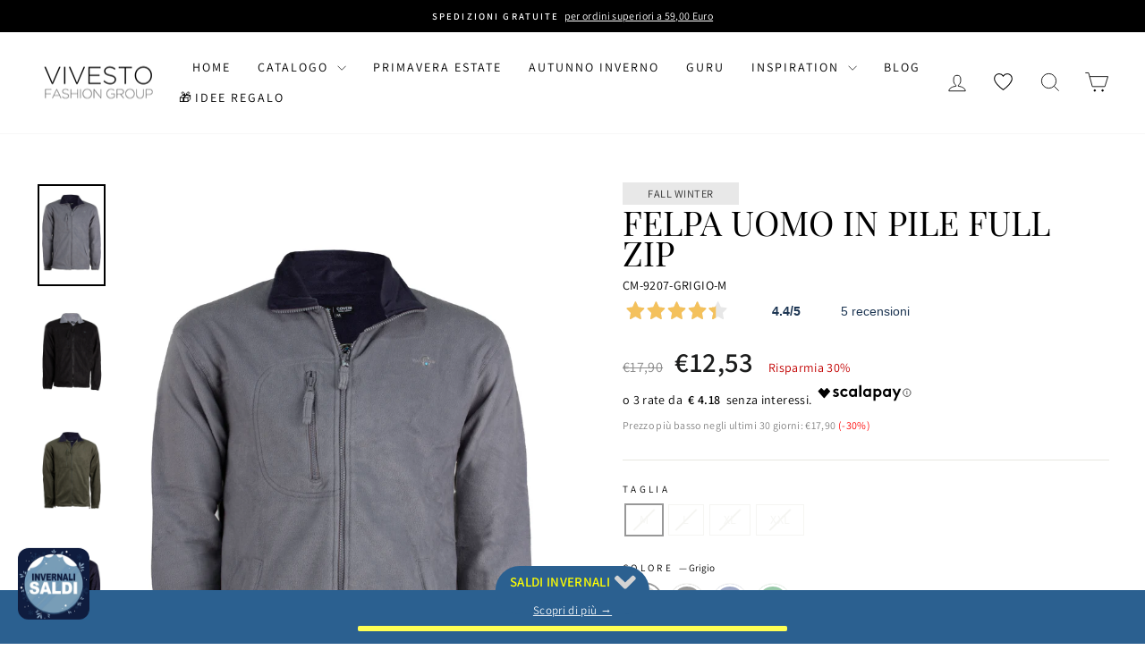

--- FILE ---
content_type: text/html; charset=utf-8
request_url: https://vivesto.it/products/felpa-uomo-in-pile-full-zip-1
body_size: 66151
content:
<!doctype html>
<html class="no-js" lang="it" dir="ltr">
<head>
  <script>
  (function() {
      const currentUrl = window.location.href;

      if (currentUrl.includes("vivesto.it/collections/all?filter.p.m.sh_fields.stagione=Four+season&se_activity_id=")) {
          window.location.replace("https://vivesto.it/collections/all?filter.p.m.sh_fields.stagione=Four+season&filter.p.m.sh_fields.stagione=Fall+winter&sort_by=created-descending");
      }
  })();
  </script><!--Content in content_for_header -->
<!--LayoutHub-Embed--><link rel="stylesheet" type="text/css" href="data:text/css;base64," media="all">
<!--LH--><!--/LayoutHub-Embed--><script id="pandectes-rules">   /* PANDECTES-GDPR: DO NOT MODIFY AUTO GENERATED CODE OF THIS SCRIPT */      window.PandectesSettings = {"store":{"id":53421277337,"plan":"basic","theme":"Impulse - Aggiornamento","primaryLocale":"it","adminMode":false,"headless":false,"storefrontRootDomain":"","checkoutRootDomain":"","storefrontAccessToken":""},"tsPublished":1730710535,"declaration":{"showPurpose":false,"showProvider":false,"showDateGenerated":false},"language":{"languageMode":"Single","fallbackLanguage":"it","languageDetection":"browser","languagesSupported":[]},"texts":{"managed":{"headerText":{"it":"Rispettiamo la tua privacy"},"consentText":{"it":"Questo sito web utilizza i cookie per assicurarti la migliore esperienza."},"dismissButtonText":{"it":"Ok"},"linkText":{"it":"Scopri di più"},"imprintText":{"it":"Impronta"},"preferencesButtonText":{"it":"Preferenze"},"allowButtonText":{"it":"Accetto"},"denyButtonText":{"it":"Rifiuto"},"leaveSiteButtonText":{"it":"Lascia questo sito"},"cookiePolicyText":{"it":"Gestione dei Cookie"},"preferencesPopupTitleText":{"it":"Gestire le preferenze di consenso"},"preferencesPopupIntroText":{"it":"Utilizziamo i cookie per ottimizzare la funzionalità del sito Web, analizzare le prestazioni e fornire un'esperienza personalizzata all'utente. Alcuni cookie sono essenziali per il funzionamento e il corretto funzionamento del sito web. Questi cookie non possono essere disabilitati. In questa finestra puoi gestire le tue preferenze sui cookie."},"preferencesPopupCloseButtonText":{"it":"Chiudere"},"preferencesPopupAcceptAllButtonText":{"it":"Accettare tutti"},"preferencesPopupRejectAllButtonText":{"it":"Rifiuta tutto"},"preferencesPopupSaveButtonText":{"it":"Salva preferenze"},"accessSectionTitleText":{"it":"Portabilità dei dati"},"accessSectionParagraphText":{"it":"Hai il diritto di poter accedere ai tuoi dati in qualsiasi momento."},"rectificationSectionTitleText":{"it":"Rettifica dei dati"},"rectificationSectionParagraphText":{"it":"Hai il diritto di richiedere l'aggiornamento dei tuoi dati ogni volta che lo ritieni opportuno."},"erasureSectionTitleText":{"it":"Diritto all'oblio"},"erasureSectionParagraphText":{"it":"Hai il diritto di chiedere la cancellazione di tutti i tuoi dati. Dopodiché, non sarai più in grado di accedere al tuo account."},"declIntroText":{"it":"Utilizziamo i cookie per ottimizzare la funzionalità del sito Web, analizzare le prestazioni e fornire un&#39;esperienza personalizzata all&#39;utente. Alcuni cookie sono essenziali per far funzionare e funzionare correttamente il sito web. Questi cookie non possono essere disabilitati. In questa finestra puoi gestire le tue preferenze sui cookie."}},"categories":{"strictlyNecessaryCookiesTitleText":{"it":"Cookie strettamente necessari"},"functionalityCookiesTitleText":{"it":"Cookie funzionali"},"performanceCookiesTitleText":{"it":"Cookie di prestazione"},"targetingCookiesTitleText":{"it":"Cookie mirati"},"unclassifiedCookiesTitleText":{"it":"Cookie non classificati"},"strictlyNecessaryCookiesDescriptionText":{"it":"Questi cookie sono essenziali per consentirti di spostarti all'interno del sito Web e utilizzare le sue funzionalità, come l'accesso alle aree sicure del sito Web. Il sito web non può funzionare correttamente senza questi cookie."},"functionalityCookiesDescriptionText":{"it":"Questi cookie consentono al sito di fornire funzionalità e personalizzazione avanzate. Possono essere impostati da noi o da fornitori di terze parti i cui servizi abbiamo aggiunto alle nostre pagine. Se non consenti questi cookie, alcuni o tutti questi servizi potrebbero non funzionare correttamente."},"performanceCookiesDescriptionText":{"it":"Questi cookie ci consentono di monitorare e migliorare le prestazioni del nostro sito web. Ad esempio, ci consentono di contare le visite, identificare le sorgenti di traffico e vedere quali parti del sito sono più popolari."},"targetingCookiesDescriptionText":{"it":"Questi cookie possono essere impostati attraverso il nostro sito dai nostri partner pubblicitari. Possono essere utilizzati da tali società per creare un profilo dei tuoi interessi e mostrarti annunci pertinenti su altri siti. Non memorizzano direttamente informazioni personali, ma si basano sull'identificazione univoca del browser e del dispositivo Internet. Se non consenti questi cookie, sperimenterai pubblicità meno mirata."},"unclassifiedCookiesDescriptionText":{"it":"I cookie non classificati sono cookie che stiamo classificando insieme ai fornitori di cookie individuali."}},"auto":{"declName":{"it":"Nome"},"declPath":{"it":"Il percorso"},"declType":{"it":"Tipo"},"declDomain":{"it":"Dominio"},"declPurpose":{"it":"Scopo"},"declProvider":{"it":"Fornitore"},"declRetention":{"it":"Ritenzione"},"declFirstParty":{"it":"Prima parte"},"declThirdParty":{"it":"Terzo"},"declSeconds":{"it":"secondi"},"declMinutes":{"it":"minuti"},"declHours":{"it":"ore"},"declDays":{"it":"giorni"},"declMonths":{"it":"mesi"},"declYears":{"it":"anni"},"declSession":{"it":"Sessione"},"cookiesDetailsText":{"it":"Dettagli sui cookie"},"preferencesPopupAlwaysAllowedText":{"it":"sempre permesso"},"submitButton":{"it":"Invia"},"submittingButton":{"it":"Invio in corso..."},"cancelButton":{"it":"Annulla"},"guestsSupportInfoText":{"it":"Effettua il login con il tuo account cliente per procedere ulteriormente."},"guestsSupportEmailPlaceholder":{"it":"Indirizzo email"},"guestsSupportEmailValidationError":{"it":"L'email non è valida"},"guestsSupportEmailSuccessTitle":{"it":"Grazie per la vostra richiesta"},"guestsSupportEmailFailureTitle":{"it":"Si è verificato un problema"},"guestsSupportEmailSuccessMessage":{"it":"Se sei registrato come cliente di questo negozio, riceverai presto un'e-mail con le istruzioni su come procedere."},"guestsSupportEmailFailureMessage":{"it":"La tua richiesta non è stata inviata. Riprova e se il problema persiste, contatta il proprietario del negozio per assistenza."},"confirmationSuccessTitle":{"it":"La tua richiesta è verificata"},"confirmationFailureTitle":{"it":"Si è verificato un problema"},"confirmationSuccessMessage":{"it":"Ti risponderemo presto in merito alla tua richiesta."},"confirmationFailureMessage":{"it":"La tua richiesta non è stata verificata. Riprova e se il problema persiste, contatta il proprietario del negozio per assistenza"},"consentSectionTitleText":{"it":"Il tuo consenso ai cookie"},"consentSectionNoConsentText":{"it":"Non hai acconsentito alla politica sui cookie di questo sito."},"consentSectionConsentedText":{"it":"Hai acconsentito alla politica sui cookie di questo sito web su"},"consentStatus":{"it":"Preferenza di consenso"},"consentDate":{"it":"Data del consenso"},"consentId":{"it":"ID di consenso"},"consentSectionChangeConsentActionText":{"it":"Modifica la preferenza per il consenso"},"accessSectionGDPRRequestsActionText":{"it":"Richieste dell'interessato"},"accessSectionAccountInfoActionText":{"it":"Dati personali"},"accessSectionOrdersRecordsActionText":{"it":"Ordini"},"accessSectionDownloadReportActionText":{"it":"Scarica tutto"},"rectificationCommentPlaceholder":{"it":"Descrivi cosa vuoi che venga aggiornato"},"rectificationCommentValidationError":{"it":"Il commento è obbligatorio"},"rectificationSectionEditAccountActionText":{"it":"Richiedi un aggiornamento"},"erasureSectionRequestDeletionActionText":{"it":"Richiedi la cancellazione dei dati personali"}}},"library":{"previewMode":false,"fadeInTimeout":0,"defaultBlocked":7,"showLink":true,"showImprintLink":false,"showGoogleLink":false,"enabled":true,"cookie":{"name":"_pandectes_gdpr","expiryDays":365,"secure":true},"dismissOnScroll":false,"dismissOnWindowClick":false,"dismissOnTimeout":false,"palette":{"popup":{"background":"#F5F5F5","backgroundForCalculations":{"a":1,"b":245,"g":245,"r":245},"text":"#6A197D"},"button":{"background":"transparent","backgroundForCalculations":{"a":1,"b":176,"g":165,"r":255},"text":"#6A197D","textForCalculation":{"a":1,"b":125,"g":25,"r":106},"border":"#6A197D"}},"content":{"href":"https://vivesto.myshopify.com/policies/privacy-policy","close":"&#10005;","target":"","logo":""},"window":"<div role=\"dialog\" aria-live=\"polite\" aria-label=\"cookieconsent\" aria-describedby=\"cookieconsent:desc\" id=\"pandectes-banner\" class=\"cc-window-wrapper cc-bottom-center-wrapper\"><div class=\"pd-cookie-banner-window cc-window {{classes}}\"><!--googleoff: all-->{{children}}<!--googleon: all--></div></div>","compliance":{"opt-both":"<div class=\"cc-compliance cc-highlight\">{{deny}}{{allow}}</div>"},"type":"opt-both","layouts":{"basic":"{{messagelink}}{{compliance}}{{close}}"},"position":"bottom-center","theme":"wired","revokable":true,"animateRevokable":false,"static":false,"autoAttach":true,"hasTransition":true,"blacklistPage":[""]},"geolocation":{"brOnly":false,"caOnly":false,"euOnly":false},"dsr":{"guestsSupport":false,"accessSectionDownloadReportAuto":false},"banner":{"resetTs":1659350515,"extraCss":"        .cc-banner-logo {max-width: 24em!important;}    @media(min-width: 768px) {.cc-window.cc-floating{max-width: 24em!important;width: 24em!important;}}    .cc-message, .pd-cookie-banner-window .cc-header, .cc-logo {text-align: left}    .cc-window-wrapper{z-index: 2147483647;}    .cc-window{z-index: 2147483647;font-family: inherit;}    .pd-cookie-banner-window .cc-header{font-family: inherit;}    .pd-cp-ui{font-family: inherit; background-color: #F5F5F5;color:#6A197D;}    button.pd-cp-btn, a.pd-cp-btn{}    input + .pd-cp-preferences-slider{background-color: rgba(106, 25, 125, 0.3)}    .pd-cp-scrolling-section::-webkit-scrollbar{background-color: rgba(106, 25, 125, 0.3)}    input:checked + .pd-cp-preferences-slider{background-color: rgba(106, 25, 125, 1)}    .pd-cp-scrolling-section::-webkit-scrollbar-thumb {background-color: rgba(106, 25, 125, 1)}    .pd-cp-ui-close{color:#6A197D;}    .pd-cp-preferences-slider:before{background-color: #F5F5F5}    .pd-cp-title:before {border-color: #6A197D!important}    .pd-cp-preferences-slider{background-color:#6A197D}    .pd-cp-toggle{color:#6A197D!important}    @media(max-width:699px) {.pd-cp-ui-close-top svg {fill: #6A197D}}    .pd-cp-toggle:hover,.pd-cp-toggle:visited,.pd-cp-toggle:active{color:#6A197D!important}    .pd-cookie-banner-window {box-shadow: 0 0 18px rgb(0 0 0 / 20%);}  ","customJavascript":null,"showPoweredBy":false,"hybridStrict":false,"cookiesBlockedByDefault":"7","isActive":true,"implicitSavePreferences":false,"cookieIcon":false,"blockBots":false,"showCookiesDetails":true,"hasTransition":true,"blockingPage":false,"showOnlyLandingPage":false,"leaveSiteUrl":"https://www.google.com","linkRespectStoreLang":false},"cookies":{"0":[{"name":"cart_currency","type":"http","domain":"vivesto.it","path":"/","provider":"Shopify","firstParty":true,"retention":"14 day(s)","expires":14,"unit":"declDays","purpose":{"it":"Il cookie è necessario per il checkout sicuro e la funzione di pagamento sul sito web. Questa funzione è fornita da shopify.com."}},{"name":"_tracking_consent","type":"http","domain":".vivesto.it","path":"/","provider":"Shopify","firstParty":true,"retention":"1 year(s)","expires":1,"unit":"declYears","purpose":{"it":"Preferenze di monitoraggio."}},{"name":"secure_customer_sig","type":"http","domain":"vivesto.it","path":"/","provider":"Shopify","firstParty":true,"retention":"1 year(s)","expires":1,"unit":"declYears","purpose":{"it":"Utilizzato in connessione con l'accesso del cliente."}},{"name":"keep_alive","type":"http","domain":"vivesto.it","path":"/","provider":"Shopify","firstParty":true,"retention":"14 day(s)","expires":14,"unit":"declDays","purpose":{"it":"Utilizzato in connessione con la localizzazione dell'acquirente."}},{"name":"_secure_session_id","type":"http","domain":"vivesto.it","path":"/","provider":"Shopify","firstParty":true,"retention":"24 hour(s)","expires":24,"unit":"declHours","purpose":{"it":"Utilizzato in connessione con la navigazione attraverso una vetrina."}}],"1":[{"name":"_shopify_sa_p","type":"http","domain":".vivesto.it","path":"/","provider":"Shopify","firstParty":true,"retention":"30 minute(s)","expires":30,"unit":"declMinutes","purpose":{"it":"Analisi di Shopify relative a marketing e referral."}},{"name":"_shopify_sa_t","type":"http","domain":".vivesto.it","path":"/","provider":"Shopify","firstParty":true,"retention":"30 minute(s)","expires":30,"unit":"declMinutes","purpose":{"it":"Analisi di Shopify relative a marketing e referral."}},{"name":"_shopify_s","type":"http","domain":".vivesto.it","path":"/","provider":"Shopify","firstParty":true,"retention":"30 minute(s)","expires":30,"unit":"declMinutes","purpose":{"it":"Analisi di Shopify."}},{"name":"_landing_page","type":"http","domain":".vivesto.it","path":"/","provider":"Shopify","firstParty":true,"retention":"14 day(s)","expires":14,"unit":"declDays","purpose":{"it":"Tiene traccia delle pagine di destinazione."}},{"name":"_y","type":"http","domain":".vivesto.it","path":"/","provider":"Shopify","firstParty":true,"retention":"1 year(s)","expires":1,"unit":"declYears","purpose":{"it":"Analisi di Shopify."}},{"name":"_s","type":"http","domain":".vivesto.it","path":"/","provider":"Shopify","firstParty":true,"retention":"30 minute(s)","expires":30,"unit":"declMinutes","purpose":{"it":"Analisi di Shopify."}},{"name":"_orig_referrer","type":"http","domain":".vivesto.it","path":"/","provider":"Shopify","firstParty":true,"retention":"14 day(s)","expires":14,"unit":"declDays","purpose":{"it":"Tiene traccia delle pagine di destinazione."}},{"name":"_shopify_y","type":"http","domain":".vivesto.it","path":"/","provider":"Shopify","firstParty":true,"retention":"1 year(s)","expires":1,"unit":"declYears","purpose":{"it":"Analisi di Shopify."}}],"2":[{"name":"_ga","type":"http","domain":".vivesto.it","path":"/","provider":"Google","firstParty":true,"retention":"1 year(s)","expires":1,"unit":"declYears","purpose":{"it":"Il cookie è impostato da Google Analytics con funzionalità sconosciuta"}},{"name":"_gat","type":"http","domain":".vivesto.it","path":"/","provider":"Google","firstParty":true,"retention":"12 second(s)","expires":12,"unit":"declSeconds","purpose":{"it":"Il cookie viene inserito da Google Analytics per filtrare le richieste dai bot."}},{"name":"_gid","type":"http","domain":".vivesto.it","path":"/","provider":"Google","firstParty":true,"retention":"24 hour(s)","expires":24,"unit":"declHours","purpose":{"it":"Il cookie viene inserito da Google Analytics per contare e tenere traccia delle visualizzazioni di pagina."}}],"4":[{"name":"_gcl_au","type":"http","domain":".vivesto.it","path":"/","provider":"Google","firstParty":true,"retention":"90 day(s)","expires":90,"unit":"declDays","purpose":{"it":"Il cookie viene inserito da Google Tag Manager per monitorare le conversioni."}},{"name":"_fbp","type":"http","domain":".vivesto.it","path":"/","provider":"Facebook","firstParty":true,"retention":"90 day(s)","expires":90,"unit":"declDays","purpose":{"it":"Il cookie viene inserito da Facebook per tracciare le visite attraverso i siti web."}}],"8":[{"name":"wisepops_session","type":"http","domain":".vivesto.it","path":"/","provider":"Unknown","firstParty":true,"retention":"Session","expires":0,"unit":"declSeconds","purpose":{"it":""}},{"name":"wisepops_visits","type":"http","domain":".vivesto.it","path":"/","provider":"Unknown","firstParty":true,"retention":"1 year(s)","expires":1,"unit":"declYears","purpose":{"it":""}},{"name":"wisepops","type":"http","domain":".vivesto.it","path":"/","provider":"Unknown","firstParty":true,"retention":"1 year(s)","expires":1,"unit":"declYears","purpose":{"it":""}},{"name":"wisepops_activity_session","type":"http","domain":"vivesto.it","path":"/","provider":"Unknown","firstParty":true,"retention":"Session","expires":0,"unit":"declSeconds","purpose":{"it":""}},{"name":"_gat_gtag_UA_228295176_1","type":"http","domain":".vivesto.it","path":"/","provider":"Unknown","firstParty":true,"retention":"13 second(s)","expires":13,"unit":"declSeconds","purpose":{"it":""}},{"name":"localization","type":"http","domain":"vivesto.it","path":"/","provider":"Unknown","firstParty":true,"retention":"14 day(s)","expires":14,"unit":"declDays","purpose":{"it":""}}]},"blocker":{"isActive":false,"googleConsentMode":{"id":"","analyticsId":"","adwordsId":"","isActive":false,"adStorageCategory":4,"analyticsStorageCategory":2,"personalizationStorageCategory":1,"functionalityStorageCategory":1,"customEvent":true,"securityStorageCategory":0,"redactData":true,"urlPassthrough":false},"facebookPixel":{"id":"","isActive":false,"ldu":false},"microsoft":{},"rakuten":{"isActive":false,"cmp":false,"ccpa":false},"defaultBlocked":7,"patterns":{"whiteList":[],"blackList":{"1":[],"2":[],"4":[],"8":[]},"iframesWhiteList":[],"iframesBlackList":{"1":[],"2":[],"4":[],"8":[]},"beaconsWhiteList":[],"beaconsBlackList":{"1":[],"2":[],"4":[],"8":[]}}}}      !function(){"use strict";window.PandectesRules=window.PandectesRules||{},window.PandectesRules.manualBlacklist={1:[],2:[],4:[]},window.PandectesRules.blacklistedIFrames={1:[],2:[],4:[]},window.PandectesRules.blacklistedCss={1:[],2:[],4:[]},window.PandectesRules.blacklistedBeacons={1:[],2:[],4:[]};var e="javascript/blocked";function t(e){return new RegExp(e.replace(/[/\\.+?$()]/g,"\\$&").replace("*","(.*)"))}var n=function(e){var t=arguments.length>1&&void 0!==arguments[1]?arguments[1]:"log";new URLSearchParams(window.location.search).get("log")&&console[t]("PandectesRules: ".concat(e))};function a(e){var t=document.createElement("script");t.async=!0,t.src=e,document.head.appendChild(t)}function r(e,t){var n=Object.keys(e);if(Object.getOwnPropertySymbols){var a=Object.getOwnPropertySymbols(e);t&&(a=a.filter((function(t){return Object.getOwnPropertyDescriptor(e,t).enumerable}))),n.push.apply(n,a)}return n}function o(e){for(var t=1;t<arguments.length;t++){var n=null!=arguments[t]?arguments[t]:{};t%2?r(Object(n),!0).forEach((function(t){s(e,t,n[t])})):Object.getOwnPropertyDescriptors?Object.defineProperties(e,Object.getOwnPropertyDescriptors(n)):r(Object(n)).forEach((function(t){Object.defineProperty(e,t,Object.getOwnPropertyDescriptor(n,t))}))}return e}function i(e){var t=function(e,t){if("object"!=typeof e||!e)return e;var n=e[Symbol.toPrimitive];if(void 0!==n){var a=n.call(e,t||"default");if("object"!=typeof a)return a;throw new TypeError("@@toPrimitive must return a primitive value.")}return("string"===t?String:Number)(e)}(e,"string");return"symbol"==typeof t?t:t+""}function s(e,t,n){return(t=i(t))in e?Object.defineProperty(e,t,{value:n,enumerable:!0,configurable:!0,writable:!0}):e[t]=n,e}function c(e,t){return function(e){if(Array.isArray(e))return e}(e)||function(e,t){var n=null==e?null:"undefined"!=typeof Symbol&&e[Symbol.iterator]||e["@@iterator"];if(null!=n){var a,r,o,i,s=[],c=!0,l=!1;try{if(o=(n=n.call(e)).next,0===t){if(Object(n)!==n)return;c=!1}else for(;!(c=(a=o.call(n)).done)&&(s.push(a.value),s.length!==t);c=!0);}catch(e){l=!0,r=e}finally{try{if(!c&&null!=n.return&&(i=n.return(),Object(i)!==i))return}finally{if(l)throw r}}return s}}(e,t)||d(e,t)||function(){throw new TypeError("Invalid attempt to destructure non-iterable instance.\nIn order to be iterable, non-array objects must have a [Symbol.iterator]() method.")}()}function l(e){return function(e){if(Array.isArray(e))return u(e)}(e)||function(e){if("undefined"!=typeof Symbol&&null!=e[Symbol.iterator]||null!=e["@@iterator"])return Array.from(e)}(e)||d(e)||function(){throw new TypeError("Invalid attempt to spread non-iterable instance.\nIn order to be iterable, non-array objects must have a [Symbol.iterator]() method.")}()}function d(e,t){if(e){if("string"==typeof e)return u(e,t);var n=Object.prototype.toString.call(e).slice(8,-1);return"Object"===n&&e.constructor&&(n=e.constructor.name),"Map"===n||"Set"===n?Array.from(e):"Arguments"===n||/^(?:Ui|I)nt(?:8|16|32)(?:Clamped)?Array$/.test(n)?u(e,t):void 0}}function u(e,t){(null==t||t>e.length)&&(t=e.length);for(var n=0,a=new Array(t);n<t;n++)a[n]=e[n];return a}var f=window.PandectesRulesSettings||window.PandectesSettings,g=!(void 0===window.dataLayer||!Array.isArray(window.dataLayer)||!window.dataLayer.some((function(e){return"pandectes_full_scan"===e.event}))),p=function(){var e,t=arguments.length>0&&void 0!==arguments[0]?arguments[0]:"_pandectes_gdpr",n=("; "+document.cookie).split("; "+t+"=");if(n.length<2)e={};else{var a=n.pop().split(";");e=window.atob(a.shift())}var r=function(e){try{return JSON.parse(e)}catch(e){return!1}}(e);return!1!==r?r:e}(),h=f.banner.isActive,y=f.blocker,v=y.defaultBlocked,w=y.patterns,m=p&&null!==p.preferences&&void 0!==p.preferences?p.preferences:null,b=g?0:h?null===m?v:m:0,k={1:!(1&b),2:!(2&b),4:!(4&b)},_=w.blackList,S=w.whiteList,L=w.iframesBlackList,C=w.iframesWhiteList,P=w.beaconsBlackList,A=w.beaconsWhiteList,O={blackList:[],whiteList:[],iframesBlackList:{1:[],2:[],4:[],8:[]},iframesWhiteList:[],beaconsBlackList:{1:[],2:[],4:[],8:[]},beaconsWhiteList:[]};[1,2,4].map((function(e){var n;k[e]||((n=O.blackList).push.apply(n,l(_[e].length?_[e].map(t):[])),O.iframesBlackList[e]=L[e].length?L[e].map(t):[],O.beaconsBlackList[e]=P[e].length?P[e].map(t):[])})),O.whiteList=S.length?S.map(t):[],O.iframesWhiteList=C.length?C.map(t):[],O.beaconsWhiteList=A.length?A.map(t):[];var E={scripts:[],iframes:{1:[],2:[],4:[]},beacons:{1:[],2:[],4:[]},css:{1:[],2:[],4:[]}},I=function(t,n){return t&&(!n||n!==e)&&(!O.blackList||O.blackList.some((function(e){return e.test(t)})))&&(!O.whiteList||O.whiteList.every((function(e){return!e.test(t)})))},B=function(e,t){var n=O.iframesBlackList[t],a=O.iframesWhiteList;return e&&(!n||n.some((function(t){return t.test(e)})))&&(!a||a.every((function(t){return!t.test(e)})))},j=function(e,t){var n=O.beaconsBlackList[t],a=O.beaconsWhiteList;return e&&(!n||n.some((function(t){return t.test(e)})))&&(!a||a.every((function(t){return!t.test(e)})))},T=new MutationObserver((function(e){for(var t=0;t<e.length;t++)for(var n=e[t].addedNodes,a=0;a<n.length;a++){var r=n[a],o=r.dataset&&r.dataset.cookiecategory;if(1===r.nodeType&&"LINK"===r.tagName){var i=r.dataset&&r.dataset.href;if(i&&o)switch(o){case"functionality":case"C0001":E.css[1].push(i);break;case"performance":case"C0002":E.css[2].push(i);break;case"targeting":case"C0003":E.css[4].push(i)}}}})),R=new MutationObserver((function(t){for(var a=0;a<t.length;a++)for(var r=t[a].addedNodes,o=function(){var t=r[i],a=t.src||t.dataset&&t.dataset.src,o=t.dataset&&t.dataset.cookiecategory;if(1===t.nodeType&&"IFRAME"===t.tagName){if(a){var s=!1;B(a,1)||"functionality"===o||"C0001"===o?(s=!0,E.iframes[1].push(a)):B(a,2)||"performance"===o||"C0002"===o?(s=!0,E.iframes[2].push(a)):(B(a,4)||"targeting"===o||"C0003"===o)&&(s=!0,E.iframes[4].push(a)),s&&(t.removeAttribute("src"),t.setAttribute("data-src",a))}}else if(1===t.nodeType&&"IMG"===t.tagName){if(a){var c=!1;j(a,1)?(c=!0,E.beacons[1].push(a)):j(a,2)?(c=!0,E.beacons[2].push(a)):j(a,4)&&(c=!0,E.beacons[4].push(a)),c&&(t.removeAttribute("src"),t.setAttribute("data-src",a))}}else if(1===t.nodeType&&"SCRIPT"===t.tagName){var l=t.type,d=!1;if(I(a,l)?(n("rule blocked: ".concat(a)),d=!0):a&&o?n("manually blocked @ ".concat(o,": ").concat(a)):o&&n("manually blocked @ ".concat(o,": inline code")),d){E.scripts.push([t,l]),t.type=e;t.addEventListener("beforescriptexecute",(function n(a){t.getAttribute("type")===e&&a.preventDefault(),t.removeEventListener("beforescriptexecute",n)})),t.parentElement&&t.parentElement.removeChild(t)}}},i=0;i<r.length;i++)o()})),D=document.createElement,x={src:Object.getOwnPropertyDescriptor(HTMLScriptElement.prototype,"src"),type:Object.getOwnPropertyDescriptor(HTMLScriptElement.prototype,"type")};window.PandectesRules.unblockCss=function(e){var t=E.css[e]||[];t.length&&n("Unblocking CSS for ".concat(e)),t.forEach((function(e){var t=document.querySelector('link[data-href^="'.concat(e,'"]'));t.removeAttribute("data-href"),t.href=e})),E.css[e]=[]},window.PandectesRules.unblockIFrames=function(e){var t=E.iframes[e]||[];t.length&&n("Unblocking IFrames for ".concat(e)),O.iframesBlackList[e]=[],t.forEach((function(e){var t=document.querySelector('iframe[data-src^="'.concat(e,'"]'));t.removeAttribute("data-src"),t.src=e})),E.iframes[e]=[]},window.PandectesRules.unblockBeacons=function(e){var t=E.beacons[e]||[];t.length&&n("Unblocking Beacons for ".concat(e)),O.beaconsBlackList[e]=[],t.forEach((function(e){var t=document.querySelector('img[data-src^="'.concat(e,'"]'));t.removeAttribute("data-src"),t.src=e})),E.beacons[e]=[]},window.PandectesRules.unblockInlineScripts=function(e){var t=1===e?"functionality":2===e?"performance":"targeting",a=document.querySelectorAll('script[type="javascript/blocked"][data-cookiecategory="'.concat(t,'"]'));n("unblockInlineScripts: ".concat(a.length," in ").concat(t)),a.forEach((function(e){var t=document.createElement("script");t.type="text/javascript",e.hasAttribute("src")?t.src=e.getAttribute("src"):t.textContent=e.textContent,document.head.appendChild(t),e.parentNode.removeChild(e)}))},window.PandectesRules.unblockInlineCss=function(e){var t=1===e?"functionality":2===e?"performance":"targeting",a=document.querySelectorAll('link[data-cookiecategory="'.concat(t,'"]'));n("unblockInlineCss: ".concat(a.length," in ").concat(t)),a.forEach((function(e){e.href=e.getAttribute("data-href")}))},window.PandectesRules.unblock=function(e){e.length<1?(O.blackList=[],O.whiteList=[],O.iframesBlackList=[],O.iframesWhiteList=[]):(O.blackList&&(O.blackList=O.blackList.filter((function(t){return e.every((function(e){return"string"==typeof e?!t.test(e):e instanceof RegExp?t.toString()!==e.toString():void 0}))}))),O.whiteList&&(O.whiteList=[].concat(l(O.whiteList),l(e.map((function(e){if("string"==typeof e){var n=".*"+t(e)+".*";if(O.whiteList.every((function(e){return e.toString()!==n.toString()})))return new RegExp(n)}else if(e instanceof RegExp&&O.whiteList.every((function(t){return t.toString()!==e.toString()})))return e;return null})).filter(Boolean)))));var a=0;l(E.scripts).forEach((function(e,t){var n=c(e,2),r=n[0],o=n[1];if(function(e){var t=e.getAttribute("src");return O.blackList&&O.blackList.every((function(e){return!e.test(t)}))||O.whiteList&&O.whiteList.some((function(e){return e.test(t)}))}(r)){for(var i=document.createElement("script"),s=0;s<r.attributes.length;s++){var l=r.attributes[s];"src"!==l.name&&"type"!==l.name&&i.setAttribute(l.name,r.attributes[s].value)}i.setAttribute("src",r.src),i.setAttribute("type",o||"application/javascript"),document.head.appendChild(i),E.scripts.splice(t-a,1),a++}})),0==O.blackList.length&&0===O.iframesBlackList[1].length&&0===O.iframesBlackList[2].length&&0===O.iframesBlackList[4].length&&0===O.beaconsBlackList[1].length&&0===O.beaconsBlackList[2].length&&0===O.beaconsBlackList[4].length&&(n("Disconnecting observers"),R.disconnect(),T.disconnect())};var N=f.store,U=N.adminMode,z=N.headless,M=N.storefrontRootDomain,q=N.checkoutRootDomain,F=N.storefrontAccessToken,W=f.banner.isActive,H=f.blocker.defaultBlocked;W&&function(e){if(window.Shopify&&window.Shopify.customerPrivacy)e();else{var t=null;window.Shopify&&window.Shopify.loadFeatures&&window.Shopify.trackingConsent?e():t=setInterval((function(){window.Shopify&&window.Shopify.loadFeatures&&(clearInterval(t),window.Shopify.loadFeatures([{name:"consent-tracking-api",version:"0.1"}],(function(t){t?n("Shopify.customerPrivacy API - failed to load"):(n("shouldShowBanner() -> ".concat(window.Shopify.trackingConsent.shouldShowBanner()," | saleOfDataRegion() -> ").concat(window.Shopify.trackingConsent.saleOfDataRegion())),e())})))}),10)}}((function(){!function(){var e=window.Shopify.trackingConsent;if(!1!==e.shouldShowBanner()||null!==m||7!==H)try{var t=U&&!(window.Shopify&&window.Shopify.AdminBarInjector),a={preferences:!(1&b)||g||t,analytics:!(2&b)||g||t,marketing:!(4&b)||g||t};z&&(a.headlessStorefront=!0,a.storefrontRootDomain=null!=M&&M.length?M:window.location.hostname,a.checkoutRootDomain=null!=q&&q.length?q:"checkout.".concat(window.location.hostname),a.storefrontAccessToken=null!=F&&F.length?F:""),e.firstPartyMarketingAllowed()===a.marketing&&e.analyticsProcessingAllowed()===a.analytics&&e.preferencesProcessingAllowed()===a.preferences||e.setTrackingConsent(a,(function(e){e&&e.error?n("Shopify.customerPrivacy API - failed to setTrackingConsent"):n("setTrackingConsent(".concat(JSON.stringify(a),")"))}))}catch(e){n("Shopify.customerPrivacy API - exception")}}(),function(){if(z){var e=window.Shopify.trackingConsent,t=e.currentVisitorConsent();if(navigator.globalPrivacyControl&&""===t.sale_of_data){var a={sale_of_data:!1,headlessStorefront:!0};a.storefrontRootDomain=null!=M&&M.length?M:window.location.hostname,a.checkoutRootDomain=null!=q&&q.length?q:"checkout.".concat(window.location.hostname),a.storefrontAccessToken=null!=F&&F.length?F:"",e.setTrackingConsent(a,(function(e){e&&e.error?n("Shopify.customerPrivacy API - failed to setTrackingConsent({".concat(JSON.stringify(a),")")):n("setTrackingConsent(".concat(JSON.stringify(a),")"))}))}}}()}));var G=["AT","BE","BG","HR","CY","CZ","DK","EE","FI","FR","DE","GR","HU","IE","IT","LV","LT","LU","MT","NL","PL","PT","RO","SK","SI","ES","SE","GB","LI","NO","IS"],J=f.banner,V=J.isActive,K=J.hybridStrict,$=f.geolocation,Y=$.caOnly,Z=void 0!==Y&&Y,Q=$.euOnly,X=void 0!==Q&&Q,ee=$.brOnly,te=void 0!==ee&&ee,ne=$.jpOnly,ae=void 0!==ne&&ne,re=$.thOnly,oe=void 0!==re&&re,ie=$.chOnly,se=void 0!==ie&&ie,ce=$.zaOnly,le=void 0!==ce&&ce,de=$.canadaOnly,ue=void 0!==de&&de,fe=$.globalVisibility,ge=void 0===fe||fe,pe=f.blocker,he=pe.defaultBlocked,ye=void 0===he?7:he,ve=pe.googleConsentMode,we=ve.isActive,me=ve.customEvent,be=ve.id,ke=void 0===be?"":be,_e=ve.analyticsId,Se=void 0===_e?"":_e,Le=ve.adwordsId,Ce=void 0===Le?"":Le,Pe=ve.redactData,Ae=ve.urlPassthrough,Oe=ve.adStorageCategory,Ee=ve.analyticsStorageCategory,Ie=ve.functionalityStorageCategory,Be=ve.personalizationStorageCategory,je=ve.securityStorageCategory,Te=ve.dataLayerProperty,Re=void 0===Te?"dataLayer":Te,De=ve.waitForUpdate,xe=void 0===De?0:De,Ne=ve.useNativeChannel,Ue=void 0!==Ne&&Ne;function ze(){window[Re].push(arguments)}window[Re]=window[Re]||[];var Me,qe,Fe={hasInitialized:!1,useNativeChannel:!1,ads_data_redaction:!1,url_passthrough:!1,data_layer_property:"dataLayer",storage:{ad_storage:"granted",ad_user_data:"granted",ad_personalization:"granted",analytics_storage:"granted",functionality_storage:"granted",personalization_storage:"granted",security_storage:"granted"}};if(V&&we){var We=ye&Oe?"denied":"granted",He=ye&Ee?"denied":"granted",Ge=ye&Ie?"denied":"granted",Je=ye&Be?"denied":"granted",Ve=ye&je?"denied":"granted";Fe.hasInitialized=!0,Fe.useNativeChannel=Ue,Fe.url_passthrough=Ae,Fe.ads_data_redaction="denied"===We&&Pe,Fe.storage.ad_storage=We,Fe.storage.ad_user_data=We,Fe.storage.ad_personalization=We,Fe.storage.analytics_storage=He,Fe.storage.functionality_storage=Ge,Fe.storage.personalization_storage=Je,Fe.storage.security_storage=Ve,Fe.data_layer_property=Re||"dataLayer",Fe.ads_data_redaction&&ze("set","ads_data_redaction",Fe.ads_data_redaction),Fe.url_passthrough&&ze("set","url_passthrough",Fe.url_passthrough),function(){!1===Ue?console.log("Pandectes: Google Consent Mode (av2)"):console.log("Pandectes: Google Consent Mode (av2nc)");var e=b!==ye?{wait_for_update:xe||500}:xe?{wait_for_update:xe}:{};ge&&!K?ze("consent","default",o(o({},Fe.storage),e)):(ze("consent","default",o(o(o({},Fe.storage),e),{},{region:[].concat(l(X||K?G:[]),l(Z&&!K?["US-CA","US-VA","US-CT","US-UT","US-CO"]:[]),l(te&&!K?["BR"]:[]),l(ae&&!K?["JP"]:[]),l(ue&&!K?["CA"]:[]),l(oe&&!K?["TH"]:[]),l(se&&!K?["CH"]:[]),l(le&&!K?["ZA"]:[]))})),ze("consent","default",{ad_storage:"granted",ad_user_data:"granted",ad_personalization:"granted",analytics_storage:"granted",functionality_storage:"granted",personalization_storage:"granted",security_storage:"granted"}));if(null!==m){var t=b&Oe?"denied":"granted",n=b&Ee?"denied":"granted",r=b&Ie?"denied":"granted",i=b&Be?"denied":"granted",s=b&je?"denied":"granted";Fe.storage.ad_storage=t,Fe.storage.ad_user_data=t,Fe.storage.ad_personalization=t,Fe.storage.analytics_storage=n,Fe.storage.functionality_storage=r,Fe.storage.personalization_storage=i,Fe.storage.security_storage=s,ze("consent","update",Fe.storage)}(ke.length||Se.length||Ce.length)&&(window[Fe.data_layer_property].push({"pandectes.start":(new Date).getTime(),event:"pandectes-rules.min.js"}),(Se.length||Ce.length)&&ze("js",new Date));var c="https://www.googletagmanager.com";if(ke.length){var d=ke.split(",");window[Fe.data_layer_property].push({"gtm.start":(new Date).getTime(),event:"gtm.js"});for(var u=0;u<d.length;u++){var f="dataLayer"!==Fe.data_layer_property?"&l=".concat(Fe.data_layer_property):"";a("".concat(c,"/gtm.js?id=").concat(d[u].trim()).concat(f))}}if(Se.length)for(var g=Se.split(","),p=0;p<g.length;p++){var h=g[p].trim();h.length&&(a("".concat(c,"/gtag/js?id=").concat(h)),ze("config",h,{send_page_view:!1}))}if(Ce.length)for(var y=Ce.split(","),v=0;v<y.length;v++){var w=y[v].trim();w.length&&(a("".concat(c,"/gtag/js?id=").concat(w)),ze("config",w,{allow_enhanced_conversions:!0}))}}()}V&&me&&(qe={event:"Pandectes_Consent_Update",pandectes_status:7===(Me=b)?"deny":0===Me?"allow":"mixed",pandectes_categories:{C0000:"allow",C0001:k[1]?"allow":"deny",C0002:k[2]?"allow":"deny",C0003:k[4]?"allow":"deny"}},window[Re].push(qe),null!==m&&function(e){if(window.Shopify&&window.Shopify.analytics)e();else{var t=null;window.Shopify&&window.Shopify.analytics?e():t=setInterval((function(){window.Shopify&&window.Shopify.analytics&&(clearInterval(t),e())}),10)}}((function(){console.log("publishing Web Pixels API custom event"),window.Shopify.analytics.publish("Pandectes_Consent_Update",qe)})));var Ke=f.blocker,$e=Ke.klaviyoIsActive,Ye=Ke.googleConsentMode.adStorageCategory;$e&&window.addEventListener("PandectesEvent_OnConsent",(function(e){var t=e.detail.preferences;if(null!=t){var n=t&Ye?"denied":"granted";void 0!==window.klaviyo&&window.klaviyo.isIdentified()&&window.klaviyo.push(["identify",{ad_personalization:n,ad_user_data:n}])}})),f.banner.revokableTrigger&&window.addEventListener("PandectesEvent_OnInitialize",(function(){document.querySelectorAll('[href*="#reopenBanner"]').forEach((function(e){e.onclick=function(e){e.preventDefault(),window.Pandectes.fn.revokeConsent()}}))}));var Ze=f.banner.isActive,Qe=f.blocker,Xe=Qe.defaultBlocked,et=void 0===Xe?7:Xe,tt=Qe.microsoft,nt=tt.isActive,at=tt.uetTags,rt=tt.dataLayerProperty,ot=void 0===rt?"uetq":rt,it={hasInitialized:!1,data_layer_property:"uetq",storage:{ad_storage:"granted"}};if(window[ot]=window[ot]||[],nt&&ft("_uetmsdns","1",365),Ze&&nt){var st=4&et?"denied":"granted";if(it.hasInitialized=!0,it.storage.ad_storage=st,window[ot].push("consent","default",it.storage),"granted"==st&&(ft("_uetmsdns","0",365),console.log("setting cookie")),null!==m){var ct=4&b?"denied":"granted";it.storage.ad_storage=ct,window[ot].push("consent","update",it.storage),"granted"===ct&&ft("_uetmsdns","0",365)}if(at.length)for(var lt=at.split(","),dt=0;dt<lt.length;dt++)lt[dt].trim().length&&ut(lt[dt])}function ut(e){var t=document.createElement("script");t.type="text/javascript",t.src="//bat.bing.com/bat.js",t.onload=function(){var t={ti:e};t.q=window.uetq,window.uetq=new UET(t),window.uetq.push("consent","default",{ad_storage:"denied"}),window[ot].push("pageLoad")},document.head.appendChild(t)}function ft(e,t,n){var a=new Date;a.setTime(a.getTime()+24*n*60*60*1e3);var r="expires="+a.toUTCString();document.cookie="".concat(e,"=").concat(t,"; ").concat(r,"; path=/; secure; samesite=strict")}window.PandectesRules.gcm=Fe;var gt=f.banner.isActive,pt=f.blocker.isActive;n("Prefs: ".concat(b," | Banner: ").concat(gt?"on":"off"," | Blocker: ").concat(pt?"on":"off"));var ht=null===m&&/\/checkouts\//.test(window.location.pathname);0!==b&&!1===g&&pt&&!ht&&(n("Blocker will execute"),document.createElement=function(){for(var t=arguments.length,n=new Array(t),a=0;a<t;a++)n[a]=arguments[a];if("script"!==n[0].toLowerCase())return D.bind?D.bind(document).apply(void 0,n):D;var r=D.bind(document).apply(void 0,n);try{Object.defineProperties(r,{src:o(o({},x.src),{},{set:function(t){I(t,r.type)&&x.type.set.call(this,e),x.src.set.call(this,t)}}),type:o(o({},x.type),{},{get:function(){var t=x.type.get.call(this);return t===e||I(this.src,t)?null:t},set:function(t){var n=I(r.src,r.type)?e:t;x.type.set.call(this,n)}})}),r.setAttribute=function(t,n){if("type"===t){var a=I(r.src,r.type)?e:n;x.type.set.call(r,a)}else"src"===t?(I(n,r.type)&&x.type.set.call(r,e),x.src.set.call(r,n)):HTMLScriptElement.prototype.setAttribute.call(r,t,n)}}catch(e){console.warn("Yett: unable to prevent script execution for script src ",r.src,".\n",'A likely cause would be because you are using a third-party browser extension that monkey patches the "document.createElement" function.')}return r},R.observe(document.documentElement,{childList:!0,subtree:!0}),T.observe(document.documentElement,{childList:!0,subtree:!0}))}();
</script>
  <script>
  let url = window.location.href;
  if (url.includes('vivesto.it/collections/maglieria?se_activity_id=')) {
    location.href = '/collections/all?filter.p.m.sh_fields.stagione=Fall+winter&sort_by=best-selling&utm_campaign=Contro+il+freddo+vero%2C+scegli+il+caldo+pi%C3%B9+giusto.+Scopri+i+SALDI+sui+nostri+capi+pi%C3%B9+caldi%21_201337831767&utm_medium=email&utm_source=shopify_email';
  }
  </script>
  
	
	
  <meta charset="utf-8">
  <meta http-equiv="X-UA-Compatible" content="IE=edge,chrome=1">
  <meta name="viewport" content="width=device-width,initial-scale=1">
  <meta name="theme-color" content="#000000">
  <link rel="canonical" href="https://vivesto.it/products/felpa-uomo-in-pile-full-zip-1">
  <link rel="preconnect" href="https://cdn.shopify.com" crossorigin>
  <link rel="preconnect" href="https://fonts.shopifycdn.com" crossorigin>
  <link rel="dns-prefetch" href="https://productreviews.shopifycdn.com">
  <link rel="dns-prefetch" href="https://ajax.googleapis.com">
  <link rel="dns-prefetch" href="https://maps.googleapis.com">
  <link rel="dns-prefetch" href="https://maps.gstatic.com"><link rel="shortcut icon" href="//vivesto.it/cdn/shop/files/logo-vivesto--500x500_32x32.png?v=1618581329" type="image/png" /><title>Felpa uomo in pile full zip
&ndash; Vivesto | Abbigliamento Uomo
</title>
<meta name="description" content="Felpa in pile full zip uomo con ricamo sul petto.Composizione: 100% poliestere."><meta property="og:site_name" content="Vivesto | Abbigliamento Uomo">
  <meta property="og:url" content="https://vivesto.it/products/felpa-uomo-in-pile-full-zip-1">
  <meta property="og:title" content="Felpa uomo in pile full zip">
  <meta property="og:type" content="product">
  <meta property="og:description" content="Felpa in pile full zip uomo con ricamo sul petto.Composizione: 100% poliestere."><meta property="og:image" content="http://vivesto.it/cdn/shop/products/CM-9207GRIGIO.jpg?v=1635250910">
    <meta property="og:image:secure_url" content="https://vivesto.it/cdn/shop/products/CM-9207GRIGIO.jpg?v=1635250910">
    <meta property="og:image:width" content="3456">
    <meta property="og:image:height" content="5184"><meta name="twitter:site" content="@">
  <meta name="twitter:card" content="summary_large_image">
  <meta name="twitter:title" content="Felpa uomo in pile full zip">
  <meta name="twitter:description" content="Felpa in pile full zip uomo con ricamo sul petto.Composizione: 100% poliestere.">
<style data-shopify>@font-face {
  font-family: "Playfair Display";
  font-weight: 400;
  font-style: normal;
  font-display: swap;
  src: url("//vivesto.it/cdn/fonts/playfair_display/playfairdisplay_n4.9980f3e16959dc89137cc1369bfc3ae98af1deb9.woff2") format("woff2"),
       url("//vivesto.it/cdn/fonts/playfair_display/playfairdisplay_n4.c562b7c8e5637886a811d2a017f9e023166064ee.woff") format("woff");
}

  @font-face {
  font-family: Assistant;
  font-weight: 400;
  font-style: normal;
  font-display: swap;
  src: url("//vivesto.it/cdn/fonts/assistant/assistant_n4.9120912a469cad1cc292572851508ca49d12e768.woff2") format("woff2"),
       url("//vivesto.it/cdn/fonts/assistant/assistant_n4.6e9875ce64e0fefcd3f4446b7ec9036b3ddd2985.woff") format("woff");
}


  @font-face {
  font-family: Assistant;
  font-weight: 600;
  font-style: normal;
  font-display: swap;
  src: url("//vivesto.it/cdn/fonts/assistant/assistant_n6.b2cbcfa81550fc99b5d970d0ef582eebcbac24e0.woff2") format("woff2"),
       url("//vivesto.it/cdn/fonts/assistant/assistant_n6.5dced1e1f897f561a8304b6ef1c533d81fd1c6e0.woff") format("woff");
}

  
  
</style><link href="//vivesto.it/cdn/shop/t/14/assets/theme.css?v=145477004987243352991756712740" rel="stylesheet" type="text/css" media="all" />
  <link href="//vivesto.it/cdn/shop/t/14/assets/style-sh.css?v=36958274873881986851767090024" rel="stylesheet" type="text/css" media="all" />
<style data-shopify>:root {
    --typeHeaderPrimary: "Playfair Display";
    --typeHeaderFallback: serif;
    --typeHeaderSize: 45px;
    --typeHeaderWeight: 400;
    --typeHeaderLineHeight: 0.9;
    --typeHeaderSpacing: 0.0em;

    --typeBasePrimary:Assistant;
    --typeBaseFallback:sans-serif;
    --typeBaseSize: 14px;
    --typeBaseWeight: 400;
    --typeBaseSpacing: 0.025em;
    --typeBaseLineHeight: 1.4;
    --typeBaselineHeightMinus01: 1.3;

    --typeCollectionTitle: 18px;

    --iconWeight: 2px;
    --iconLinecaps: miter;

    
        --buttonRadius: 0;
    

    --colorGridOverlayOpacity: 0.1;
    }

    .placeholder-content {
    background-image: linear-gradient(100deg, #ffffff 40%, #f7f7f7 63%, #ffffff 79%);
    }</style><script>
    document.documentElement.className = document.documentElement.className.replace('no-js', 'js');

    window.theme = window.theme || {};
    theme.routes = {
      home: "/",
      cart: "/cart.js",
      cartPage: "/cart",
      cartAdd: "/cart/add.js",
      cartChange: "/cart/change.js",
      search: "/search",
      predictiveSearch: "/search/suggest"
    };
    theme.strings = {
      soldOut: "Esaurito",
      unavailable: "Non disponibile",
      inStockLabel: "In magazzino, pronto per la spedizione",
      oneStockLabel: "Magazzino basso, [count] articolo rimasto",
      otherStockLabel: "Magazzino basso, [count] articoli rimasti",
      willNotShipUntil: "Pronto per la spedizione [date]",
      willBeInStockAfter: "Di nuovo in magazzino [date]",
      waitingForStock: "Inventario in arrivo",
      savePrice: "Risparmia [saved_amount]",
      cartEmpty: "Il tuo carrello è attualmente vuoto.",
      cartTermsConfirmation: "Devi accettare i termini e le condizioni di vendita per procedere al pagamento",
      searchCollections: "Collezioni",
      searchPages: "Pagine",
      searchArticles: "Articoli",
      productFrom: "da ",
      maxQuantity: "Puoi solo avere [quantity] di [title] nel tuo carrello."
    };
    theme.settings = {
      cartType: "drawer",
      isCustomerTemplate: false,
      moneyFormat: "€{{amount_with_comma_separator}}",
      saveType: "percent",
      productImageSize: "natural",
      productImageCover: false,
      predictiveSearch: true,
      predictiveSearchType: null,
      predictiveSearchVendor: false,
      predictiveSearchPrice: true,
      quickView: true,
      themeName: 'Impulse',
      themeVersion: "7.4.0"
    };
  </script>

  <script>window.performance && window.performance.mark && window.performance.mark('shopify.content_for_header.start');</script><meta name="google-site-verification" content="HeGlLsz6QHBD8g-HX-fXN7g4BArFGoukXkNBD-qAfdQ">
<meta name="facebook-domain-verification" content="wopcgm50yq5chvrqsjl40dqfzxk035">
<meta name="google-site-verification" content="4c-6eE1k1fbvDxamcTRPG834jFgzMSKC-WPch5VLS4E">
<meta id="shopify-digital-wallet" name="shopify-digital-wallet" content="/53421277337/digital_wallets/dialog">
<meta name="shopify-checkout-api-token" content="ea9207449d5c67efee76cd77259b3ef4">
<meta id="in-context-paypal-metadata" data-shop-id="53421277337" data-venmo-supported="false" data-environment="production" data-locale="it_IT" data-paypal-v4="true" data-currency="EUR">
<link rel="alternate" type="application/json+oembed" href="https://vivesto.it/products/felpa-uomo-in-pile-full-zip-1.oembed">
<script async="async" src="/checkouts/internal/preloads.js?locale=it-IT"></script>
<script id="shopify-features" type="application/json">{"accessToken":"ea9207449d5c67efee76cd77259b3ef4","betas":["rich-media-storefront-analytics"],"domain":"vivesto.it","predictiveSearch":true,"shopId":53421277337,"locale":"it"}</script>
<script>var Shopify = Shopify || {};
Shopify.shop = "vivesto.myshopify.com";
Shopify.locale = "it";
Shopify.currency = {"active":"EUR","rate":"1.0"};
Shopify.country = "IT";
Shopify.theme = {"name":"Impulse - Aggiornamento","id":155903557975,"schema_name":"Impulse","schema_version":"7.4.0","theme_store_id":857,"role":"main"};
Shopify.theme.handle = "null";
Shopify.theme.style = {"id":null,"handle":null};
Shopify.cdnHost = "vivesto.it/cdn";
Shopify.routes = Shopify.routes || {};
Shopify.routes.root = "/";</script>
<script type="module">!function(o){(o.Shopify=o.Shopify||{}).modules=!0}(window);</script>
<script>!function(o){function n(){var o=[];function n(){o.push(Array.prototype.slice.apply(arguments))}return n.q=o,n}var t=o.Shopify=o.Shopify||{};t.loadFeatures=n(),t.autoloadFeatures=n()}(window);</script>
<script id="shop-js-analytics" type="application/json">{"pageType":"product"}</script>
<script defer="defer" async type="module" src="//vivesto.it/cdn/shopifycloud/shop-js/modules/v2/client.init-shop-cart-sync_B0kkjBRt.it.esm.js"></script>
<script defer="defer" async type="module" src="//vivesto.it/cdn/shopifycloud/shop-js/modules/v2/chunk.common_AgTufRUD.esm.js"></script>
<script type="module">
  await import("//vivesto.it/cdn/shopifycloud/shop-js/modules/v2/client.init-shop-cart-sync_B0kkjBRt.it.esm.js");
await import("//vivesto.it/cdn/shopifycloud/shop-js/modules/v2/chunk.common_AgTufRUD.esm.js");

  window.Shopify.SignInWithShop?.initShopCartSync?.({"fedCMEnabled":true,"windoidEnabled":true});

</script>
<script>(function() {
  var isLoaded = false;
  function asyncLoad() {
    if (isLoaded) return;
    isLoaded = true;
    var urls = ["https:\/\/salespop.conversionbear.com\/script?app=salespop\u0026shop=vivesto.myshopify.com","\/\/code.tidio.co\/pfpwgnhdiiu9oqcfeevnmgppsnnyc450.js?shop=vivesto.myshopify.com","https:\/\/cdn.shopify.com\/s\/files\/1\/0534\/2127\/7337\/t\/14\/assets\/pop_53421277337.js?v=1734434965\u0026shop=vivesto.myshopify.com","https:\/\/app.layouthub.com\/shopify\/layouthub.js?shop=vivesto.myshopify.com"];
    for (var i = 0; i < urls.length; i++) {
      var s = document.createElement('script');
      s.type = 'text/javascript';
      s.async = true;
      s.src = urls[i];
      var x = document.getElementsByTagName('script')[0];
      x.parentNode.insertBefore(s, x);
    }
  };
  if(window.attachEvent) {
    window.attachEvent('onload', asyncLoad);
  } else {
    window.addEventListener('load', asyncLoad, false);
  }
})();</script>
<script id="__st">var __st={"a":53421277337,"offset":3600,"reqid":"105cc807-566f-4c40-9104-7348c36e2bfc-1768756526","pageurl":"vivesto.it\/products\/felpa-uomo-in-pile-full-zip-1","u":"d1200d58fcfe","p":"product","rtyp":"product","rid":7168477954201};</script>
<script>window.ShopifyPaypalV4VisibilityTracking = true;</script>
<script id="captcha-bootstrap">!function(){'use strict';const t='contact',e='account',n='new_comment',o=[[t,t],['blogs',n],['comments',n],[t,'customer']],c=[[e,'customer_login'],[e,'guest_login'],[e,'recover_customer_password'],[e,'create_customer']],r=t=>t.map((([t,e])=>`form[action*='/${t}']:not([data-nocaptcha='true']) input[name='form_type'][value='${e}']`)).join(','),a=t=>()=>t?[...document.querySelectorAll(t)].map((t=>t.form)):[];function s(){const t=[...o],e=r(t);return a(e)}const i='password',u='form_key',d=['recaptcha-v3-token','g-recaptcha-response','h-captcha-response',i],f=()=>{try{return window.sessionStorage}catch{return}},m='__shopify_v',_=t=>t.elements[u];function p(t,e,n=!1){try{const o=window.sessionStorage,c=JSON.parse(o.getItem(e)),{data:r}=function(t){const{data:e,action:n}=t;return t[m]||n?{data:e,action:n}:{data:t,action:n}}(c);for(const[e,n]of Object.entries(r))t.elements[e]&&(t.elements[e].value=n);n&&o.removeItem(e)}catch(o){console.error('form repopulation failed',{error:o})}}const l='form_type',E='cptcha';function T(t){t.dataset[E]=!0}const w=window,h=w.document,L='Shopify',v='ce_forms',y='captcha';let A=!1;((t,e)=>{const n=(g='f06e6c50-85a8-45c8-87d0-21a2b65856fe',I='https://cdn.shopify.com/shopifycloud/storefront-forms-hcaptcha/ce_storefront_forms_captcha_hcaptcha.v1.5.2.iife.js',D={infoText:'Protetto da hCaptcha',privacyText:'Privacy',termsText:'Termini'},(t,e,n)=>{const o=w[L][v],c=o.bindForm;if(c)return c(t,g,e,D).then(n);var r;o.q.push([[t,g,e,D],n]),r=I,A||(h.body.append(Object.assign(h.createElement('script'),{id:'captcha-provider',async:!0,src:r})),A=!0)});var g,I,D;w[L]=w[L]||{},w[L][v]=w[L][v]||{},w[L][v].q=[],w[L][y]=w[L][y]||{},w[L][y].protect=function(t,e){n(t,void 0,e),T(t)},Object.freeze(w[L][y]),function(t,e,n,w,h,L){const[v,y,A,g]=function(t,e,n){const i=e?o:[],u=t?c:[],d=[...i,...u],f=r(d),m=r(i),_=r(d.filter((([t,e])=>n.includes(e))));return[a(f),a(m),a(_),s()]}(w,h,L),I=t=>{const e=t.target;return e instanceof HTMLFormElement?e:e&&e.form},D=t=>v().includes(t);t.addEventListener('submit',(t=>{const e=I(t);if(!e)return;const n=D(e)&&!e.dataset.hcaptchaBound&&!e.dataset.recaptchaBound,o=_(e),c=g().includes(e)&&(!o||!o.value);(n||c)&&t.preventDefault(),c&&!n&&(function(t){try{if(!f())return;!function(t){const e=f();if(!e)return;const n=_(t);if(!n)return;const o=n.value;o&&e.removeItem(o)}(t);const e=Array.from(Array(32),(()=>Math.random().toString(36)[2])).join('');!function(t,e){_(t)||t.append(Object.assign(document.createElement('input'),{type:'hidden',name:u})),t.elements[u].value=e}(t,e),function(t,e){const n=f();if(!n)return;const o=[...t.querySelectorAll(`input[type='${i}']`)].map((({name:t})=>t)),c=[...d,...o],r={};for(const[a,s]of new FormData(t).entries())c.includes(a)||(r[a]=s);n.setItem(e,JSON.stringify({[m]:1,action:t.action,data:r}))}(t,e)}catch(e){console.error('failed to persist form',e)}}(e),e.submit())}));const S=(t,e)=>{t&&!t.dataset[E]&&(n(t,e.some((e=>e===t))),T(t))};for(const o of['focusin','change'])t.addEventListener(o,(t=>{const e=I(t);D(e)&&S(e,y())}));const B=e.get('form_key'),M=e.get(l),P=B&&M;t.addEventListener('DOMContentLoaded',(()=>{const t=y();if(P)for(const e of t)e.elements[l].value===M&&p(e,B);[...new Set([...A(),...v().filter((t=>'true'===t.dataset.shopifyCaptcha))])].forEach((e=>S(e,t)))}))}(h,new URLSearchParams(w.location.search),n,t,e,['guest_login'])})(!0,!0)}();</script>
<script integrity="sha256-4kQ18oKyAcykRKYeNunJcIwy7WH5gtpwJnB7kiuLZ1E=" data-source-attribution="shopify.loadfeatures" defer="defer" src="//vivesto.it/cdn/shopifycloud/storefront/assets/storefront/load_feature-a0a9edcb.js" crossorigin="anonymous"></script>
<script data-source-attribution="shopify.dynamic_checkout.dynamic.init">var Shopify=Shopify||{};Shopify.PaymentButton=Shopify.PaymentButton||{isStorefrontPortableWallets:!0,init:function(){window.Shopify.PaymentButton.init=function(){};var t=document.createElement("script");t.src="https://vivesto.it/cdn/shopifycloud/portable-wallets/latest/portable-wallets.it.js",t.type="module",document.head.appendChild(t)}};
</script>
<script data-source-attribution="shopify.dynamic_checkout.buyer_consent">
  function portableWalletsHideBuyerConsent(e){var t=document.getElementById("shopify-buyer-consent"),n=document.getElementById("shopify-subscription-policy-button");t&&n&&(t.classList.add("hidden"),t.setAttribute("aria-hidden","true"),n.removeEventListener("click",e))}function portableWalletsShowBuyerConsent(e){var t=document.getElementById("shopify-buyer-consent"),n=document.getElementById("shopify-subscription-policy-button");t&&n&&(t.classList.remove("hidden"),t.removeAttribute("aria-hidden"),n.addEventListener("click",e))}window.Shopify?.PaymentButton&&(window.Shopify.PaymentButton.hideBuyerConsent=portableWalletsHideBuyerConsent,window.Shopify.PaymentButton.showBuyerConsent=portableWalletsShowBuyerConsent);
</script>
<script data-source-attribution="shopify.dynamic_checkout.cart.bootstrap">document.addEventListener("DOMContentLoaded",(function(){function t(){return document.querySelector("shopify-accelerated-checkout-cart, shopify-accelerated-checkout")}if(t())Shopify.PaymentButton.init();else{new MutationObserver((function(e,n){t()&&(Shopify.PaymentButton.init(),n.disconnect())})).observe(document.body,{childList:!0,subtree:!0})}}));
</script>
<link id="shopify-accelerated-checkout-styles" rel="stylesheet" media="screen" href="https://vivesto.it/cdn/shopifycloud/portable-wallets/latest/accelerated-checkout-backwards-compat.css" crossorigin="anonymous">
<style id="shopify-accelerated-checkout-cart">
        #shopify-buyer-consent {
  margin-top: 1em;
  display: inline-block;
  width: 100%;
}

#shopify-buyer-consent.hidden {
  display: none;
}

#shopify-subscription-policy-button {
  background: none;
  border: none;
  padding: 0;
  text-decoration: underline;
  font-size: inherit;
  cursor: pointer;
}

#shopify-subscription-policy-button::before {
  box-shadow: none;
}

      </style>

<script>window.performance && window.performance.mark && window.performance.mark('shopify.content_for_header.end');</script>

  <script src="//vivesto.it/cdn/shop/t/14/assets/vendor-scripts-v11.js" defer="defer"></script>
  <script src="//vivesto.it/cdn/shop/t/14/assets/custom-shi-js.js?v=154516828683192916571760119198" defer="defer"></script>

  <script type="text/javascript">
    (function(c,l,a,r,i,t,y){
        c[a]=c[a]||function(){(c[a].q=c[a].q||[]).push(arguments)};
        t=l.createElement(r);t.async=1;t.src="https://www.clarity.ms/tag/"+i;
        y=l.getElementsByTagName(r)[0];y.parentNode.insertBefore(t,y);
    })(window, document, "clarity", "script", "m7q2ll68wz");
  </script><link rel="stylesheet" href="//vivesto.it/cdn/shop/t/14/assets/country-flags.css"><script src="//vivesto.it/cdn/shop/t/14/assets/theme.js?v=79532012641762475081710842590" defer="defer"></script>
  <style>.hc-sale-tag{top:0;left:0;width:80px;height:80px;overflow:hidden;position:absolute!important;z-index:2}.hc-sale-tag span{right:10px;top:4px;transform:rotate(-45deg);position:absolute;display:block;width:100px;padding:4px 0;background-color:#fb485e;box-shadow:0 5px 10px rgba(0,0,0,.1);color:#fff;font-size:14px;font-weight:700;text-align:center}.hc-sale-tag span{background:#ffeb00!important;color:#000000!important;}/* .hc-sale-tag:after {
content: 'SALDI';
display: inline-block;
} */
/*.hc-sale-tag:after {
content: 'BLACK MONTH';
display: inline-block;
}*/</style><script>document.addEventListener("DOMContentLoaded",function(){"undefined"!=typeof hcVariants&&function(e){function t(e,t,a){return function(){if(a)return t.apply(this,arguments),e.apply(this,arguments);var n=e.apply(this,arguments);return t.apply(this,arguments),n}}var a=null;function n(){var t=window.location.search.replace(/.*variant=(\d+).*/,"$1");t&&t!=a&&(a=t,e(t))}window.history.pushState=t(history.pushState,n),window.history.replaceState=t(history.replaceState,n),window.addEventListener("popstate",n)}(function(e){let t=null;for(var a=0;a<hcVariants.length;a++)if(hcVariants[a].id==e){t=hcVariants[a];var n=document.querySelectorAll(".hc-product-page.hc-sale-tag");if(t.compare_at_price&&t.compare_at_price>t.price){var r=100*(t.compare_at_price-t.price)/t.compare_at_price;if(null!=r)for(a=0;a<n.length;a++)n[a].childNodes[0].textContent=r.toFixed(0)+"%",n[a].style.display="block";else for(a=0;a<n.length;a++)n[a].style.display="none"}else for(a=0;a<n.length;a++)n[a].style.display="none";break}})});</script>
<script type="text/javascript">
  window.Pop = window.Pop || {};
  window.Pop.common = window.Pop.common || {};
  window.Pop.common.shop = {
    permanent_domain: 'vivesto.myshopify.com',
    currency: "EUR",
    money_format: "€{{amount_with_comma_separator}}",
    id: 53421277337
  };
  

  window.Pop.common.template = 'product';
  window.Pop.common.cart = {};
  window.Pop.common.vapid_public_key = "BJuXCmrtTK335SuczdNVYrGVtP_WXn4jImChm49st7K7z7e8gxSZUKk4DhUpk8j2Xpiw5G4-ylNbMKLlKkUEU98=";
  window.Pop.global_config = {"asset_urls":{"loy":{},"rev":{},"pu":{"init_js":null},"widgets":{"init_js":"https:\/\/cdn.shopify.com\/s\/files\/1\/0194\/1736\/6592\/t\/1\/assets\/ba_widget_init.js?v=1728041536","modal_js":"https:\/\/cdn.shopify.com\/s\/files\/1\/0194\/1736\/6592\/t\/1\/assets\/ba_widget_modal.js?v=1728041538","modal_css":"https:\/\/cdn.shopify.com\/s\/files\/1\/0194\/1736\/6592\/t\/1\/assets\/ba_widget_modal.css?v=1654723622"},"forms":{},"global":{"helper_js":"https:\/\/cdn.shopify.com\/s\/files\/1\/0194\/1736\/6592\/t\/1\/assets\/ba_pop_tracking.js?v=1704919189"}},"proxy_paths":{"pop":"\/apps\/ba-pop","app_metrics":"\/apps\/ba-pop\/app_metrics","push_subscription":"\/apps\/ba-pop\/push"},"aat":["pop"],"pv":false,"sts":false,"bam":false,"batc":false,"base_money_format":"€{{amount_with_comma_separator}}","loy_js_api_enabled":false,"shop":{"id":53421277337,"name":"Vivesto | Abbigliamento Uomo","domain":"vivesto.it"}};
  window.Pop.widgets_config = {"id":196536,"active":false,"frequency_limit_amount":2,"frequency_limit_time_unit":"days","background_image":{"position":"none"},"initial_state":{"body":"Sign up and unlock your instant discount","title":"Get 10% off your order","cta_text":"Claim Discount","show_email":true,"action_text":"Saving...","footer_text":"You are signing up to receive communication via email and can unsubscribe at any time.","dismiss_text":"No thanks","email_placeholder":"Email Address","phone_placeholder":"Phone Number","show_phone_number":false},"success_state":{"body":"Thanks for subscribing. Copy your discount code and apply to your next order.","title":"Discount Unlocked 🎉","cta_text":"Continue shopping","cta_action":"dismiss"},"closed_state":{"action":"close_widget","font_size":"20","action_text":"GET 10% OFF","display_offset":"300","display_position":"left"},"error_state":{"submit_error":"Sorry, please try again later","invalid_email":"Please enter valid email address!","error_subscribing":"Error subscribing, try again later","already_registered":"You have already registered","invalid_phone_number":"Please enter valid phone number!"},"trigger":{"delay":0},"colors":{"link_color":"#4FC3F7","sticky_bar_bg":"#C62828","cta_font_color":"#fff","body_font_color":"#000","sticky_bar_text":"#fff","background_color":"#fff","error_background":"#ffdede","error_text_color":"#ff2626","title_font_color":"#000","footer_font_color":"#bbb","dismiss_font_color":"#bbb","cta_background_color":"#000","sticky_coupon_bar_bg":"#286ef8","sticky_coupon_bar_text":"#fff"},"sticky_coupon_bar":{},"display_style":{"font":"Arial","size":"regular","align":"center"},"dismissable":true,"has_background":false,"opt_in_channels":["email"],"rules":[],"widget_css":".powered_by_rivo{\n  display: block;\n}\n.ba_widget_main_design {\n  background: #fff;\n}\n.ba_widget_content{text-align: center}\n.ba_widget_parent{\n  font-family: Arial;\n}\n.ba_widget_parent.background{\n}\n.ba_widget_left_content{\n}\n.ba_widget_right_content{\n}\n#ba_widget_cta_button:disabled{\n  background: #000cc;\n}\n#ba_widget_cta_button{\n  background: #000;\n  color: #fff;\n}\n#ba_widget_cta_button:after {\n  background: #000e0;\n}\n.ba_initial_state_title, .ba_success_state_title{\n  color: #000;\n}\n.ba_initial_state_body, .ba_success_state_body{\n  color: #000;\n}\n.ba_initial_state_dismiss_text{\n  color: #bbb;\n}\n.ba_initial_state_footer_text, .ba_initial_state_sms_agreement{\n  color: #bbb;\n}\n.ba_widget_error{\n  color: #ff2626;\n  background: #ffdede;\n}\n.ba_link_color{\n  color: #4FC3F7;\n}\n","custom_css":null,"logo":null};
</script>


<script type="text/javascript">
  

  (function() {
    //Global snippet for Email Popups
    //this is updated automatically - do not edit manually.
    document.addEventListener('DOMContentLoaded', function() {
      function loadScript(src, defer, done) {
        var js = document.createElement('script');
        js.src = src;
        js.defer = defer;
        js.onload = function(){done();};
        js.onerror = function(){
          done(new Error('Failed to load script ' + src));
        };
        document.head.appendChild(js);
      }

      function browserSupportsAllFeatures() {
        return window.Promise && window.fetch && window.Symbol;
      }

      if (browserSupportsAllFeatures()) {
        main();
      } else {
        loadScript('https://cdnjs.cloudflare.com/polyfill/v3/polyfill.min.js?features=Promise,fetch', true, main);
      }

      function loadAppScripts(){
        const popAppEmbedEnabled = document.getElementById("pop-app-embed-init");

        if (window.Pop.global_config.aat.includes("pop") && !popAppEmbedEnabled){
          loadScript(window.Pop.global_config.asset_urls.widgets.init_js, true, function(){});
        }
      }

      function main(err) {
        loadScript(window.Pop.global_config.asset_urls.global.helper_js, false, loadAppScripts);
      }
    });
  })();
</script>

<!-- BEGIN app block: shopify://apps/pandectes-gdpr/blocks/banner/58c0baa2-6cc1-480c-9ea6-38d6d559556a -->
  
    
      <!-- TCF is active, scripts are loaded above -->
      
      <script>
        
          window.PandectesSettings = {"store":{"id":53421277337,"plan":"basic","theme":"Impulse - Aggiornamento","primaryLocale":"it","adminMode":false,"headless":false,"storefrontRootDomain":"","checkoutRootDomain":"","storefrontAccessToken":""},"tsPublished":1743603797,"declaration":{"showPurpose":false,"showProvider":false,"showDateGenerated":false},"language":{"unpublished":[],"languageMode":"Single","fallbackLanguage":"it","languageDetection":"browser","languagesSupported":[]},"texts":{"managed":{"headerText":{"it":"Rispettiamo la tua privacy"},"consentText":{"it":"Questo sito web utilizza i cookie per assicurarti la migliore esperienza."},"linkText":{"it":"Scopri di più"},"imprintText":{"it":"Impronta"},"allowButtonText":{"it":"Accetto"},"denyButtonText":{"it":"Rifiuto"},"dismissButtonText":{"it":"Ok"},"leaveSiteButtonText":{"it":"Lascia questo sito"},"preferencesButtonText":{"it":"Preferenze"},"cookiePolicyText":{"it":"Gestione dei Cookie"},"preferencesPopupTitleText":{"it":"Gestire le preferenze di consenso"},"preferencesPopupIntroText":{"it":"Utilizziamo i cookie per ottimizzare la funzionalità del sito Web, analizzare le prestazioni e fornire un'esperienza personalizzata all'utente. Alcuni cookie sono essenziali per il funzionamento e il corretto funzionamento del sito web. Questi cookie non possono essere disabilitati. In questa finestra puoi gestire le tue preferenze sui cookie."},"preferencesPopupSaveButtonText":{"it":"Salva preferenze"},"preferencesPopupCloseButtonText":{"it":"Chiudere"},"preferencesPopupAcceptAllButtonText":{"it":"Accettare tutti"},"preferencesPopupRejectAllButtonText":{"it":"Rifiuta tutto"},"cookiesDetailsText":{"it":"Dettagli sui cookie"},"preferencesPopupAlwaysAllowedText":{"it":"sempre permesso"},"accessSectionParagraphText":{"it":"Hai il diritto di poter accedere ai tuoi dati in qualsiasi momento."},"accessSectionTitleText":{"it":"Portabilità dei dati"},"accessSectionAccountInfoActionText":{"it":"Dati personali"},"accessSectionDownloadReportActionText":{"it":"Scarica tutto"},"accessSectionGDPRRequestsActionText":{"it":"Richieste dell'interessato"},"accessSectionOrdersRecordsActionText":{"it":"Ordini"},"rectificationSectionParagraphText":{"it":"Hai il diritto di richiedere l'aggiornamento dei tuoi dati ogni volta che lo ritieni opportuno."},"rectificationSectionTitleText":{"it":"Rettifica dei dati"},"rectificationCommentPlaceholder":{"it":"Descrivi cosa vuoi che venga aggiornato"},"rectificationCommentValidationError":{"it":"Il commento è obbligatorio"},"rectificationSectionEditAccountActionText":{"it":"Richiedi un aggiornamento"},"erasureSectionTitleText":{"it":"Diritto all'oblio"},"erasureSectionParagraphText":{"it":"Hai il diritto di chiedere la cancellazione di tutti i tuoi dati. Dopodiché, non sarai più in grado di accedere al tuo account."},"erasureSectionRequestDeletionActionText":{"it":"Richiedi la cancellazione dei dati personali"},"consentDate":{"it":"Data del consenso"},"consentId":{"it":"ID di consenso"},"consentSectionChangeConsentActionText":{"it":"Modifica la preferenza per il consenso"},"consentSectionConsentedText":{"it":"Hai acconsentito alla politica sui cookie di questo sito web su"},"consentSectionNoConsentText":{"it":"Non hai acconsentito alla politica sui cookie di questo sito."},"consentSectionTitleText":{"it":"Il tuo consenso ai cookie"},"consentStatus":{"it":"Preferenza di consenso"},"confirmationFailureMessage":{"it":"La tua richiesta non è stata verificata. Riprova e se il problema persiste, contatta il proprietario del negozio per assistenza"},"confirmationFailureTitle":{"it":"Si è verificato un problema"},"confirmationSuccessMessage":{"it":"Ti risponderemo presto in merito alla tua richiesta."},"confirmationSuccessTitle":{"it":"La tua richiesta è verificata"},"guestsSupportEmailFailureMessage":{"it":"La tua richiesta non è stata inviata. Riprova e se il problema persiste, contatta il proprietario del negozio per assistenza."},"guestsSupportEmailFailureTitle":{"it":"Si è verificato un problema"},"guestsSupportEmailPlaceholder":{"it":"Indirizzo email"},"guestsSupportEmailSuccessMessage":{"it":"Se sei registrato come cliente di questo negozio, riceverai presto un'e-mail con le istruzioni su come procedere."},"guestsSupportEmailSuccessTitle":{"it":"Grazie per la vostra richiesta"},"guestsSupportEmailValidationError":{"it":"L'email non è valida"},"guestsSupportInfoText":{"it":"Effettua il login con il tuo account cliente per procedere ulteriormente."},"submitButton":{"it":"Invia"},"submittingButton":{"it":"Invio in corso..."},"cancelButton":{"it":"Annulla"},"declIntroText":{"it":"Utilizziamo i cookie per ottimizzare la funzionalità del sito Web, analizzare le prestazioni e fornire un&#39;esperienza personalizzata all&#39;utente. Alcuni cookie sono essenziali per far funzionare e funzionare correttamente il sito web. Questi cookie non possono essere disabilitati. In questa finestra puoi gestire le tue preferenze sui cookie."},"declName":{"it":"Nome"},"declPurpose":{"it":"Scopo"},"declType":{"it":"Tipo"},"declRetention":{"it":"Ritenzione"},"declProvider":{"it":"Fornitore"},"declFirstParty":{"it":"Prima parte"},"declThirdParty":{"it":"Terzo"},"declSeconds":{"it":"secondi"},"declMinutes":{"it":"minuti"},"declHours":{"it":"ore"},"declDays":{"it":"giorni"},"declMonths":{"it":"mesi"},"declYears":{"it":"anni"},"declSession":{"it":"Sessione"},"declDomain":{"it":"Dominio"},"declPath":{"it":"Il percorso"}},"categories":{"strictlyNecessaryCookiesTitleText":{"it":"Cookie strettamente necessari"},"strictlyNecessaryCookiesDescriptionText":{"it":"Questi cookie sono essenziali per consentirti di spostarti all'interno del sito Web e utilizzare le sue funzionalità, come l'accesso alle aree sicure del sito Web. Il sito web non può funzionare correttamente senza questi cookie."},"functionalityCookiesTitleText":{"it":"Cookie funzionali"},"functionalityCookiesDescriptionText":{"it":"Questi cookie consentono al sito di fornire funzionalità e personalizzazione avanzate. Possono essere impostati da noi o da fornitori di terze parti i cui servizi abbiamo aggiunto alle nostre pagine. Se non consenti questi cookie, alcuni o tutti questi servizi potrebbero non funzionare correttamente."},"performanceCookiesTitleText":{"it":"Cookie di prestazione"},"performanceCookiesDescriptionText":{"it":"Questi cookie ci consentono di monitorare e migliorare le prestazioni del nostro sito web. Ad esempio, ci consentono di contare le visite, identificare le sorgenti di traffico e vedere quali parti del sito sono più popolari."},"targetingCookiesTitleText":{"it":"Cookie mirati"},"targetingCookiesDescriptionText":{"it":"Questi cookie possono essere impostati attraverso il nostro sito dai nostri partner pubblicitari. Possono essere utilizzati da tali società per creare un profilo dei tuoi interessi e mostrarti annunci pertinenti su altri siti. Non memorizzano direttamente informazioni personali, ma si basano sull'identificazione univoca del browser e del dispositivo Internet. Se non consenti questi cookie, sperimenterai pubblicità meno mirata."},"unclassifiedCookiesTitleText":{"it":"Cookie non classificati"},"unclassifiedCookiesDescriptionText":{"it":"I cookie non classificati sono cookie che stiamo classificando insieme ai fornitori di cookie individuali."}},"auto":{}},"library":{"previewMode":false,"fadeInTimeout":0,"defaultBlocked":7,"showLink":true,"showImprintLink":false,"showGoogleLink":false,"enabled":true,"cookie":{"expiryDays":365,"secure":true},"dismissOnScroll":false,"dismissOnWindowClick":false,"dismissOnTimeout":false,"palette":{"popup":{"background":"#F5F5F5","backgroundForCalculations":{"a":1,"b":245,"g":245,"r":245},"text":"#6A197D"},"button":{"background":"transparent","backgroundForCalculations":{"a":1,"b":176,"g":165,"r":255},"text":"#6A197D","textForCalculation":{"a":1,"b":125,"g":25,"r":106},"border":"#6A197D"}},"content":{"href":"https://vivesto.myshopify.com/policies/privacy-policy","close":"&#10005;","target":"","logo":""},"window":"<div role=\"dialog\" aria-live=\"polite\" aria-label=\"cookieconsent\" aria-describedby=\"cookieconsent:desc\" id=\"pandectes-banner\" class=\"cc-window-wrapper cc-bottom-center-wrapper\"><div class=\"pd-cookie-banner-window cc-window {{classes}}\"><!--googleoff: all-->{{children}}<!--googleon: all--></div></div>","compliance":{"opt-both":"<div class=\"cc-compliance cc-highlight\">{{deny}}{{allow}}</div>"},"type":"opt-both","layouts":{"basic":"{{messagelink}}{{compliance}}{{close}}"},"position":"bottom-center","theme":"wired","revokable":true,"animateRevokable":false,"static":false,"autoAttach":true,"hasTransition":true,"blacklistPage":[""],"elements":{"close":"<button aria-label=\"dismiss cookie message\" type=\"button\" tabindex=\"0\" class=\"cc-close\">{{close}}</button>","dismiss":"<button aria-label=\"dismiss cookie message\" type=\"button\" tabindex=\"0\" class=\"cc-btn cc-btn-decision cc-dismiss\">{{dismiss}}</button>","allow":"<button aria-label=\"allow cookies\" type=\"button\" tabindex=\"0\" class=\"cc-btn cc-btn-decision cc-allow\">{{allow}}</button>","deny":"<button aria-label=\"deny cookies\" type=\"button\" tabindex=\"0\" class=\"cc-btn cc-btn-decision cc-deny\">{{deny}}</button>","preferences":"<button aria-label=\"settings cookies\" tabindex=\"0\" type=\"button\" class=\"cc-btn cc-settings\" onclick=\"Pandectes.fn.openPreferences()\">{{preferences}}</button>"}},"geolocation":{"brOnly":false,"caOnly":false,"euOnly":false},"dsr":{"guestsSupport":false,"accessSectionDownloadReportAuto":false},"banner":{"resetTs":1659350515,"extraCss":"        .cc-banner-logo {max-width: 24em!important;}    @media(min-width: 768px) {.cc-window.cc-floating{max-width: 24em!important;width: 24em!important;}}    .cc-message, .pd-cookie-banner-window .cc-header, .cc-logo {text-align: left}    .cc-window-wrapper{z-index: 2147483647;}    .cc-window{z-index: 2147483647;font-family: inherit;}    .pd-cookie-banner-window .cc-header{font-family: inherit;}    .pd-cp-ui{font-family: inherit; background-color: #F5F5F5;color:#6A197D;}    button.pd-cp-btn, a.pd-cp-btn{}    input + .pd-cp-preferences-slider{background-color: rgba(106, 25, 125, 0.3)}    .pd-cp-scrolling-section::-webkit-scrollbar{background-color: rgba(106, 25, 125, 0.3)}    input:checked + .pd-cp-preferences-slider{background-color: rgba(106, 25, 125, 1)}    .pd-cp-scrolling-section::-webkit-scrollbar-thumb {background-color: rgba(106, 25, 125, 1)}    .pd-cp-ui-close{color:#6A197D;}    .pd-cp-preferences-slider:before{background-color: #F5F5F5}    .pd-cp-title:before {border-color: #6A197D!important}    .pd-cp-preferences-slider{background-color:#6A197D}    .pd-cp-toggle{color:#6A197D!important}    @media(max-width:699px) {.pd-cp-ui-close-top svg {fill: #6A197D}}    .pd-cp-toggle:hover,.pd-cp-toggle:visited,.pd-cp-toggle:active{color:#6A197D!important}    .pd-cookie-banner-window {box-shadow: 0 0 18px rgb(0 0 0 / 20%);}  ","customJavascript":{},"showPoweredBy":false,"logoHeight":40,"hybridStrict":false,"cookiesBlockedByDefault":"7","isActive":true,"implicitSavePreferences":false,"cookieIcon":false,"blockBots":false,"showCookiesDetails":true,"hasTransition":true,"blockingPage":false,"showOnlyLandingPage":false,"leaveSiteUrl":"https://www.google.com","linkRespectStoreLang":false},"cookies":{"0":[{"name":"cart_currency","type":"http","domain":"vivesto.it","path":"/","provider":"Shopify","firstParty":true,"retention":"14 day(s)","expires":14,"unit":"declDays","purpose":{"it":"Il cookie è necessario per il checkout sicuro e la funzione di pagamento sul sito web. Questa funzione è fornita da shopify.com."}},{"name":"_tracking_consent","type":"http","domain":".vivesto.it","path":"/","provider":"Shopify","firstParty":true,"retention":"1 year(s)","expires":1,"unit":"declYears","purpose":{"it":"Preferenze di monitoraggio."}},{"name":"secure_customer_sig","type":"http","domain":"vivesto.it","path":"/","provider":"Shopify","firstParty":true,"retention":"1 year(s)","expires":1,"unit":"declYears","purpose":{"it":"Utilizzato in connessione con l'accesso del cliente."}},{"name":"keep_alive","type":"http","domain":"vivesto.it","path":"/","provider":"Shopify","firstParty":true,"retention":"14 day(s)","expires":14,"unit":"declDays","purpose":{"it":"Utilizzato in connessione con la localizzazione dell'acquirente."}},{"name":"_secure_session_id","type":"http","domain":"vivesto.it","path":"/","provider":"Shopify","firstParty":true,"retention":"24 hour(s)","expires":24,"unit":"declHours","purpose":{"it":"Utilizzato in connessione con la navigazione attraverso una vetrina."}}],"1":[{"name":"_shopify_sa_p","type":"http","domain":".vivesto.it","path":"/","provider":"Shopify","firstParty":true,"retention":"30 minute(s)","expires":30,"unit":"declMinutes","purpose":{"it":"Analisi di Shopify relative a marketing e referral."}},{"name":"_shopify_sa_t","type":"http","domain":".vivesto.it","path":"/","provider":"Shopify","firstParty":true,"retention":"30 minute(s)","expires":30,"unit":"declMinutes","purpose":{"it":"Analisi di Shopify relative a marketing e referral."}},{"name":"_shopify_s","type":"http","domain":".vivesto.it","path":"/","provider":"Shopify","firstParty":true,"retention":"30 minute(s)","expires":30,"unit":"declMinutes","purpose":{"it":"Analisi di Shopify."}},{"name":"_landing_page","type":"http","domain":".vivesto.it","path":"/","provider":"Shopify","firstParty":true,"retention":"14 day(s)","expires":14,"unit":"declDays","purpose":{"it":"Tiene traccia delle pagine di destinazione."}},{"name":"_y","type":"http","domain":".vivesto.it","path":"/","provider":"Shopify","firstParty":true,"retention":"1 year(s)","expires":1,"unit":"declYears","purpose":{"it":"Analisi di Shopify."}},{"name":"_s","type":"http","domain":".vivesto.it","path":"/","provider":"Shopify","firstParty":true,"retention":"30 minute(s)","expires":30,"unit":"declMinutes","purpose":{"it":"Analisi di Shopify."}},{"name":"_orig_referrer","type":"http","domain":".vivesto.it","path":"/","provider":"Shopify","firstParty":true,"retention":"14 day(s)","expires":14,"unit":"declDays","purpose":{"it":"Tiene traccia delle pagine di destinazione."}},{"name":"_shopify_y","type":"http","domain":".vivesto.it","path":"/","provider":"Shopify","firstParty":true,"retention":"1 year(s)","expires":1,"unit":"declYears","purpose":{"it":"Analisi di Shopify."}}],"2":[{"name":"_ga","type":"http","domain":".vivesto.it","path":"/","provider":"Google","firstParty":true,"retention":"1 year(s)","expires":1,"unit":"declYears","purpose":{"it":"Il cookie è impostato da Google Analytics con funzionalità sconosciuta"}},{"name":"_gat","type":"http","domain":".vivesto.it","path":"/","provider":"Google","firstParty":true,"retention":"12 second(s)","expires":12,"unit":"declSeconds","purpose":{"it":"Il cookie viene inserito da Google Analytics per filtrare le richieste dai bot."}},{"name":"_gid","type":"http","domain":".vivesto.it","path":"/","provider":"Google","firstParty":true,"retention":"24 hour(s)","expires":24,"unit":"declHours","purpose":{"it":"Il cookie viene inserito da Google Analytics per contare e tenere traccia delle visualizzazioni di pagina."}}],"4":[{"name":"_gcl_au","type":"http","domain":".vivesto.it","path":"/","provider":"Google","firstParty":true,"retention":"90 day(s)","expires":90,"unit":"declDays","purpose":{"it":"Il cookie viene inserito da Google Tag Manager per monitorare le conversioni."}},{"name":"_fbp","type":"http","domain":".vivesto.it","path":"/","provider":"Facebook","firstParty":true,"retention":"90 day(s)","expires":90,"unit":"declDays","purpose":{"it":"Il cookie viene inserito da Facebook per tracciare le visite attraverso i siti web."}}],"8":[{"name":"wisepops_session","type":"http","domain":".vivesto.it","path":"/","provider":"Unknown","firstParty":true,"retention":"Session","expires":0,"unit":"declSeconds","purpose":{"it":""}},{"name":"wisepops_visits","type":"http","domain":".vivesto.it","path":"/","provider":"Unknown","firstParty":true,"retention":"1 year(s)","expires":1,"unit":"declYears","purpose":{"it":""}},{"name":"wisepops","type":"http","domain":".vivesto.it","path":"/","provider":"Unknown","firstParty":true,"retention":"1 year(s)","expires":1,"unit":"declYears","purpose":{"it":""}},{"name":"wisepops_activity_session","type":"http","domain":"vivesto.it","path":"/","provider":"Unknown","firstParty":true,"retention":"Session","expires":0,"unit":"declSeconds","purpose":{"it":""}},{"name":"_gat_gtag_UA_228295176_1","type":"http","domain":".vivesto.it","path":"/","provider":"Unknown","firstParty":true,"retention":"13 second(s)","expires":13,"unit":"declSeconds","purpose":{"it":""}},{"name":"localization","type":"http","domain":"vivesto.it","path":"/","provider":"Unknown","firstParty":true,"retention":"14 day(s)","expires":14,"unit":"declDays","purpose":{"it":""}}]},"blocker":{"isActive":false,"googleConsentMode":{"id":"","analyticsId":"","isActive":false,"adStorageCategory":4,"analyticsStorageCategory":2,"personalizationStorageCategory":1,"functionalityStorageCategory":1,"customEvent":true,"securityStorageCategory":0,"redactData":true,"urlPassthrough":false},"facebookPixel":{"id":"","isActive":false,"ldu":false},"microsoft":{},"rakuten":{"isActive":false,"cmp":false,"ccpa":false},"defaultBlocked":7,"patterns":{"whiteList":[],"blackList":{"1":[],"2":[],"4":[],"8":[]},"iframesWhiteList":[],"iframesBlackList":{"1":[],"2":[],"4":[],"8":[]},"beaconsWhiteList":[],"beaconsBlackList":{"1":[],"2":[],"4":[],"8":[]}}}};
        
        window.addEventListener('DOMContentLoaded', function(){
          const script = document.createElement('script');
          
            script.src = "https://cdn.shopify.com/extensions/019bd005-1071-7566-a990-dd9df4dd4365/gdpr-228/assets/pandectes-core.js";
          
          script.defer = true;
          document.body.appendChild(script);
        })
      </script>
    
  


<!-- END app block --><!-- BEGIN app block: shopify://apps/rt-size-chart-size-guide/blocks/app-embed/13a9207b-9080-4ce4-b513-4b68a085eadb --><script>
  window.roarJs = window.roarJs || {};
  roarJs.SizeChartConfig = {
    metafields: {
      shop: "vivesto.myshopify.com",
      settings: {"enabled":"1","block_order":["1706887364891","1715955474655","1715957197671","1718875290111","1718876202176"],"blocks":{"1706887364891":{"enabled":"1","param":{"table":"[[\"TAGLIA\",\"SPALLA\",\"PETTO\"],[\"M\",\"39\",\"100\"],[\"L\",\"41\",\"101\"],[\"XL\",\"43\",\"108\"],[\"XXL\",\"45\",\"112\"]]","icon":"13","custom_icon":"","text":"Guida alle taglie","display":"inline","show_more":"1","rule_type":"automated","rule_applied":"all","show_on_collection":"0","show_on_homepage":"0"},"title":"T-Shirt","float":{"position":"right","mobile_enabled":"1","mobile_position":"right","background":"#212121","color":"#ffffff","font_size":"12","text_transform":"uppercase"},"inline":{"position":"custom","custom_position":"after","custom_selector":".variant__label","color":"#212121","font_size":"12","text_transform":"none","margin":{"top":"0","right":"0","bottom":"0","left":"0"}},"more":{"position":"tab","tab":{"more":"Come misurare","title":"Tabella taglie"},"content":"\u003cb\u003eSPALLE\u003c\/b\u003e: La misura delle spalle prende puntando il metro da sarta dove la spalla si unisce con il braccio in corrispondenza dell’osso della spalla e misurando fino all’altro estremo della spalla in corrispondenza dello stesso punto.\u003cdiv\u003e\u003cbr\u003e\u003c\/div\u003e\u003cdiv\u003e\u003cb\u003ePETTO\u003c\/b\u003e: Avvolgi il metro da sarta attorno al petto. Appoggialo in modo che sia parallelo al terreno e che si trovi appena sotto la linea delle ascelle. Avvolgilo partendo dalla schiena, così che le estremità si uniscano davanti a te abbracciando la parte più ampia del torace.\u003c\/div\u003e\u003cdiv\u003e\u003cbr\u003e\u003c\/div\u003e\u003cdiv\u003e\u003ca href=\"https:\/\/vivesto.it\/pages\/guida-alle-taglie#tshirt\" target=\"_blank\" style=\"background-color: rgb(255, 255, 255); font-size: 1.4rem; letter-spacing: initial; text-transform: initial;\"\u003eClicca qui\u003c\/a\u003e per approfondire.\u003c\/div\u003e","image":{"enabled":"1","src":"https:\/\/vivesto.it\/cdn\/shop\/files\/guida-taglia-giubbotti.jpg","height":"320","position":"right"}},"table":{"head_bg":"#ebe9eb","head_color":"#212121","even_bg":"#fafbfb","even_color":"#212121","odd_bg":"#ffffff","odd_color":"#212121","hover_bg":"#f6f6f7","hover_color":"#212121","border_color":"#ebe9eb","align":"center"},"modal":{"background":"#ffffff","color":"#212121","font_size":"14","effect":"zoomIn","size":"medium","overlay_color":"#000000","overlay_opacity":"0.8"},"rules":{"1706888259674":{"column":"TAGS","relation":"EQUALS","condition":"Collezione T-Shirt basic"}}},"1715955474655":{"enabled":"1","param":{"table":"[[\"TAGLIA\",\"COLLO\",\"PETTO\"],[\"M\",\"39\/40\",\"108\"],[\"L\",\"41\/42\",\"116\"],[\"XL\",\"43\/44\",\"124\"],[\"XXL\",\"45\/46\",\"132\"],[\"3XL\",\"47\",\"136\"],[\"4XL\",\"49\",\"143\"],[\"5XL\",\"51\",\"150\"],[\"6XL\",\"53\",\"157\"]]","icon":"13","custom_icon":"","text":"Guida alle taglie","display":"inline","show_more":"1","rule_type":"automated","rule_applied":"all","show_on_collection":"0","show_on_homepage":"0"},"title":"Camicie Regular","float":{"position":"left","mobile_enabled":"1","mobile_position":"left","background":"#212121","color":"#ffffff","font_size":"12","text_transform":"uppercase"},"inline":{"position":"custom","custom_position":"after","custom_selector":".variant__label","color":"#212121","font_size":"12","text_transform":"none","margin":{"top":"0","right":"0","bottom":"0","left":"0"}},"more":{"position":"tab","tab":{"more":"Come misurare","title":"Tabella taglie"},"content":"\u003cp style=\"\"\u003e\u003cb\u003eCOLLO\u003c\/b\u003e: La misura del collo si prende avvolgendo un metro da sarto attorno al collo, cominciando da un paio di centimetri dal punto in cui collo e spalle si incontrano. Questo punto potrebbe coincidere anche con la parte inferiore del tuo pomo d’adamo. Avvolgi l’intera circonferenza, avendo cura di lasciare spazio di un dito tra metro e collo. Non stringere troppo da creare eccessiva tensione, ma solo abbastanza da prendere la misura effettiva. Assicurati che il metro sia allineato e dritto. È importante inserire un dito tra il metro ed il collo per dare la comodità desiderata.\u003c\/p\u003e\u003cp style=\"\"\u003e\u003cb\u003eTORACE\u003c\/b\u003e: Avvolgi il metro da sarta attorno al petto. Appoggialo in modo che sia parallelo al terreno e che si trovi appena sotto la linea delle ascelle. Avvolgilo partendo dalla schiena, così che le estremità si uniscano davanti a te abbracciando la parte più ampia del torace. Non espirare e non gonfiare il petto, assumi una postura normale. Verifica che il metro non sia ritorto su se stesso.\u003c\/p\u003e\u003cp style=\"\"\u003e\u003ca href=\"https:\/\/vivesto.it\/pages\/guida-alle-taglie#cregular\" target=\"_blank\" style=\"background-color: rgb(255, 255, 255); font-size: 1.4rem; letter-spacing: initial; text-transform: initial;\"\u003eClicca qui\u003c\/a\u003e per approfondire.\u003cbr\u003e\u003c\/p\u003e","image":{"enabled":"1","src":"https:\/\/vivesto.it\/cdn\/shop\/files\/guida-taglia-camicie.jpg","height":"320","position":"right"}},"table":{"head_bg":"#ebe9eb","head_color":"#212121","even_bg":"#fafbfb","even_color":"#212121","odd_bg":"#ffffff","odd_color":"#212121","hover_bg":"#f6f6f7","hover_color":"#212121","border_color":"#ebe9eb","align":"center"},"modal":{"background":"#ffffff","color":"#212121","font_size":"14","effect":"zoomIn","size":"medium","overlay_color":"#000000","overlay_opacity":"0.8"},"rules":{"1715955614621":{"column":"TYPE","relation":"EQUALS","condition":"Camicie"},"1715955638614":{"column":"TAGS","relation":"CONTAINS","condition":"Regular fit"}}},"1715957197671":{"enabled":"1","param":{"table":"[[\"TAGLIA\",\"COLLO\",\"PETTO\"],[\"M\",\"39\/40\",\"105\"],[\"L\",\"41\/42\",\"111\"],[\"XL\",\"43\/44\",\"118\"],[\"XXL\",\"45\/46\",\"125\"]]","icon":"13","custom_icon":"","text":"Guida alle taglie","display":"inline","show_more":"1","rule_type":"automated","rule_applied":"all","show_on_collection":"0","show_on_homepage":"0"},"title":"Camicie non regular","float":{"position":"left","mobile_enabled":"1","mobile_position":"left","background":"#212121","color":"#ffffff","font_size":"12","text_transform":"uppercase"},"inline":{"position":"custom","custom_position":"after","custom_selector":".variant__label","color":"#212121","font_size":"12","text_transform":"none","margin":{"top":"0","right":"0","bottom":"0","left":"0"}},"more":{"position":"tab","tab":{"more":"Come misurare","title":"Tabella taglie"},"content":"\u003cp\u003e\u003cb\u003eCOLLO\u003c\/b\u003e: La misura del collo si prende avvolgendo un metro da sarto attorno al collo, cominciando da un paio di centimetri dal punto in cui collo e spalle si incontrano. Questo punto potrebbe coincidere anche con la parte inferiore del tuo pomo d’adamo. Avvolgi l’intera circonferenza, avendo cura di lasciare spazio di un dito tra metro e collo. Non stringere troppo da creare eccessiva tensione, ma solo abbastanza da prendere la misura effettiva. Assicurati che il metro sia allineato e dritto. È importante inserire un dito tra il metro ed il collo per dare la comodità desiderata.\u003c\/p\u003e\u003cp\u003e\u003cb style=\"font-size: 1em; color: var(--p-text); letter-spacing: initial; text-transform: initial;\"\u003eTORACE\u003c\/b\u003e\u003cspan style=\"font-size: 1em; color: var(--p-text); letter-spacing: initial; text-transform: initial;\"\u003e: Avvolgi il metro da sarta attorno al petto. Appoggialo in modo che sia parallelo al terreno e che si trovi appena sotto la linea delle ascelle. Avvolgilo partendo dalla schiena, così che le estremità si uniscano davanti a te abbracciando la parte più ampia del torace. Non espirare e non gonfiare il petto, assumi una postura normale. Verifica che il metro non sia ritorto su se stesso.\u003c\/span\u003e\u003c\/p\u003e\u003cp\u003e\u003ca href=\"https:\/\/vivesto.it\/pages\/guida-alle-taglie#csemislimfit\" target=\"_blank\" style=\"background-color: rgb(255, 255, 255); font-size: 1.4rem; letter-spacing: initial; text-transform: initial;\"\u003eClicca qui\u003c\/a\u003e per approfondire.\u003cbr\u003e\u003c\/p\u003e","image":{"enabled":"1","src":"https:\/\/vivesto.it\/cdn\/shop\/files\/guida-taglia-camicie.jpg","height":"320","position":"right"}},"table":{"head_bg":"#ebe9eb","head_color":"#212121","even_bg":"#fafbfb","even_color":"#212121","odd_bg":"#ffffff","odd_color":"#212121","hover_bg":"#f6f6f7","hover_color":"#212121","border_color":"#ebe9eb","align":"center"},"modal":{"background":"#ffffff","color":"#212121","font_size":"14","effect":"zoomIn","size":"medium","overlay_color":"#000000","overlay_opacity":"0.8"},"rules":{"1715957355981":{"column":"TYPE","relation":"EQUALS","condition":"Camicie"},"1715957370533":{"column":"TAGS","relation":"NOT_CONTAINS","condition":"Regular fit"}}},"1718875290111":{"enabled":"1","param":{"table":"[[\"TAGLIA\",\"MEZZO GIROVITA\"],[\"46\",\"40\"],[\"48\",\"42\"],[\"50\",\"44\"],[\"52\",\"46\"],[\"54\",\"48\"],[\"56\",\"50\"],[\"58\",\"52\"]]","icon":"13","custom_icon":"","text":"Guida alle taglie","display":"inline","show_more":"1","rule_type":"automated","rule_applied":"all","show_on_collection":"0","show_on_homepage":"0"},"title":"Pantaloni e Bermuda","float":{"position":"left","mobile_enabled":"1","mobile_position":"left","background":"#212121","color":"#ffffff","font_size":"12","text_transform":"uppercase"},"inline":{"position":"custom","custom_position":"after","custom_selector":".variant__label","color":"#212121","font_size":"12","text_transform":"none","margin":{"top":"0","right":"0","bottom":"0","left":"0"}},"more":{"position":"tab","tab":{"more":"Come misurare","title":"Tabella taglie"},"content":"\u003cp\u003e\u003cb\u003eGIROVITA:\u003c\/b\u003e Prendi la misura del girovita all’altezza dell’ombelico. La giusta misura vi permetterà di avere la migliore vestibilità del modello e di poterlo portare comodamente.\r\n\r\n\u003ca href=\"https:\/\/vivesto.it\/pages\/guida-alle-taglie#pantaloni\" target=\"_blank\" style=\"font-size: 1em; background-color: rgb(255, 255, 255); letter-spacing: initial; text-transform: initial;\"\u003eClicca qui\u003c\/a\u003e\u003cspan style=\"font-size: 1em; color: var(--p-text); letter-spacing: initial; text-transform: initial;\"\u003e per approfondire.\u003c\/span\u003e\u003c\/p\u003e","image":{"enabled":"1","src":"https:\/\/vivesto.it\/cdn\/shop\/files\/guida-taglia-pantaloni.jpg?v=1617107028","height":"320","position":"right"}},"table":{"head_bg":"#ebe9eb","head_color":"#212121","even_bg":"#fafbfb","even_color":"#212121","odd_bg":"#ffffff","odd_color":"#212121","hover_bg":"#f6f6f7","hover_color":"#212121","border_color":"#ebe9eb","align":"center"},"modal":{"background":"#ffffff","color":"#212121","font_size":"14","effect":"zoomIn","size":"medium","overlay_color":"#000000","overlay_opacity":"0.8"},"rules":{"1718875424199":{"column":"TAGS","relation":"CONTAINS","condition":"Collezione Pantaloni e Bermuda"}}},"1718876202176":{"enabled":"1","param":{"table":"[[\"TAGLIA\",\"SPALLA\",\"TORACE\"],[\"M\",\"41\",\"104\"],[\"L\",\"43\",\"108\"],[\"XL\",\"45\",\"112\"],[\"XXL\",\"47\",\"116\"]]","icon":"13","custom_icon":"","text":"Guida alle taglie","display":"inline","show_more":"1","rule_type":"automated","rule_applied":"all","show_on_collection":"0","show_on_homepage":"0"},"title":"Polo","float":{"position":"left","mobile_enabled":"1","mobile_position":"left","background":"#212121","color":"#ffffff","font_size":"12","text_transform":"uppercase"},"inline":{"position":"custom","custom_position":"after","custom_selector":".variant__label","color":"#212121","font_size":"12","text_transform":"none","margin":{"top":"0","right":"0","bottom":"0","left":"0"}},"more":{"position":"tab","tab":{"more":"Come misurare","title":"Tabella taglie"},"content":"\u003cb\u003eSPALLE:\u003c\/b\u003e La misura delle spalle prende puntando il metro da sarta dove la spalla si unisce con il braccio in corrispondenza dell’osso della spalla e misurando fino all’altro estremo della spalla in corrispondenza dello stesso punto.\u003cdiv\u003eFare attenzione che il metro segua il profilo della schiena e quindi vada a toccare la parte sottostante al colletto.\u003c\/div\u003e\u003cdiv\u003e\u003cbr\u003e\u003c\/div\u003e\u003cdiv\u003e\u003cb\u003eTORACE:\u003c\/b\u003e Avvolgi il metro da sarta attorno al petto. Appoggialo in modo che sia parallelo al terreno e che si trovi appena sotto la linea delle ascelle. Avvolgilo partendo dalla schiena, così che le estremità si uniscano davanti a te abbracciando la parte più ampia del torace.\u003c\/div\u003e\u003cdiv\u003eNon espirare e non gonfiare il petto, assumi una postura normale.\u003c\/div\u003e\u003cdiv\u003e\u003cbr\u003e\u003c\/div\u003e\u003cdiv\u003eVerifica che il metro non sia ritorto su se stesso.\u003c\/div\u003e\u003cdiv\u003e\u003cbr\u003e\u003c\/div\u003e\u003cdiv\u003e\u003ca href=\"https:\/\/vivesto.it\/pages\/guida-alle-taglie#polobasic\" target=\"_blank\" style=\"background-color: rgb(255, 255, 255); font-size: 1.4rem; letter-spacing: initial; text-transform: initial;\"\u003eClicca qui\u003c\/a\u003e per approfondire.\u003c\/div\u003e","image":{"enabled":"1","src":"https:\/\/vivesto.it\/cdn\/shop\/files\/guida-taglia-giubbotti.jpg?v=1617106341","height":"320","position":"right"}},"table":{"head_bg":"#ebe9eb","head_color":"#212121","even_bg":"#fafbfb","even_color":"#212121","odd_bg":"#ffffff","odd_color":"#212121","hover_bg":"#f6f6f7","hover_color":"#212121","border_color":"#ebe9eb","align":"center"},"modal":{"background":"#ffffff","color":"#212121","font_size":"14","effect":"zoomIn","size":"medium","overlay_color":"#000000","overlay_opacity":"0.8"},"rules":{"1718876388655":{"column":"TAGS","relation":"CONTAINS","condition":"Collezione Polo"}}}},"only1":"true"},
      moneyFormat: "€{{amount_with_comma_separator}}"
    }
  }
</script>


<!-- END app block --><!-- BEGIN app block: shopify://apps/vex-auto-add-to-cart/blocks/vex-theme-extension/4050c1c7-5b58-4120-af12-e290cb2b28f0 -->




<script type="module">
  (function() {
    const isInDesignMode = window.Shopify.designMode;
    const themeId = Shopify.theme.theme_store_id;

    // access liquid vars
    window.vShop = "vivesto.myshopify.com";
    window.vCartType = "drawer";
    window.vCustomerId = null;
    window.vCustomerHasAccount = null;
    window.vCustomerTags = null;
    window.vCustomerIsB2B = null;
    window.vTemplate = "product";
    window.vProductPrice = 12;
    window.vProductVariants = [
      
        41415861436569, 
      
        41415868809369, 
      
        41415861469337, 
      
        41415861502105, 
      
        41415861534873, 
      
        41415868842137, 
      
        41415861567641, 
      
        41415861600409, 
      
        41415861633177, 
      
        41415868874905, 
      
        41415861665945, 
      
        41415861698713, 
      
        41415861731481, 
      
        41415868940441, 
      
        41415861764249, 
      
        41415861797017
      
    ];
    window.vProductVariantId = 41415861436569;
    window.vCart = {"note":null,"attributes":{},"original_total_price":0,"total_price":0,"total_discount":0,"total_weight":0.0,"item_count":0,"items":[],"requires_shipping":false,"currency":"EUR","items_subtotal_price":0,"cart_level_discount_applications":[],"checkout_charge_amount":0};
    window.vPrimaryLocaleRootUrl = "\/";
  })();
</script>

<script>
  (function () {
    try {
      
      const originalFetch = window.fetch ? window.fetch.bind(window) : null;

      
      let currentImpl = function (input, init) {
        if (!originalFetch) {
          // Very defensive: if fetch didn't exist yet, throw a clear error.
          throw new Error('window.fetch is not available yet');
        }
        return originalFetch(input, init);
      };

      
      function hookedFetch(input, init) {
        return currentImpl(input, init);
      }

      
      window.fetch = hookedFetch;

      
      window.__myFetchBootstrap = {
        originalFetch,
        setDriver(driverFn) {
          
          currentImpl = function (input, init) {
            return driverFn(input, init, originalFetch);
          };
        }
      };
    } catch (error) {
      console.error(error);
    }
  })();
</script>





















  <script
    src="https://cdn.shopify.com/extensions/019bce98-02ec-713e-bea2-d713cbee9f76/vex-auto-add-to-cart-1734/assets/script.js"
    type="text/javascript" async></script>















<div id="v-notification-container">
  <div id="v-notification">

    <div id="v-notification-wrapper">

      <div>
        <p id="v-notification-title"></p>
        <p id="v-notification-subtitle"></p>
      </div>

      <div id="v-notification-close">
        <svg
          class="v-close-x"
          width="16"
          height="16"
          viewBox="0 0 16 16"
          xmlns="http://www.w3.org/2000/svg"
          aria-hidden="true"
        >
          <line
            class="v-close-line"
            x1="2"
            y1="2"
            x2="14"
            y2="14"
            stroke="currentColor"
            stroke-width="2"
            stroke-linecap="round"
          />
          <line
            class="v-close-line"
            x1="2"
            y1="14"
            x2="14"
            y2="2"
            stroke="currentColor"
            stroke-width="2"
            stroke-linecap="round"
          />
        </svg>
      </div>

    </div>

  </div>
</div>

<style id="v-notification-styles">

  #v-notification-container {
    position: fixed;
    width: 100vw;
    height: 100vh;
    top: 0;
    left: 0;
    display: flex;
    pointer-events: none !important;
    z-index: 99999 !important;
  }

  #v-notification {
    visibility: hidden;
    max-width: 400px;
    height: fit-content;
    margin: 24px;
    padding: 16px;
    background-color: white;
    border-radius: 0.375rem /* 6px */;

    --tw-shadow: 0 4px 6px -1px rgb(0 0 0 / 0.1), 0 2px 4px -2px rgb(0 0 0 / 0.1);
    --tw-shadow-colored: 0 4px 6px -1px var(--tw-shadow-color),
      0 2px 4px -2px var(--tw-shadow-color);
    box-shadow: var(--tw-ring-offset-shadow, 0 0 #0000),
      var(--tw-ring-shadow, 0 0 #0000), var(--tw-shadow);

    z-index: 99999 !important;
  }

  #v-notification.v-show {
    visibility: visible;
    -webkit-animation: fadein 0.4s, fadeout 0.6s 5s;
    animation: fadein 0.4s, fadeout 0.6s 5s;
  }

  #v-notification.v-show-no-fadeout {
    visibility: visible;
    -webkit-animation: fadein 0.4s;
    animation: fadein 0.4s;
  }

  #v-notification-wrapper {
    display: flex;
    justify-content: space-between;
    align-items: center;
    gap: 10px;
  }

  #v-notification-title {
    margin: 0px;
    font-size: 16px;
    color: #18181b;
  }

  #v-notification-subtitle {
    margin: 0px;
    font-size: 14px;
    color: #3f3f46;
  }

  #v-notification-close {
    cursor: pointer;
    pointer-events: auto !important;
  }

  #v-notification-close .v-close-x {
    width: 15px;
  }

  #v-notification-close .v-close-line {
    color: #18181b;
  }

  @-webkit-keyframes fadein {
    from {
      opacity: 0;
    }
    to {
      opacity: 1;
    }
  }

  @keyframes fadein {
    from {
      opacity: 0;
    }
    to {
      opacity: 1;
    }
  }

  @-webkit-keyframes fadeout {
    from {
      opacity: 1;
    }
    to {
      opacity: 0;
    }
  }

  @keyframes fadeout {
    from {
      opacity: 1;
    }
    to {
      opacity: 0;
    }
  }

</style>


<dialog
  id="v-popup-overlay"
  role="dialog"
  aria-modal="true"
  aria-labelledby="v-popup-title"
  aria-describedby="v-popup-subtitle"
>
  <div id="v-popup">

    <button type="button" id="v-popup-close-x" aria-label="Close">
      <span aria-hidden="true">&times;</span>
    </button>

    <div id="v-popup-title" role="heading"></div>
    
    <p id="v-popup-subtitle"></p>

    <div id="v-product-container">
      <div id="v-product-image-container">
        <img id="v-product-image" src="" alt="product image" />
      </div>

      <p id="v-product-name"></p>

      <div id="v-product-prices-container">
        <p id="v-product-price-stroke"></p>
        <p id="v-product-price"></p>
      </div>

      <div id="v-product-dropdown">
        <select id="v-product-select"></select>
        <img id="v-dropdown-icon" src="https://cdn.shopify.com/extensions/019bce98-02ec-713e-bea2-d713cbee9f76/vex-auto-add-to-cart-1734/assets/caret-down_15x.png" alt="select caret down"/>
      </div>

      <button id="v-product-button"></button>
    </div>

    <div id="v-popup-listing">
      <div id="v-popup-listing-products"></div>
    </div>

    <div id="v-popup-close-button-container">
      <button type="button" id="v-product-close" aria-label="Close"></button>
    </div>

  </div>

</dialog>

<style id="v-popup-styles">
  #v-popup-overlay {
    visibility: hidden;
    position: fixed;
    top: 0;
    left: 0;
    width: 100vw;
    height: 100dvh;
    padding: 20px;
    overflow-y: auto; /* Enables scrolling on the overlay */
    box-sizing: border-box;

    display: flex;
    justify-content: center;

    pointer-events: none;
    z-index: 9999999999999 !important;
    background-color: rgba(0, 0, 0, 0.3);
  }

  @media (max-width: 500px) {
    #v-popup-overlay {
      padding: 12px 10px;
    }
  }

  #v-popup {
    position: relative;
    display: flex;
    flex-direction: column;
    justify-content: center;
    align-items: center;
    text-align: center;
    width: 100%;
    min-width: auto;
    max-width: 100%;
    height: fit-content;
    margin: auto 0px;
    padding: 30px 20px 30px;
    border-radius: 8px;
    box-shadow: 0 10px 15px rgba(0, 0, 0, 0.2), 0 4px 6px rgba(0, 0, 0, 0.1);
    background-color: white;
  }
  @media (min-width: 500px) {
    #v-popup {
      min-width: 500px;
      width: fit-content;
      max-width: 80%;
      padding: 40px 40px 30px;
    }
  }

  #v-popup-title {
    max-width: 450px;
    font-size: 20px;
    line-height: 27px;
    font-weight: bold;
    color: #18181b; /* Tailwind's text-zinc-900 */
    white-space: pre-line;
  }
  @media (min-width: 768px) {
    #v-popup-title {
      font-size: 30px;
      line-height: 37px;
    }
  }

  #v-popup-subtitle {
    max-width: 450px;
    font-size: 16px;
    line-height: 22px;
    color: #3f3f46; /* Tailwind's text-zinc-700 */
    margin: 10px 0px 0px 0px;
    white-space: pre-line;
  }
  @media (min-width: 768px) {
    #v-popup-subtitle {
      font-size: 20px;
      line-height: 26px;
    }
  }

  #v-product-container {
    width: 200px;
  }

  #v-product-image-container {
    width: 100%;
    height: fit-content;
    display: flex;
    justify-content: center;
    margin-top: 30px;
  }

  #v-product-image {
    display: block;
    width: auto;
    max-width: 100%;
    height: auto;
    max-height: 200px;
  }

  @media (max-height: 800px) {
    #v-popup {
      margin: 0px;
    }
    #v-product-image-container {
      margin-top: 24px;
    }

    #v-product-image {
      max-height: 140px;
    }
  }

  #v-product-name {
    margin-top: 30px;
    font-size: 16px;
    color: #18181b;

    overflow: hidden;
    text-overflow: ellipsis;
    display: -webkit-box;
    -webkit-line-clamp: 3;
    -webkit-box-orient: vertical;
  }

  #v-product-prices-container {
    display: flex;
    flex-direction: column;
    gap: 2px;
    padding-top: 10px;
  }

  #v-product-price-stroke {
    font-size: 16px;
    color: #999999;
    text-decoration: line-through;
    margin: 0;
  }

  #v-product-price {
    font-size: 20px;
    color: #000000;
    font-weight: bold;
    margin: 0;
  }

  #v-product-dropdown {
    position: relative;
    display: flex;
    align-items: center;
    cursor: pointer;
    width: 100%;
    height: 42px;
    background-color: #FFFFFF;
    line-height: inherit;
    margin-top: 20px;
  }
  #v-product-select {
    box-sizing: border-box;
    background-color: transparent;
    border: none;
    margin: 0;
    cursor: inherit;
    line-height: inherit;
    outline: none;
    -moz-appearance: none;
    -webkit-appearance: none;
    appearance: none;
    background-image: none;
    z-index: 9999999999999 !important;
    width: 100%;
    height: 100%;
    cursor: pointer;
    border: 1px solid #E1E3E4;
    border-radius: 2px;
    color: #333333;
    padding: 0 30px 0 10px;
    font-size: 15px;
  }
  #v-dropdown-icon {
    display: block;
    position: absolute;
    right: 10px;
    height: 12px;
    width: 10px;
  }
  #v-product-button {
    cursor: pointer;
    width: 100%;
    min-height: 42px;
    word-break: break-word;
    padding: 8px 14px;
    background-color: #3A3A3A;
    line-height: inherit;
    border: 1px solid transparent;
    border-radius: 2px;
    font-size: 14px;
    color: #FFFFFF;
    font-weight: bold;
    letter-spacing: 1.039px;
    margin-top: 14px;
  }
  #v-popup-close-button-container {
    width: 100%;
    display: flex;
    justify-content: center;
  }
  #v-product-close {
    display: block;
    cursor: pointer;
    margin-top: 24px;
    font-size: 16px;
    color: #333333;
  }
  #v-popup-close-x {
    display: none;
    position: absolute;
    top: 14px;
    right: 14px;
    background: none;
    border: 0;
    font-size: 28px;
    line-height: 1;
    padding: 4px 8px;
    cursor: pointer;
    color: #18181b;
  }

  #v-popup-overlay.v-show {
    visibility: visible;
    pointer-events: auto !important;
    -webkit-animation: fadein 0.4s;
    animation: fadein 0.4s;
  }
  @-webkit-keyframes fadein {
    from {opacity: 0;}
    to {opacity: 1;}
  }

  @keyframes fadein {
    from {opacity: 0;}
    to {opacity: 1;}
  }

  @-webkit-keyframes fadeout {
    from {opacity: 1;}
    to {opacity: 0;}
  }

  @keyframes fadeout {
    from {opacity: 1;}
    to {opacity: 0;}
  }

  #v-popup-listing-products {
    display: flex;
    flex-wrap: wrap;
    justify-content: center;
    gap: 25px;
    margin-top: 12px;
  }


  @media (max-width: 670px) {
    #v-popup-listing-products {
      display: grid;
      grid-template-columns: repeat(2, 1fr);
      gap: 16px;

      justify-content: center;
    }

    #v-popup-listing-products > :nth-child(3):last-child {
      grid-column: 1 / -1; /* Make the third element span across all columns */
      justify-self: center; /* Center it horizontally within its grid area */
      width: calc((100% - 16px) / 2); /* Set the width equal to one column (accounting for the gap) */
    }
  }

  .v-listing-product-container {
    width: 200px;
    display: flex;
    flex-direction: column;
    justify-content: space-between;
    align-items: center;
  }

  @media (max-width: 670px) {
    .v-listing-product-container {
      width: 100%;
    }
  }

  .v-listing-product-image-container {
    width: 100%;
    height: fit-content;
    max-height: 200px;
    display: flex;
    justify-content: center;
    margin-top: 30px;
    aspect-ratio: 1/1;
  }

  @media (max-width: 670px) {
    .v-listing-product-image-container {
      margin-top: 6px;
    }
  }

  .v-listing-product-image {
    display: block;
    width: auto;
    max-width: 100%;
    height: auto;
    max-height: 200px;
    object-fit: contain;
    object-position: center;
  }

  @media (max-width: 670px) {
    .v-listing-product-image {
      max-height: 140px;
    }
  }

  @media (max-height: 800px) {
    .v-listing-product-image {
      max-height: 140px;
    }
  }

  .v-listing-product-name {
    margin-top: 22px;
    margin-bottom: 8px;
    font-size: 16px;
    color: #18181b;
    overflow: hidden;
    text-overflow: ellipsis;
    display: -webkit-box;
    -webkit-line-clamp: 2;
    -webkit-box-orient: vertical;
  }

  @media (max-width: 670px) {
    .v-listing-product-name {
      font-size: 12px;
      line-height: 16px;
      margin-top: 14px;
    }
  }

  .v-listing-product-prices-container {
    display: flex;
    flex-direction: column;
    gap: 2px;
    padding-top: 10px;
    margin-bottom: 10px;
  }

  .v-listing-product-price-stroke {
    font-size: 16px;
    color: #999999;
    text-decoration: line-through;
    margin: 0;
  }

  .v-listing-product-price {
    font-size: 20px;
    color: #000000;
    font-weight: bold;
    margin: 0;
  }

  @media (max-width: 670px) {
    .v-listing-product-prices-container {
      padding-top: 5px;
    }
    .v-listing-product-price-stroke {
      font-size: 12px;
    }

    .v-listing-product-price {
      font-size: 14px;
    }
  }

  .v-listing-product-bottom {
    width: 100%;
  }

  .v-listing-product-dropdown {
    position: relative;
    display: flex;
    align-items: center;
    cursor: pointer;
    width: 100%;
    height: 42px;
    background-color: #FFFFFF;
    line-height: inherit;
    margin-bottom: 14px;
  }
  @media (max-width: 670px) {
    .v-listing-product-dropdown {
      height: 32px;
    }
    .v-listing-product-dropdown {
      margin-bottom: 10px;
    }
  }

  .v-listing-product-select {
    box-sizing: border-box;
    background-color: transparent;
    border: none;
    margin: 0;
    cursor: inherit;
    line-height: inherit;
    outline: none;
    -moz-appearance: none;
    -webkit-appearance: none;
    appearance: none;
    background-image: none;
    z-index: 9999999999999 !important;
    width: 100%;
    height: 100%;
    cursor: pointer;
    border: 1px solid #E1E3E4;
    border-radius: 2px;
    color: #333333;
    padding: 0 30px 0 10px;
    font-size: 15px;
  }

  @media (max-width: 670px) {
    .v-listing-product-select {
      font-size: 12px;
    }
  }

  .v-listing-product-icon {
    display: block;
    position: absolute;
    right: 10px;
    height: 12px;
    width: 10px;
  }

  .v-listing-product-button {
    cursor: pointer;
    width: 100%;
    min-height: 42px;
    word-break: break-word;
    padding: 8px 14px;
    background-color: #3A3A3A;
    line-height: inherit;
    border: 1px solid transparent;
    border-radius: 2px;
    font-size: 14px;
    color: #FFFFFF;
    font-weight: bold;
    letter-spacing: 1.039px;
  }

  @media (max-width: 670px) {
    .v-listing-product-button {
      min-height: auto;
      font-size: 12px;
      padding: 4px 10px;
    }
  }

</style>

<style>
  button#v-product-close {
    background: none;
    border: 0;
  }
  dialog#v-popup-overlay {
    margin: 0px !important;
    border: 0px !important;
    width: 100vw !important;
    height: 100dvh !important;
    min-width: 100vw !important;
    min-height: 100dvh !important;
  }
</style>

<div id="v-loader-overlay">
  <div id="v-loader-container">
    <div id="v-loader"></div>
  </div>
</div>

<style>
  #v-loader-overlay {
    display: none;
    position: fixed;
    width: 100vw;
    height: 100vh;
    z-index: 9999999999 !important;
    background-color: rgba(255, 255, 255, 0.6);
  }
  #v-loader-container {
    display: flex;
    justify-content: center;
    align-items: center;
    width: 100vw;
    height: 100vh;
    z-index: 9999999999 !important;
  }
  #v-loader {
    display: block !important;
    width: 50px;
    padding: 8px;
    aspect-ratio: 1;
    border-radius: 50%;
    background: #444;
    --_m: conic-gradient(#0000 10%, #000), linear-gradient(#000 0 0) content-box;
    -webkit-mask: var(--_m);
    mask: var(--_m);
    -webkit-mask-composite: source-out;
    mask-composite: subtract;
    animation: l3 1s infinite linear;
  }
  @keyframes l3 {
    to {
      transform: rotate(1turn);
    }
  }
</style><!-- END app block --><!-- BEGIN app block: shopify://apps/seo-manager-venntov/blocks/seomanager/c54c366f-d4bb-4d52-8d2f-dd61ce8e7e12 --><!-- BEGIN app snippet: SEOManager4 -->
<meta name='seomanager' content='4.0.5' /> 


<script>
	function sm_htmldecode(str) {
		var txt = document.createElement('textarea');
		txt.innerHTML = str;
		return txt.value;
	}

	var venntov_title = sm_htmldecode("Felpa uomo in pile full zip");
	var venntov_description = sm_htmldecode("Felpa in pile full zip uomo con ricamo sul petto.Composizione: 100% poliestere.");
	
	if (venntov_title != '') {
		document.title = venntov_title;	
	}
	else {
		document.title = "Felpa uomo in pile full zip";	
	}

	if (document.querySelector('meta[name="description"]') == null) {
		var venntov_desc = document.createElement('meta');
		venntov_desc.name = "description";
		venntov_desc.content = venntov_description;
		var venntov_head = document.head;
		venntov_head.appendChild(venntov_desc);
	} else {
		document.querySelector('meta[name="description"]').setAttribute("content", venntov_description);
	}
</script>

<script>
	var venntov_robotVals = "index, follow, max-image-preview:large, max-snippet:-1, max-video-preview:-1";
	if (venntov_robotVals !== "") {
		document.querySelectorAll("[name='robots']").forEach(e => e.remove());
		var venntov_robotMeta = document.createElement('meta');
		venntov_robotMeta.name = "robots";
		venntov_robotMeta.content = venntov_robotVals;
		var venntov_head = document.head;
		venntov_head.appendChild(venntov_robotMeta);
	}
</script>

<script>
	var venntov_googleVals = "";
	if (venntov_googleVals !== "") {
		document.querySelectorAll("[name='google']").forEach(e => e.remove());
		var venntov_googleMeta = document.createElement('meta');
		venntov_googleMeta.name = "google";
		venntov_googleMeta.content = venntov_googleVals;
		var venntov_head = document.head;
		venntov_head.appendChild(venntov_googleMeta);
	}
	</script>
	<!-- JSON-LD support -->
<script type="application/ld+json">
				{
					"@context": "http://schema.org",
					"@type": "BreadcrumbList",
					"name": "Breadcrumbs",
					"itemListElement": [{
							"@type": "ListItem",
							"position": 1,
							"name": "Felpa uomo in pile full zip",
							"item": "https://vivesto.it/products/felpa-uomo-in-pile-full-zip-1"
						}]
				}
				</script>
<!-- 524F4D20383A3331 --><!-- END app snippet -->

<!-- END app block --><!-- BEGIN app block: shopify://apps/sales-discounts/blocks/sale-labels/29205fb1-2e68-4d81-a905-d828a51c8413 --><style>#Product-Slider>div+div .hc-sale-tag,.Product__Gallery--stack .Product__SlideItem+.Product__SlideItem .hc-sale-tag,.\#product-card-badge.\@type\:sale,.badge--on-sale,.badge--onsale,.badge.color-sale,.badge.onsale,.flag.sale,.grid-product__on-sale,.grid-product__tag--sale,.hc-sale-tag+.ProductItem__Wrapper .ProductItem__Label,.hc-sale-tag+.badge__container,.hc-sale-tag+.card__inner .badge,.hc-sale-tag+.card__inner+.card__content .card__badge,.hc-sale-tag+link+.card-wrapper .card__badge,.hc-sale-tag+.card__wrapper .card__badge,.hc-sale-tag+.image-wrapper .product-item__badge,.hc-sale-tag+.product--labels,.hc-sale-tag+.product-item__image-wrapper .product-item__label-list,.hc-sale-tag+a .label,.hc-sale-tag+img+.product-item__meta+.product-item__badge,.label .overlay-sale,.lbl.on-sale,.media-column+.media-column .hc-sale-tag,.price__badge-sale,.product-badge--sale,.product-badge__sale,.product-card__label--sale,.product-item__badge--sale,.product-label--on-sale,.product-label--sale,.product-label.sale,.product__badge--sale,.product__badge__item--sale,.product__media-icon,.productitem__badge--sale,.sale-badge,.sale-box,.sale-item.icn,.sale-sticker,.sale_banner,.theme-img+.theme-img .hc-sale-tag,.hc-sale-tag+a+.badge,.hc-sale-tag+div .badge{display:none!important}.facets__display{z-index:3!important}.indiv-product .hc-sale-tag,.product-item--with-hover-swatches .hc-sale-tag,.product-recommendations .hc-sale-tag{z-index:3}#Product-Slider .hc-sale-tag{z-index:6}.product-holder .hc-sale-tag{z-index:9}.apply-gallery-animation .hc-product-page{z-index:10}.product-card.relative.flex.flex-col .hc-sale-tag{z-index:21}@media only screen and (min-width:750px){.product-gallery-item+.product-gallery-item .hc-sale-tag,.product__slide+.product__slide .hc-sale-tag,.yv-product-slider-item+.yv-product-slider-item .hc-sale-tag{display:none!important}}@media (min-width:960px){.product__media-item+.product__media-item .hc-sale-tag,.splide__slide+.splide__slide .hc-sale-tag{display:none!important}}
</style>
<script>
  let hcSaleLabelSettings = {
    domain: "vivesto.myshopify.com",
    variants: [{"id":41415861436569,"title":"M \/ Grigio","option1":"M","option2":"Grigio","option3":null,"sku":"CM-9207-GRIGIO-M","requires_shipping":true,"taxable":true,"featured_image":{"id":32726400565401,"product_id":7168477954201,"position":1,"created_at":"2021-10-26T14:21:43+02:00","updated_at":"2021-10-26T14:21:50+02:00","alt":null,"width":3456,"height":5184,"src":"\/\/vivesto.it\/cdn\/shop\/products\/CM-9207GRIGIO.jpg?v=1635250910","variant_ids":[41415861436569,41415861534873,41415861633177,41415861731481]},"available":false,"name":"Felpa uomo in pile full zip - M \/ Grigio","public_title":"M \/ Grigio","options":["M","Grigio"],"price":1253,"weight":0,"compare_at_price":1790,"inventory_management":"shopify","barcode":"8027364491031","featured_media":{"alt":null,"id":25050607091865,"position":1,"preview_image":{"aspect_ratio":0.667,"height":5184,"width":3456,"src":"\/\/vivesto.it\/cdn\/shop\/products\/CM-9207GRIGIO.jpg?v=1635250910"}},"requires_selling_plan":false,"selling_plan_allocations":[]},{"id":41415868809369,"title":"M \/ Nero","option1":"M","option2":"Nero","option3":null,"sku":"CM-9207-NERO-M","requires_shipping":true,"taxable":true,"featured_image":{"id":32726399418521,"product_id":7168477954201,"position":2,"created_at":"2021-10-26T14:21:43+02:00","updated_at":"2021-10-26T14:21:45+02:00","alt":null,"width":3456,"height":5184,"src":"\/\/vivesto.it\/cdn\/shop\/products\/CM-9207BLACK.jpg?v=1635250905","variant_ids":[41415868809369,41415868842137,41415868874905,41415868940441]},"available":false,"name":"Felpa uomo in pile full zip - M \/ Nero","public_title":"M \/ Nero","options":["M","Nero"],"price":1253,"weight":0,"compare_at_price":1790,"inventory_management":"shopify","barcode":"8027364491079","featured_media":{"alt":null,"id":25050607026329,"position":2,"preview_image":{"aspect_ratio":0.667,"height":5184,"width":3456,"src":"\/\/vivesto.it\/cdn\/shop\/products\/CM-9207BLACK.jpg?v=1635250905"}},"requires_selling_plan":false,"selling_plan_allocations":[]},{"id":41415861469337,"title":"M \/ Blu","option1":"M","option2":"Blu","option3":null,"sku":"CM-9207-BLU-M","requires_shipping":true,"taxable":true,"featured_image":{"id":32726399451289,"product_id":7168477954201,"position":4,"created_at":"2021-10-26T14:21:43+02:00","updated_at":"2021-10-26T14:21:45+02:00","alt":null,"width":3456,"height":5184,"src":"\/\/vivesto.it\/cdn\/shop\/products\/CM-9207BLUN.jpg?v=1635250905","variant_ids":[41415861469337,41415861567641,41415861665945,41415861764249]},"available":false,"name":"Felpa uomo in pile full zip - M \/ Blu","public_title":"M \/ Blu","options":["M","Blu"],"price":1253,"weight":0,"compare_at_price":1790,"inventory_management":"shopify","barcode":"8027364491116","featured_media":{"alt":null,"id":25050607059097,"position":4,"preview_image":{"aspect_ratio":0.667,"height":5184,"width":3456,"src":"\/\/vivesto.it\/cdn\/shop\/products\/CM-9207BLUN.jpg?v=1635250905"}},"requires_selling_plan":false,"selling_plan_allocations":[]},{"id":41415861502105,"title":"M \/ Verde","option1":"M","option2":"Verde","option3":null,"sku":"CM-9207-VERDE-M","requires_shipping":true,"taxable":true,"featured_image":{"id":32726400041113,"product_id":7168477954201,"position":3,"created_at":"2021-10-26T14:21:43+02:00","updated_at":"2021-10-26T14:21:47+02:00","alt":null,"width":3456,"height":5184,"src":"\/\/vivesto.it\/cdn\/shop\/products\/CM-9207VM.jpg?v=1635250907","variant_ids":[41415861502105,41415861600409,41415861698713,41415861797017]},"available":false,"name":"Felpa uomo in pile full zip - M \/ Verde","public_title":"M \/ Verde","options":["M","Verde"],"price":1253,"weight":0,"compare_at_price":1790,"inventory_management":"shopify","barcode":"8027364491154","featured_media":{"alt":null,"id":25050607124633,"position":3,"preview_image":{"aspect_ratio":0.667,"height":5184,"width":3456,"src":"\/\/vivesto.it\/cdn\/shop\/products\/CM-9207VM.jpg?v=1635250907"}},"requires_selling_plan":false,"selling_plan_allocations":[]},{"id":41415861534873,"title":"L \/ Grigio","option1":"L","option2":"Grigio","option3":null,"sku":"CM-9207-GRIGIO-L","requires_shipping":true,"taxable":true,"featured_image":{"id":32726400565401,"product_id":7168477954201,"position":1,"created_at":"2021-10-26T14:21:43+02:00","updated_at":"2021-10-26T14:21:50+02:00","alt":null,"width":3456,"height":5184,"src":"\/\/vivesto.it\/cdn\/shop\/products\/CM-9207GRIGIO.jpg?v=1635250910","variant_ids":[41415861436569,41415861534873,41415861633177,41415861731481]},"available":false,"name":"Felpa uomo in pile full zip - L \/ Grigio","public_title":"L \/ Grigio","options":["L","Grigio"],"price":1253,"weight":0,"compare_at_price":1790,"inventory_management":"shopify","barcode":"8027364491048","featured_media":{"alt":null,"id":25050607091865,"position":1,"preview_image":{"aspect_ratio":0.667,"height":5184,"width":3456,"src":"\/\/vivesto.it\/cdn\/shop\/products\/CM-9207GRIGIO.jpg?v=1635250910"}},"requires_selling_plan":false,"selling_plan_allocations":[]},{"id":41415868842137,"title":"L \/ Nero","option1":"L","option2":"Nero","option3":null,"sku":"CM-9207-NERO-L","requires_shipping":true,"taxable":true,"featured_image":{"id":32726399418521,"product_id":7168477954201,"position":2,"created_at":"2021-10-26T14:21:43+02:00","updated_at":"2021-10-26T14:21:45+02:00","alt":null,"width":3456,"height":5184,"src":"\/\/vivesto.it\/cdn\/shop\/products\/CM-9207BLACK.jpg?v=1635250905","variant_ids":[41415868809369,41415868842137,41415868874905,41415868940441]},"available":false,"name":"Felpa uomo in pile full zip - L \/ Nero","public_title":"L \/ Nero","options":["L","Nero"],"price":1253,"weight":0,"compare_at_price":1790,"inventory_management":"shopify","barcode":"8027364491086","featured_media":{"alt":null,"id":25050607026329,"position":2,"preview_image":{"aspect_ratio":0.667,"height":5184,"width":3456,"src":"\/\/vivesto.it\/cdn\/shop\/products\/CM-9207BLACK.jpg?v=1635250905"}},"requires_selling_plan":false,"selling_plan_allocations":[]},{"id":41415861567641,"title":"L \/ Blu","option1":"L","option2":"Blu","option3":null,"sku":"CM-9207-BLU-L","requires_shipping":true,"taxable":true,"featured_image":{"id":32726399451289,"product_id":7168477954201,"position":4,"created_at":"2021-10-26T14:21:43+02:00","updated_at":"2021-10-26T14:21:45+02:00","alt":null,"width":3456,"height":5184,"src":"\/\/vivesto.it\/cdn\/shop\/products\/CM-9207BLUN.jpg?v=1635250905","variant_ids":[41415861469337,41415861567641,41415861665945,41415861764249]},"available":false,"name":"Felpa uomo in pile full zip - L \/ Blu","public_title":"L \/ Blu","options":["L","Blu"],"price":1253,"weight":0,"compare_at_price":1790,"inventory_management":"shopify","barcode":"8027364491123","featured_media":{"alt":null,"id":25050607059097,"position":4,"preview_image":{"aspect_ratio":0.667,"height":5184,"width":3456,"src":"\/\/vivesto.it\/cdn\/shop\/products\/CM-9207BLUN.jpg?v=1635250905"}},"requires_selling_plan":false,"selling_plan_allocations":[]},{"id":41415861600409,"title":"L \/ Verde","option1":"L","option2":"Verde","option3":null,"sku":"CM-9207-VERDE-L","requires_shipping":true,"taxable":true,"featured_image":{"id":32726400041113,"product_id":7168477954201,"position":3,"created_at":"2021-10-26T14:21:43+02:00","updated_at":"2021-10-26T14:21:47+02:00","alt":null,"width":3456,"height":5184,"src":"\/\/vivesto.it\/cdn\/shop\/products\/CM-9207VM.jpg?v=1635250907","variant_ids":[41415861502105,41415861600409,41415861698713,41415861797017]},"available":false,"name":"Felpa uomo in pile full zip - L \/ Verde","public_title":"L \/ Verde","options":["L","Verde"],"price":1253,"weight":0,"compare_at_price":1790,"inventory_management":"shopify","barcode":"8027364491161","featured_media":{"alt":null,"id":25050607124633,"position":3,"preview_image":{"aspect_ratio":0.667,"height":5184,"width":3456,"src":"\/\/vivesto.it\/cdn\/shop\/products\/CM-9207VM.jpg?v=1635250907"}},"requires_selling_plan":false,"selling_plan_allocations":[]},{"id":41415861633177,"title":"XL \/ Grigio","option1":"XL","option2":"Grigio","option3":null,"sku":"CM-9207-GRIGIO-XL","requires_shipping":true,"taxable":true,"featured_image":{"id":32726400565401,"product_id":7168477954201,"position":1,"created_at":"2021-10-26T14:21:43+02:00","updated_at":"2021-10-26T14:21:50+02:00","alt":null,"width":3456,"height":5184,"src":"\/\/vivesto.it\/cdn\/shop\/products\/CM-9207GRIGIO.jpg?v=1635250910","variant_ids":[41415861436569,41415861534873,41415861633177,41415861731481]},"available":false,"name":"Felpa uomo in pile full zip - XL \/ Grigio","public_title":"XL \/ Grigio","options":["XL","Grigio"],"price":1253,"weight":0,"compare_at_price":1790,"inventory_management":"shopify","barcode":"8027364491055","featured_media":{"alt":null,"id":25050607091865,"position":1,"preview_image":{"aspect_ratio":0.667,"height":5184,"width":3456,"src":"\/\/vivesto.it\/cdn\/shop\/products\/CM-9207GRIGIO.jpg?v=1635250910"}},"requires_selling_plan":false,"selling_plan_allocations":[]},{"id":41415868874905,"title":"XL \/ Nero","option1":"XL","option2":"Nero","option3":null,"sku":"CM-9207-NERO-XL","requires_shipping":true,"taxable":true,"featured_image":{"id":32726399418521,"product_id":7168477954201,"position":2,"created_at":"2021-10-26T14:21:43+02:00","updated_at":"2021-10-26T14:21:45+02:00","alt":null,"width":3456,"height":5184,"src":"\/\/vivesto.it\/cdn\/shop\/products\/CM-9207BLACK.jpg?v=1635250905","variant_ids":[41415868809369,41415868842137,41415868874905,41415868940441]},"available":false,"name":"Felpa uomo in pile full zip - XL \/ Nero","public_title":"XL \/ Nero","options":["XL","Nero"],"price":1253,"weight":0,"compare_at_price":1790,"inventory_management":"shopify","barcode":"8027364491093","featured_media":{"alt":null,"id":25050607026329,"position":2,"preview_image":{"aspect_ratio":0.667,"height":5184,"width":3456,"src":"\/\/vivesto.it\/cdn\/shop\/products\/CM-9207BLACK.jpg?v=1635250905"}},"requires_selling_plan":false,"selling_plan_allocations":[]},{"id":41415861665945,"title":"XL \/ Blu","option1":"XL","option2":"Blu","option3":null,"sku":"CM-9207-BLU-XL","requires_shipping":true,"taxable":true,"featured_image":{"id":32726399451289,"product_id":7168477954201,"position":4,"created_at":"2021-10-26T14:21:43+02:00","updated_at":"2021-10-26T14:21:45+02:00","alt":null,"width":3456,"height":5184,"src":"\/\/vivesto.it\/cdn\/shop\/products\/CM-9207BLUN.jpg?v=1635250905","variant_ids":[41415861469337,41415861567641,41415861665945,41415861764249]},"available":false,"name":"Felpa uomo in pile full zip - XL \/ Blu","public_title":"XL \/ Blu","options":["XL","Blu"],"price":1253,"weight":0,"compare_at_price":1790,"inventory_management":"shopify","barcode":"8027364491130","featured_media":{"alt":null,"id":25050607059097,"position":4,"preview_image":{"aspect_ratio":0.667,"height":5184,"width":3456,"src":"\/\/vivesto.it\/cdn\/shop\/products\/CM-9207BLUN.jpg?v=1635250905"}},"requires_selling_plan":false,"selling_plan_allocations":[]},{"id":41415861698713,"title":"XL \/ Verde","option1":"XL","option2":"Verde","option3":null,"sku":"CM-9207-VERDE-XL","requires_shipping":true,"taxable":true,"featured_image":{"id":32726400041113,"product_id":7168477954201,"position":3,"created_at":"2021-10-26T14:21:43+02:00","updated_at":"2021-10-26T14:21:47+02:00","alt":null,"width":3456,"height":5184,"src":"\/\/vivesto.it\/cdn\/shop\/products\/CM-9207VM.jpg?v=1635250907","variant_ids":[41415861502105,41415861600409,41415861698713,41415861797017]},"available":false,"name":"Felpa uomo in pile full zip - XL \/ Verde","public_title":"XL \/ Verde","options":["XL","Verde"],"price":1253,"weight":0,"compare_at_price":1790,"inventory_management":"shopify","barcode":"8027364491178","featured_media":{"alt":null,"id":25050607124633,"position":3,"preview_image":{"aspect_ratio":0.667,"height":5184,"width":3456,"src":"\/\/vivesto.it\/cdn\/shop\/products\/CM-9207VM.jpg?v=1635250907"}},"requires_selling_plan":false,"selling_plan_allocations":[]},{"id":41415861731481,"title":"XXL \/ Grigio","option1":"XXL","option2":"Grigio","option3":null,"sku":"CM-9207-GRIGIO-XXL","requires_shipping":true,"taxable":true,"featured_image":{"id":32726400565401,"product_id":7168477954201,"position":1,"created_at":"2021-10-26T14:21:43+02:00","updated_at":"2021-10-26T14:21:50+02:00","alt":null,"width":3456,"height":5184,"src":"\/\/vivesto.it\/cdn\/shop\/products\/CM-9207GRIGIO.jpg?v=1635250910","variant_ids":[41415861436569,41415861534873,41415861633177,41415861731481]},"available":false,"name":"Felpa uomo in pile full zip - XXL \/ Grigio","public_title":"XXL \/ Grigio","options":["XXL","Grigio"],"price":1253,"weight":0,"compare_at_price":1790,"inventory_management":"shopify","barcode":"8027364491062","featured_media":{"alt":null,"id":25050607091865,"position":1,"preview_image":{"aspect_ratio":0.667,"height":5184,"width":3456,"src":"\/\/vivesto.it\/cdn\/shop\/products\/CM-9207GRIGIO.jpg?v=1635250910"}},"requires_selling_plan":false,"selling_plan_allocations":[]},{"id":41415868940441,"title":"XXL \/ Nero","option1":"XXL","option2":"Nero","option3":null,"sku":"CM-9207-NERO-XXL","requires_shipping":true,"taxable":true,"featured_image":{"id":32726399418521,"product_id":7168477954201,"position":2,"created_at":"2021-10-26T14:21:43+02:00","updated_at":"2021-10-26T14:21:45+02:00","alt":null,"width":3456,"height":5184,"src":"\/\/vivesto.it\/cdn\/shop\/products\/CM-9207BLACK.jpg?v=1635250905","variant_ids":[41415868809369,41415868842137,41415868874905,41415868940441]},"available":false,"name":"Felpa uomo in pile full zip - XXL \/ Nero","public_title":"XXL \/ Nero","options":["XXL","Nero"],"price":1253,"weight":0,"compare_at_price":1790,"inventory_management":"shopify","barcode":"8027364491109","featured_media":{"alt":null,"id":25050607026329,"position":2,"preview_image":{"aspect_ratio":0.667,"height":5184,"width":3456,"src":"\/\/vivesto.it\/cdn\/shop\/products\/CM-9207BLACK.jpg?v=1635250905"}},"requires_selling_plan":false,"selling_plan_allocations":[]},{"id":41415861764249,"title":"XXL \/ Blu","option1":"XXL","option2":"Blu","option3":null,"sku":"CM-9207-BLU-XXL","requires_shipping":true,"taxable":true,"featured_image":{"id":32726399451289,"product_id":7168477954201,"position":4,"created_at":"2021-10-26T14:21:43+02:00","updated_at":"2021-10-26T14:21:45+02:00","alt":null,"width":3456,"height":5184,"src":"\/\/vivesto.it\/cdn\/shop\/products\/CM-9207BLUN.jpg?v=1635250905","variant_ids":[41415861469337,41415861567641,41415861665945,41415861764249]},"available":false,"name":"Felpa uomo in pile full zip - XXL \/ Blu","public_title":"XXL \/ Blu","options":["XXL","Blu"],"price":1253,"weight":0,"compare_at_price":1790,"inventory_management":"shopify","barcode":"8027364491147","featured_media":{"alt":null,"id":25050607059097,"position":4,"preview_image":{"aspect_ratio":0.667,"height":5184,"width":3456,"src":"\/\/vivesto.it\/cdn\/shop\/products\/CM-9207BLUN.jpg?v=1635250905"}},"requires_selling_plan":false,"selling_plan_allocations":[]},{"id":41415861797017,"title":"XXL \/ Verde","option1":"XXL","option2":"Verde","option3":null,"sku":"CM-9207-VERDE-XXL","requires_shipping":true,"taxable":true,"featured_image":{"id":32726400041113,"product_id":7168477954201,"position":3,"created_at":"2021-10-26T14:21:43+02:00","updated_at":"2021-10-26T14:21:47+02:00","alt":null,"width":3456,"height":5184,"src":"\/\/vivesto.it\/cdn\/shop\/products\/CM-9207VM.jpg?v=1635250907","variant_ids":[41415861502105,41415861600409,41415861698713,41415861797017]},"available":false,"name":"Felpa uomo in pile full zip - XXL \/ Verde","public_title":"XXL \/ Verde","options":["XXL","Verde"],"price":1253,"weight":0,"compare_at_price":1790,"inventory_management":"shopify","barcode":"8027364491185","featured_media":{"alt":null,"id":25050607124633,"position":3,"preview_image":{"aspect_ratio":0.667,"height":5184,"width":3456,"src":"\/\/vivesto.it\/cdn\/shop\/products\/CM-9207VM.jpg?v=1635250907"}},"requires_selling_plan":false,"selling_plan_allocations":[]}],
    selectedVariant: {"id":41415861436569,"title":"M \/ Grigio","option1":"M","option2":"Grigio","option3":null,"sku":"CM-9207-GRIGIO-M","requires_shipping":true,"taxable":true,"featured_image":{"id":32726400565401,"product_id":7168477954201,"position":1,"created_at":"2021-10-26T14:21:43+02:00","updated_at":"2021-10-26T14:21:50+02:00","alt":null,"width":3456,"height":5184,"src":"\/\/vivesto.it\/cdn\/shop\/products\/CM-9207GRIGIO.jpg?v=1635250910","variant_ids":[41415861436569,41415861534873,41415861633177,41415861731481]},"available":false,"name":"Felpa uomo in pile full zip - M \/ Grigio","public_title":"M \/ Grigio","options":["M","Grigio"],"price":1253,"weight":0,"compare_at_price":1790,"inventory_management":"shopify","barcode":"8027364491031","featured_media":{"alt":null,"id":25050607091865,"position":1,"preview_image":{"aspect_ratio":0.667,"height":5184,"width":3456,"src":"\/\/vivesto.it\/cdn\/shop\/products\/CM-9207GRIGIO.jpg?v=1635250910"}},"requires_selling_plan":false,"selling_plan_allocations":[]},
    productPageImages: ["\/\/vivesto.it\/cdn\/shop\/products\/CM-9207GRIGIO.jpg?v=1635250910","\/\/vivesto.it\/cdn\/shop\/products\/CM-9207BLACK.jpg?v=1635250905","\/\/vivesto.it\/cdn\/shop\/products\/CM-9207VM.jpg?v=1635250907","\/\/vivesto.it\/cdn\/shop\/products\/CM-9207BLUN.jpg?v=1635250905"],
    
  }
</script>
<style>.hc-sale-tag{top:0;left:0;width:80px;height:80px;overflow:hidden;position:absolute!important;z-index:2}.hc-sale-tag span{right:10px;top:4px;transform:rotate(-45deg);position:absolute;display:block;width:100px;padding:4px 0;background-color:#fb485e;box-shadow:0 5px 10px rgba(0,0,0,.1);color:#fff;font-size:14px;font-weight:700;text-align:center}.hc-sale-tag span{background:#ffeb00!important;color:#000000!important;}/* .hc-sale-tag:after {
content: 'SALDI';
display: inline-block;
} */
/*.hc-sale-tag:after {
content: 'BLACK MONTH';
display: inline-block;
}*/</style><script>document.addEventListener("DOMContentLoaded",function(){"undefined"!=typeof hcVariants&&function(e){function t(e,t,a){return function(){if(a)return t.apply(this,arguments),e.apply(this,arguments);var n=e.apply(this,arguments);return t.apply(this,arguments),n}}var a=null;function n(){var t=window.location.search.replace(/.*variant=(\d+).*/,"$1");t&&t!=a&&(a=t,e(t))}window.history.pushState=t(history.pushState,n),window.history.replaceState=t(history.replaceState,n),window.addEventListener("popstate",n)}(function(e){let t=null;for(var a=0;a<hcVariants.length;a++)if(hcVariants[a].id==e){t=hcVariants[a];var n=document.querySelectorAll(".hc-product-page.hc-sale-tag");if(t.compare_at_price&&t.compare_at_price>t.price){var r=100*(t.compare_at_price-t.price)/t.compare_at_price;if(null!=r)for(a=0;a<n.length;a++)n[a].childNodes[0].textContent=r.toFixed(0)+"%",n[a].style.display="block";else for(a=0;a<n.length;a++)n[a].style.display="none"}else for(a=0;a<n.length;a++)n[a].style.display="none";break}})});</script> 


<!-- END app block --><script src="https://cdn.shopify.com/extensions/82ccbc31-b716-457d-b0c8-029b7b39cfc8/1.2.0/assets/sizechart.js" type="text/javascript" defer="defer"></script>
<link href="https://cdn.shopify.com/extensions/82ccbc31-b716-457d-b0c8-029b7b39cfc8/1.2.0/assets/sizechart.css" rel="stylesheet" type="text/css" media="all">
<script src="https://cdn.shopify.com/extensions/019bbca0-fcf5-7f6c-8590-d768dd0bcdd7/sdm-extensions-56/assets/hc-sale-labels.min.js" type="text/javascript" defer="defer"></script>
<script src="https://cdn.shopify.com/extensions/019b0ca3-aa13-7aa2-a0b4-6cb667a1f6f7/essential-countdown-timer-55/assets/countdown_timer_essential_apps.min.js" type="text/javascript" defer="defer"></script>
<script src="https://cdn.shopify.com/extensions/1aff304a-11ec-47a0-aee1-7f4ae56792d4/tydal-popups-email-pop-ups-4/assets/pop-app-embed.js" type="text/javascript" defer="defer"></script>
<script src="https://cdn.shopify.com/extensions/019b4a64-56b0-7594-9079-0cae27ba2e2a/fether-frequently-bought-148/assets/fether.js" type="text/javascript" defer="defer"></script>
<link href="https://cdn.shopify.com/extensions/019b4a64-56b0-7594-9079-0cae27ba2e2a/fether-frequently-bought-148/assets/fether.css" rel="stylesheet" type="text/css" media="all">
<link href="https://monorail-edge.shopifysvc.com" rel="dns-prefetch">
<script>(function(){if ("sendBeacon" in navigator && "performance" in window) {try {var session_token_from_headers = performance.getEntriesByType('navigation')[0].serverTiming.find(x => x.name == '_s').description;} catch {var session_token_from_headers = undefined;}var session_cookie_matches = document.cookie.match(/_shopify_s=([^;]*)/);var session_token_from_cookie = session_cookie_matches && session_cookie_matches.length === 2 ? session_cookie_matches[1] : "";var session_token = session_token_from_headers || session_token_from_cookie || "";function handle_abandonment_event(e) {var entries = performance.getEntries().filter(function(entry) {return /monorail-edge.shopifysvc.com/.test(entry.name);});if (!window.abandonment_tracked && entries.length === 0) {window.abandonment_tracked = true;var currentMs = Date.now();var navigation_start = performance.timing.navigationStart;var payload = {shop_id: 53421277337,url: window.location.href,navigation_start,duration: currentMs - navigation_start,session_token,page_type: "product"};window.navigator.sendBeacon("https://monorail-edge.shopifysvc.com/v1/produce", JSON.stringify({schema_id: "online_store_buyer_site_abandonment/1.1",payload: payload,metadata: {event_created_at_ms: currentMs,event_sent_at_ms: currentMs}}));}}window.addEventListener('pagehide', handle_abandonment_event);}}());</script>
<script id="web-pixels-manager-setup">(function e(e,d,r,n,o){if(void 0===o&&(o={}),!Boolean(null===(a=null===(i=window.Shopify)||void 0===i?void 0:i.analytics)||void 0===a?void 0:a.replayQueue)){var i,a;window.Shopify=window.Shopify||{};var t=window.Shopify;t.analytics=t.analytics||{};var s=t.analytics;s.replayQueue=[],s.publish=function(e,d,r){return s.replayQueue.push([e,d,r]),!0};try{self.performance.mark("wpm:start")}catch(e){}var l=function(){var e={modern:/Edge?\/(1{2}[4-9]|1[2-9]\d|[2-9]\d{2}|\d{4,})\.\d+(\.\d+|)|Firefox\/(1{2}[4-9]|1[2-9]\d|[2-9]\d{2}|\d{4,})\.\d+(\.\d+|)|Chrom(ium|e)\/(9{2}|\d{3,})\.\d+(\.\d+|)|(Maci|X1{2}).+ Version\/(15\.\d+|(1[6-9]|[2-9]\d|\d{3,})\.\d+)([,.]\d+|)( \(\w+\)|)( Mobile\/\w+|) Safari\/|Chrome.+OPR\/(9{2}|\d{3,})\.\d+\.\d+|(CPU[ +]OS|iPhone[ +]OS|CPU[ +]iPhone|CPU IPhone OS|CPU iPad OS)[ +]+(15[._]\d+|(1[6-9]|[2-9]\d|\d{3,})[._]\d+)([._]\d+|)|Android:?[ /-](13[3-9]|1[4-9]\d|[2-9]\d{2}|\d{4,})(\.\d+|)(\.\d+|)|Android.+Firefox\/(13[5-9]|1[4-9]\d|[2-9]\d{2}|\d{4,})\.\d+(\.\d+|)|Android.+Chrom(ium|e)\/(13[3-9]|1[4-9]\d|[2-9]\d{2}|\d{4,})\.\d+(\.\d+|)|SamsungBrowser\/([2-9]\d|\d{3,})\.\d+/,legacy:/Edge?\/(1[6-9]|[2-9]\d|\d{3,})\.\d+(\.\d+|)|Firefox\/(5[4-9]|[6-9]\d|\d{3,})\.\d+(\.\d+|)|Chrom(ium|e)\/(5[1-9]|[6-9]\d|\d{3,})\.\d+(\.\d+|)([\d.]+$|.*Safari\/(?![\d.]+ Edge\/[\d.]+$))|(Maci|X1{2}).+ Version\/(10\.\d+|(1[1-9]|[2-9]\d|\d{3,})\.\d+)([,.]\d+|)( \(\w+\)|)( Mobile\/\w+|) Safari\/|Chrome.+OPR\/(3[89]|[4-9]\d|\d{3,})\.\d+\.\d+|(CPU[ +]OS|iPhone[ +]OS|CPU[ +]iPhone|CPU IPhone OS|CPU iPad OS)[ +]+(10[._]\d+|(1[1-9]|[2-9]\d|\d{3,})[._]\d+)([._]\d+|)|Android:?[ /-](13[3-9]|1[4-9]\d|[2-9]\d{2}|\d{4,})(\.\d+|)(\.\d+|)|Mobile Safari.+OPR\/([89]\d|\d{3,})\.\d+\.\d+|Android.+Firefox\/(13[5-9]|1[4-9]\d|[2-9]\d{2}|\d{4,})\.\d+(\.\d+|)|Android.+Chrom(ium|e)\/(13[3-9]|1[4-9]\d|[2-9]\d{2}|\d{4,})\.\d+(\.\d+|)|Android.+(UC? ?Browser|UCWEB|U3)[ /]?(15\.([5-9]|\d{2,})|(1[6-9]|[2-9]\d|\d{3,})\.\d+)\.\d+|SamsungBrowser\/(5\.\d+|([6-9]|\d{2,})\.\d+)|Android.+MQ{2}Browser\/(14(\.(9|\d{2,})|)|(1[5-9]|[2-9]\d|\d{3,})(\.\d+|))(\.\d+|)|K[Aa][Ii]OS\/(3\.\d+|([4-9]|\d{2,})\.\d+)(\.\d+|)/},d=e.modern,r=e.legacy,n=navigator.userAgent;return n.match(d)?"modern":n.match(r)?"legacy":"unknown"}(),u="modern"===l?"modern":"legacy",c=(null!=n?n:{modern:"",legacy:""})[u],f=function(e){return[e.baseUrl,"/wpm","/b",e.hashVersion,"modern"===e.buildTarget?"m":"l",".js"].join("")}({baseUrl:d,hashVersion:r,buildTarget:u}),m=function(e){var d=e.version,r=e.bundleTarget,n=e.surface,o=e.pageUrl,i=e.monorailEndpoint;return{emit:function(e){var a=e.status,t=e.errorMsg,s=(new Date).getTime(),l=JSON.stringify({metadata:{event_sent_at_ms:s},events:[{schema_id:"web_pixels_manager_load/3.1",payload:{version:d,bundle_target:r,page_url:o,status:a,surface:n,error_msg:t},metadata:{event_created_at_ms:s}}]});if(!i)return console&&console.warn&&console.warn("[Web Pixels Manager] No Monorail endpoint provided, skipping logging."),!1;try{return self.navigator.sendBeacon.bind(self.navigator)(i,l)}catch(e){}var u=new XMLHttpRequest;try{return u.open("POST",i,!0),u.setRequestHeader("Content-Type","text/plain"),u.send(l),!0}catch(e){return console&&console.warn&&console.warn("[Web Pixels Manager] Got an unhandled error while logging to Monorail."),!1}}}}({version:r,bundleTarget:l,surface:e.surface,pageUrl:self.location.href,monorailEndpoint:e.monorailEndpoint});try{o.browserTarget=l,function(e){var d=e.src,r=e.async,n=void 0===r||r,o=e.onload,i=e.onerror,a=e.sri,t=e.scriptDataAttributes,s=void 0===t?{}:t,l=document.createElement("script"),u=document.querySelector("head"),c=document.querySelector("body");if(l.async=n,l.src=d,a&&(l.integrity=a,l.crossOrigin="anonymous"),s)for(var f in s)if(Object.prototype.hasOwnProperty.call(s,f))try{l.dataset[f]=s[f]}catch(e){}if(o&&l.addEventListener("load",o),i&&l.addEventListener("error",i),u)u.appendChild(l);else{if(!c)throw new Error("Did not find a head or body element to append the script");c.appendChild(l)}}({src:f,async:!0,onload:function(){if(!function(){var e,d;return Boolean(null===(d=null===(e=window.Shopify)||void 0===e?void 0:e.analytics)||void 0===d?void 0:d.initialized)}()){var d=window.webPixelsManager.init(e)||void 0;if(d){var r=window.Shopify.analytics;r.replayQueue.forEach((function(e){var r=e[0],n=e[1],o=e[2];d.publishCustomEvent(r,n,o)})),r.replayQueue=[],r.publish=d.publishCustomEvent,r.visitor=d.visitor,r.initialized=!0}}},onerror:function(){return m.emit({status:"failed",errorMsg:"".concat(f," has failed to load")})},sri:function(e){var d=/^sha384-[A-Za-z0-9+/=]+$/;return"string"==typeof e&&d.test(e)}(c)?c:"",scriptDataAttributes:o}),m.emit({status:"loading"})}catch(e){m.emit({status:"failed",errorMsg:(null==e?void 0:e.message)||"Unknown error"})}}})({shopId: 53421277337,storefrontBaseUrl: "https://vivesto.it",extensionsBaseUrl: "https://extensions.shopifycdn.com/cdn/shopifycloud/web-pixels-manager",monorailEndpoint: "https://monorail-edge.shopifysvc.com/unstable/produce_batch",surface: "storefront-renderer",enabledBetaFlags: ["2dca8a86"],webPixelsConfigList: [{"id":"1449165143","configuration":"{\"accountID\":\"916541\"}","eventPayloadVersion":"v1","runtimeContext":"STRICT","scriptVersion":"0a69f6d02538fd56e20f2f152efb5318","type":"APP","apiClientId":11218583553,"privacyPurposes":["ANALYTICS","MARKETING","SALE_OF_DATA"],"dataSharingAdjustments":{"protectedCustomerApprovalScopes":["read_customer_address","read_customer_email","read_customer_name","read_customer_personal_data","read_customer_phone"]}},{"id":"900333911","configuration":"{\"config\":\"{\\\"google_tag_ids\\\":[\\\"G-C7FDDT5N2J\\\",\\\"AW-10899149914\\\",\\\"GT-KD7KCW5\\\"],\\\"target_country\\\":\\\"IT\\\",\\\"gtag_events\\\":[{\\\"type\\\":\\\"begin_checkout\\\",\\\"action_label\\\":[\\\"G-C7FDDT5N2J\\\",\\\"AW-10899149914\\\/XnmbCOra-8kbENqoj80o\\\"]},{\\\"type\\\":\\\"search\\\",\\\"action_label\\\":[\\\"G-C7FDDT5N2J\\\",\\\"AW-10899149914\\\/S18JCPba-8kbENqoj80o\\\"]},{\\\"type\\\":\\\"view_item\\\",\\\"action_label\\\":[\\\"G-C7FDDT5N2J\\\",\\\"AW-10899149914\\\/Qj_FCPPa-8kbENqoj80o\\\",\\\"MC-0E075QH7GE\\\"]},{\\\"type\\\":\\\"purchase\\\",\\\"action_label\\\":[\\\"G-C7FDDT5N2J\\\",\\\"AW-10899149914\\\/WqOeCOXZ7skbENqoj80o\\\",\\\"MC-0E075QH7GE\\\"]},{\\\"type\\\":\\\"page_view\\\",\\\"action_label\\\":[\\\"G-C7FDDT5N2J\\\",\\\"AW-10899149914\\\/FIS9CPDa-8kbENqoj80o\\\",\\\"MC-0E075QH7GE\\\"]},{\\\"type\\\":\\\"add_payment_info\\\",\\\"action_label\\\":[\\\"G-C7FDDT5N2J\\\",\\\"AW-10899149914\\\/gUvgCPna-8kbENqoj80o\\\"]},{\\\"type\\\":\\\"add_to_cart\\\",\\\"action_label\\\":[\\\"G-C7FDDT5N2J\\\",\\\"AW-10899149914\\\/hGfnCO3a-8kbENqoj80o\\\"]}],\\\"enable_monitoring_mode\\\":false}\"}","eventPayloadVersion":"v1","runtimeContext":"OPEN","scriptVersion":"b2a88bafab3e21179ed38636efcd8a93","type":"APP","apiClientId":1780363,"privacyPurposes":[],"dataSharingAdjustments":{"protectedCustomerApprovalScopes":["read_customer_address","read_customer_email","read_customer_name","read_customer_personal_data","read_customer_phone"]}},{"id":"389808471","configuration":"{\"pixel_id\":\"905508502819802\",\"pixel_type\":\"facebook_pixel\",\"metaapp_system_user_token\":\"-\"}","eventPayloadVersion":"v1","runtimeContext":"OPEN","scriptVersion":"ca16bc87fe92b6042fbaa3acc2fbdaa6","type":"APP","apiClientId":2329312,"privacyPurposes":["ANALYTICS","MARKETING","SALE_OF_DATA"],"dataSharingAdjustments":{"protectedCustomerApprovalScopes":["read_customer_address","read_customer_email","read_customer_name","read_customer_personal_data","read_customer_phone"]}},{"id":"179765591","eventPayloadVersion":"v1","runtimeContext":"LAX","scriptVersion":"1","type":"CUSTOM","privacyPurposes":["ANALYTICS"],"name":"Google Analytics tag (migrated)"},{"id":"209748311","eventPayloadVersion":"1","runtimeContext":"LAX","scriptVersion":"3","type":"CUSTOM","privacyPurposes":[],"name":"GTM Data Layer | GTM-5J2VDDN"},{"id":"shopify-app-pixel","configuration":"{}","eventPayloadVersion":"v1","runtimeContext":"STRICT","scriptVersion":"0450","apiClientId":"shopify-pixel","type":"APP","privacyPurposes":["ANALYTICS","MARKETING"]},{"id":"shopify-custom-pixel","eventPayloadVersion":"v1","runtimeContext":"LAX","scriptVersion":"0450","apiClientId":"shopify-pixel","type":"CUSTOM","privacyPurposes":["ANALYTICS","MARKETING"]}],isMerchantRequest: false,initData: {"shop":{"name":"Vivesto | Abbigliamento Uomo","paymentSettings":{"currencyCode":"EUR"},"myshopifyDomain":"vivesto.myshopify.com","countryCode":"IT","storefrontUrl":"https:\/\/vivesto.it"},"customer":null,"cart":null,"checkout":null,"productVariants":[{"price":{"amount":12.53,"currencyCode":"EUR"},"product":{"title":"Felpa uomo in pile full zip","vendor":"COVERI VIALE MORIN","id":"7168477954201","untranslatedTitle":"Felpa uomo in pile full zip","url":"\/products\/felpa-uomo-in-pile-full-zip-1","type":"Felpe"},"id":"41415861436569","image":{"src":"\/\/vivesto.it\/cdn\/shop\/products\/CM-9207GRIGIO.jpg?v=1635250910"},"sku":"CM-9207-GRIGIO-M","title":"M \/ Grigio","untranslatedTitle":"M \/ Grigio"},{"price":{"amount":12.53,"currencyCode":"EUR"},"product":{"title":"Felpa uomo in pile full zip","vendor":"COVERI VIALE MORIN","id":"7168477954201","untranslatedTitle":"Felpa uomo in pile full zip","url":"\/products\/felpa-uomo-in-pile-full-zip-1","type":"Felpe"},"id":"41415868809369","image":{"src":"\/\/vivesto.it\/cdn\/shop\/products\/CM-9207BLACK.jpg?v=1635250905"},"sku":"CM-9207-NERO-M","title":"M \/ Nero","untranslatedTitle":"M \/ Nero"},{"price":{"amount":12.53,"currencyCode":"EUR"},"product":{"title":"Felpa uomo in pile full zip","vendor":"COVERI VIALE MORIN","id":"7168477954201","untranslatedTitle":"Felpa uomo in pile full zip","url":"\/products\/felpa-uomo-in-pile-full-zip-1","type":"Felpe"},"id":"41415861469337","image":{"src":"\/\/vivesto.it\/cdn\/shop\/products\/CM-9207BLUN.jpg?v=1635250905"},"sku":"CM-9207-BLU-M","title":"M \/ Blu","untranslatedTitle":"M \/ Blu"},{"price":{"amount":12.53,"currencyCode":"EUR"},"product":{"title":"Felpa uomo in pile full zip","vendor":"COVERI VIALE MORIN","id":"7168477954201","untranslatedTitle":"Felpa uomo in pile full zip","url":"\/products\/felpa-uomo-in-pile-full-zip-1","type":"Felpe"},"id":"41415861502105","image":{"src":"\/\/vivesto.it\/cdn\/shop\/products\/CM-9207VM.jpg?v=1635250907"},"sku":"CM-9207-VERDE-M","title":"M \/ Verde","untranslatedTitle":"M \/ Verde"},{"price":{"amount":12.53,"currencyCode":"EUR"},"product":{"title":"Felpa uomo in pile full zip","vendor":"COVERI VIALE MORIN","id":"7168477954201","untranslatedTitle":"Felpa uomo in pile full zip","url":"\/products\/felpa-uomo-in-pile-full-zip-1","type":"Felpe"},"id":"41415861534873","image":{"src":"\/\/vivesto.it\/cdn\/shop\/products\/CM-9207GRIGIO.jpg?v=1635250910"},"sku":"CM-9207-GRIGIO-L","title":"L \/ Grigio","untranslatedTitle":"L \/ Grigio"},{"price":{"amount":12.53,"currencyCode":"EUR"},"product":{"title":"Felpa uomo in pile full zip","vendor":"COVERI VIALE MORIN","id":"7168477954201","untranslatedTitle":"Felpa uomo in pile full zip","url":"\/products\/felpa-uomo-in-pile-full-zip-1","type":"Felpe"},"id":"41415868842137","image":{"src":"\/\/vivesto.it\/cdn\/shop\/products\/CM-9207BLACK.jpg?v=1635250905"},"sku":"CM-9207-NERO-L","title":"L \/ Nero","untranslatedTitle":"L \/ Nero"},{"price":{"amount":12.53,"currencyCode":"EUR"},"product":{"title":"Felpa uomo in pile full zip","vendor":"COVERI VIALE MORIN","id":"7168477954201","untranslatedTitle":"Felpa uomo in pile full zip","url":"\/products\/felpa-uomo-in-pile-full-zip-1","type":"Felpe"},"id":"41415861567641","image":{"src":"\/\/vivesto.it\/cdn\/shop\/products\/CM-9207BLUN.jpg?v=1635250905"},"sku":"CM-9207-BLU-L","title":"L \/ Blu","untranslatedTitle":"L \/ Blu"},{"price":{"amount":12.53,"currencyCode":"EUR"},"product":{"title":"Felpa uomo in pile full zip","vendor":"COVERI VIALE MORIN","id":"7168477954201","untranslatedTitle":"Felpa uomo in pile full zip","url":"\/products\/felpa-uomo-in-pile-full-zip-1","type":"Felpe"},"id":"41415861600409","image":{"src":"\/\/vivesto.it\/cdn\/shop\/products\/CM-9207VM.jpg?v=1635250907"},"sku":"CM-9207-VERDE-L","title":"L \/ Verde","untranslatedTitle":"L \/ Verde"},{"price":{"amount":12.53,"currencyCode":"EUR"},"product":{"title":"Felpa uomo in pile full zip","vendor":"COVERI VIALE MORIN","id":"7168477954201","untranslatedTitle":"Felpa uomo in pile full zip","url":"\/products\/felpa-uomo-in-pile-full-zip-1","type":"Felpe"},"id":"41415861633177","image":{"src":"\/\/vivesto.it\/cdn\/shop\/products\/CM-9207GRIGIO.jpg?v=1635250910"},"sku":"CM-9207-GRIGIO-XL","title":"XL \/ Grigio","untranslatedTitle":"XL \/ Grigio"},{"price":{"amount":12.53,"currencyCode":"EUR"},"product":{"title":"Felpa uomo in pile full zip","vendor":"COVERI VIALE MORIN","id":"7168477954201","untranslatedTitle":"Felpa uomo in pile full zip","url":"\/products\/felpa-uomo-in-pile-full-zip-1","type":"Felpe"},"id":"41415868874905","image":{"src":"\/\/vivesto.it\/cdn\/shop\/products\/CM-9207BLACK.jpg?v=1635250905"},"sku":"CM-9207-NERO-XL","title":"XL \/ Nero","untranslatedTitle":"XL \/ Nero"},{"price":{"amount":12.53,"currencyCode":"EUR"},"product":{"title":"Felpa uomo in pile full zip","vendor":"COVERI VIALE MORIN","id":"7168477954201","untranslatedTitle":"Felpa uomo in pile full zip","url":"\/products\/felpa-uomo-in-pile-full-zip-1","type":"Felpe"},"id":"41415861665945","image":{"src":"\/\/vivesto.it\/cdn\/shop\/products\/CM-9207BLUN.jpg?v=1635250905"},"sku":"CM-9207-BLU-XL","title":"XL \/ Blu","untranslatedTitle":"XL \/ Blu"},{"price":{"amount":12.53,"currencyCode":"EUR"},"product":{"title":"Felpa uomo in pile full zip","vendor":"COVERI VIALE MORIN","id":"7168477954201","untranslatedTitle":"Felpa uomo in pile full zip","url":"\/products\/felpa-uomo-in-pile-full-zip-1","type":"Felpe"},"id":"41415861698713","image":{"src":"\/\/vivesto.it\/cdn\/shop\/products\/CM-9207VM.jpg?v=1635250907"},"sku":"CM-9207-VERDE-XL","title":"XL \/ Verde","untranslatedTitle":"XL \/ Verde"},{"price":{"amount":12.53,"currencyCode":"EUR"},"product":{"title":"Felpa uomo in pile full zip","vendor":"COVERI VIALE MORIN","id":"7168477954201","untranslatedTitle":"Felpa uomo in pile full zip","url":"\/products\/felpa-uomo-in-pile-full-zip-1","type":"Felpe"},"id":"41415861731481","image":{"src":"\/\/vivesto.it\/cdn\/shop\/products\/CM-9207GRIGIO.jpg?v=1635250910"},"sku":"CM-9207-GRIGIO-XXL","title":"XXL \/ Grigio","untranslatedTitle":"XXL \/ Grigio"},{"price":{"amount":12.53,"currencyCode":"EUR"},"product":{"title":"Felpa uomo in pile full zip","vendor":"COVERI VIALE MORIN","id":"7168477954201","untranslatedTitle":"Felpa uomo in pile full zip","url":"\/products\/felpa-uomo-in-pile-full-zip-1","type":"Felpe"},"id":"41415868940441","image":{"src":"\/\/vivesto.it\/cdn\/shop\/products\/CM-9207BLACK.jpg?v=1635250905"},"sku":"CM-9207-NERO-XXL","title":"XXL \/ Nero","untranslatedTitle":"XXL \/ Nero"},{"price":{"amount":12.53,"currencyCode":"EUR"},"product":{"title":"Felpa uomo in pile full zip","vendor":"COVERI VIALE MORIN","id":"7168477954201","untranslatedTitle":"Felpa uomo in pile full zip","url":"\/products\/felpa-uomo-in-pile-full-zip-1","type":"Felpe"},"id":"41415861764249","image":{"src":"\/\/vivesto.it\/cdn\/shop\/products\/CM-9207BLUN.jpg?v=1635250905"},"sku":"CM-9207-BLU-XXL","title":"XXL \/ Blu","untranslatedTitle":"XXL \/ Blu"},{"price":{"amount":12.53,"currencyCode":"EUR"},"product":{"title":"Felpa uomo in pile full zip","vendor":"COVERI VIALE MORIN","id":"7168477954201","untranslatedTitle":"Felpa uomo in pile full zip","url":"\/products\/felpa-uomo-in-pile-full-zip-1","type":"Felpe"},"id":"41415861797017","image":{"src":"\/\/vivesto.it\/cdn\/shop\/products\/CM-9207VM.jpg?v=1635250907"},"sku":"CM-9207-VERDE-XXL","title":"XXL \/ Verde","untranslatedTitle":"XXL \/ Verde"}],"purchasingCompany":null},},"https://vivesto.it/cdn","fcfee988w5aeb613cpc8e4bc33m6693e112",{"modern":"","legacy":""},{"shopId":"53421277337","storefrontBaseUrl":"https:\/\/vivesto.it","extensionBaseUrl":"https:\/\/extensions.shopifycdn.com\/cdn\/shopifycloud\/web-pixels-manager","surface":"storefront-renderer","enabledBetaFlags":"[\"2dca8a86\"]","isMerchantRequest":"false","hashVersion":"fcfee988w5aeb613cpc8e4bc33m6693e112","publish":"custom","events":"[[\"page_viewed\",{}],[\"product_viewed\",{\"productVariant\":{\"price\":{\"amount\":12.53,\"currencyCode\":\"EUR\"},\"product\":{\"title\":\"Felpa uomo in pile full zip\",\"vendor\":\"COVERI VIALE MORIN\",\"id\":\"7168477954201\",\"untranslatedTitle\":\"Felpa uomo in pile full zip\",\"url\":\"\/products\/felpa-uomo-in-pile-full-zip-1\",\"type\":\"Felpe\"},\"id\":\"41415861436569\",\"image\":{\"src\":\"\/\/vivesto.it\/cdn\/shop\/products\/CM-9207GRIGIO.jpg?v=1635250910\"},\"sku\":\"CM-9207-GRIGIO-M\",\"title\":\"M \/ Grigio\",\"untranslatedTitle\":\"M \/ Grigio\"}}]]"});</script><script>
  window.ShopifyAnalytics = window.ShopifyAnalytics || {};
  window.ShopifyAnalytics.meta = window.ShopifyAnalytics.meta || {};
  window.ShopifyAnalytics.meta.currency = 'EUR';
  var meta = {"product":{"id":7168477954201,"gid":"gid:\/\/shopify\/Product\/7168477954201","vendor":"COVERI VIALE MORIN","type":"Felpe","handle":"felpa-uomo-in-pile-full-zip-1","variants":[{"id":41415861436569,"price":1253,"name":"Felpa uomo in pile full zip - M \/ Grigio","public_title":"M \/ Grigio","sku":"CM-9207-GRIGIO-M"},{"id":41415868809369,"price":1253,"name":"Felpa uomo in pile full zip - M \/ Nero","public_title":"M \/ Nero","sku":"CM-9207-NERO-M"},{"id":41415861469337,"price":1253,"name":"Felpa uomo in pile full zip - M \/ Blu","public_title":"M \/ Blu","sku":"CM-9207-BLU-M"},{"id":41415861502105,"price":1253,"name":"Felpa uomo in pile full zip - M \/ Verde","public_title":"M \/ Verde","sku":"CM-9207-VERDE-M"},{"id":41415861534873,"price":1253,"name":"Felpa uomo in pile full zip - L \/ Grigio","public_title":"L \/ Grigio","sku":"CM-9207-GRIGIO-L"},{"id":41415868842137,"price":1253,"name":"Felpa uomo in pile full zip - L \/ Nero","public_title":"L \/ Nero","sku":"CM-9207-NERO-L"},{"id":41415861567641,"price":1253,"name":"Felpa uomo in pile full zip - L \/ Blu","public_title":"L \/ Blu","sku":"CM-9207-BLU-L"},{"id":41415861600409,"price":1253,"name":"Felpa uomo in pile full zip - L \/ Verde","public_title":"L \/ Verde","sku":"CM-9207-VERDE-L"},{"id":41415861633177,"price":1253,"name":"Felpa uomo in pile full zip - XL \/ Grigio","public_title":"XL \/ Grigio","sku":"CM-9207-GRIGIO-XL"},{"id":41415868874905,"price":1253,"name":"Felpa uomo in pile full zip - XL \/ Nero","public_title":"XL \/ Nero","sku":"CM-9207-NERO-XL"},{"id":41415861665945,"price":1253,"name":"Felpa uomo in pile full zip - XL \/ Blu","public_title":"XL \/ Blu","sku":"CM-9207-BLU-XL"},{"id":41415861698713,"price":1253,"name":"Felpa uomo in pile full zip - XL \/ Verde","public_title":"XL \/ Verde","sku":"CM-9207-VERDE-XL"},{"id":41415861731481,"price":1253,"name":"Felpa uomo in pile full zip - XXL \/ Grigio","public_title":"XXL \/ Grigio","sku":"CM-9207-GRIGIO-XXL"},{"id":41415868940441,"price":1253,"name":"Felpa uomo in pile full zip - XXL \/ Nero","public_title":"XXL \/ Nero","sku":"CM-9207-NERO-XXL"},{"id":41415861764249,"price":1253,"name":"Felpa uomo in pile full zip - XXL \/ Blu","public_title":"XXL \/ Blu","sku":"CM-9207-BLU-XXL"},{"id":41415861797017,"price":1253,"name":"Felpa uomo in pile full zip - XXL \/ Verde","public_title":"XXL \/ Verde","sku":"CM-9207-VERDE-XXL"}],"remote":false},"page":{"pageType":"product","resourceType":"product","resourceId":7168477954201,"requestId":"105cc807-566f-4c40-9104-7348c36e2bfc-1768756526"}};
  for (var attr in meta) {
    window.ShopifyAnalytics.meta[attr] = meta[attr];
  }
</script>
<script class="analytics">
  (function () {
    var customDocumentWrite = function(content) {
      var jquery = null;

      if (window.jQuery) {
        jquery = window.jQuery;
      } else if (window.Checkout && window.Checkout.$) {
        jquery = window.Checkout.$;
      }

      if (jquery) {
        jquery('body').append(content);
      }
    };

    var hasLoggedConversion = function(token) {
      if (token) {
        return document.cookie.indexOf('loggedConversion=' + token) !== -1;
      }
      return false;
    }

    var setCookieIfConversion = function(token) {
      if (token) {
        var twoMonthsFromNow = new Date(Date.now());
        twoMonthsFromNow.setMonth(twoMonthsFromNow.getMonth() + 2);

        document.cookie = 'loggedConversion=' + token + '; expires=' + twoMonthsFromNow;
      }
    }

    var trekkie = window.ShopifyAnalytics.lib = window.trekkie = window.trekkie || [];
    if (trekkie.integrations) {
      return;
    }
    trekkie.methods = [
      'identify',
      'page',
      'ready',
      'track',
      'trackForm',
      'trackLink'
    ];
    trekkie.factory = function(method) {
      return function() {
        var args = Array.prototype.slice.call(arguments);
        args.unshift(method);
        trekkie.push(args);
        return trekkie;
      };
    };
    for (var i = 0; i < trekkie.methods.length; i++) {
      var key = trekkie.methods[i];
      trekkie[key] = trekkie.factory(key);
    }
    trekkie.load = function(config) {
      trekkie.config = config || {};
      trekkie.config.initialDocumentCookie = document.cookie;
      var first = document.getElementsByTagName('script')[0];
      var script = document.createElement('script');
      script.type = 'text/javascript';
      script.onerror = function(e) {
        var scriptFallback = document.createElement('script');
        scriptFallback.type = 'text/javascript';
        scriptFallback.onerror = function(error) {
                var Monorail = {
      produce: function produce(monorailDomain, schemaId, payload) {
        var currentMs = new Date().getTime();
        var event = {
          schema_id: schemaId,
          payload: payload,
          metadata: {
            event_created_at_ms: currentMs,
            event_sent_at_ms: currentMs
          }
        };
        return Monorail.sendRequest("https://" + monorailDomain + "/v1/produce", JSON.stringify(event));
      },
      sendRequest: function sendRequest(endpointUrl, payload) {
        // Try the sendBeacon API
        if (window && window.navigator && typeof window.navigator.sendBeacon === 'function' && typeof window.Blob === 'function' && !Monorail.isIos12()) {
          var blobData = new window.Blob([payload], {
            type: 'text/plain'
          });

          if (window.navigator.sendBeacon(endpointUrl, blobData)) {
            return true;
          } // sendBeacon was not successful

        } // XHR beacon

        var xhr = new XMLHttpRequest();

        try {
          xhr.open('POST', endpointUrl);
          xhr.setRequestHeader('Content-Type', 'text/plain');
          xhr.send(payload);
        } catch (e) {
          console.log(e);
        }

        return false;
      },
      isIos12: function isIos12() {
        return window.navigator.userAgent.lastIndexOf('iPhone; CPU iPhone OS 12_') !== -1 || window.navigator.userAgent.lastIndexOf('iPad; CPU OS 12_') !== -1;
      }
    };
    Monorail.produce('monorail-edge.shopifysvc.com',
      'trekkie_storefront_load_errors/1.1',
      {shop_id: 53421277337,
      theme_id: 155903557975,
      app_name: "storefront",
      context_url: window.location.href,
      source_url: "//vivesto.it/cdn/s/trekkie.storefront.cd680fe47e6c39ca5d5df5f0a32d569bc48c0f27.min.js"});

        };
        scriptFallback.async = true;
        scriptFallback.src = '//vivesto.it/cdn/s/trekkie.storefront.cd680fe47e6c39ca5d5df5f0a32d569bc48c0f27.min.js';
        first.parentNode.insertBefore(scriptFallback, first);
      };
      script.async = true;
      script.src = '//vivesto.it/cdn/s/trekkie.storefront.cd680fe47e6c39ca5d5df5f0a32d569bc48c0f27.min.js';
      first.parentNode.insertBefore(script, first);
    };
    trekkie.load(
      {"Trekkie":{"appName":"storefront","development":false,"defaultAttributes":{"shopId":53421277337,"isMerchantRequest":null,"themeId":155903557975,"themeCityHash":"705327683622901997","contentLanguage":"it","currency":"EUR","eventMetadataId":"76a69c44-2239-473c-973c-928f5d9ca246"},"isServerSideCookieWritingEnabled":true,"monorailRegion":"shop_domain","enabledBetaFlags":["65f19447"]},"Session Attribution":{},"S2S":{"facebookCapiEnabled":true,"source":"trekkie-storefront-renderer","apiClientId":580111}}
    );

    var loaded = false;
    trekkie.ready(function() {
      if (loaded) return;
      loaded = true;

      window.ShopifyAnalytics.lib = window.trekkie;

      var originalDocumentWrite = document.write;
      document.write = customDocumentWrite;
      try { window.ShopifyAnalytics.merchantGoogleAnalytics.call(this); } catch(error) {};
      document.write = originalDocumentWrite;

      window.ShopifyAnalytics.lib.page(null,{"pageType":"product","resourceType":"product","resourceId":7168477954201,"requestId":"105cc807-566f-4c40-9104-7348c36e2bfc-1768756526","shopifyEmitted":true});

      var match = window.location.pathname.match(/checkouts\/(.+)\/(thank_you|post_purchase)/)
      var token = match? match[1]: undefined;
      if (!hasLoggedConversion(token)) {
        setCookieIfConversion(token);
        window.ShopifyAnalytics.lib.track("Viewed Product",{"currency":"EUR","variantId":41415861436569,"productId":7168477954201,"productGid":"gid:\/\/shopify\/Product\/7168477954201","name":"Felpa uomo in pile full zip - M \/ Grigio","price":"12.53","sku":"CM-9207-GRIGIO-M","brand":"COVERI VIALE MORIN","variant":"M \/ Grigio","category":"Felpe","nonInteraction":true,"remote":false},undefined,undefined,{"shopifyEmitted":true});
      window.ShopifyAnalytics.lib.track("monorail:\/\/trekkie_storefront_viewed_product\/1.1",{"currency":"EUR","variantId":41415861436569,"productId":7168477954201,"productGid":"gid:\/\/shopify\/Product\/7168477954201","name":"Felpa uomo in pile full zip - M \/ Grigio","price":"12.53","sku":"CM-9207-GRIGIO-M","brand":"COVERI VIALE MORIN","variant":"M \/ Grigio","category":"Felpe","nonInteraction":true,"remote":false,"referer":"https:\/\/vivesto.it\/products\/felpa-uomo-in-pile-full-zip-1"});
      }
    });


        var eventsListenerScript = document.createElement('script');
        eventsListenerScript.async = true;
        eventsListenerScript.src = "//vivesto.it/cdn/shopifycloud/storefront/assets/shop_events_listener-3da45d37.js";
        document.getElementsByTagName('head')[0].appendChild(eventsListenerScript);

})();</script>
  <script>
  if (!window.ga || (window.ga && typeof window.ga !== 'function')) {
    window.ga = function ga() {
      (window.ga.q = window.ga.q || []).push(arguments);
      if (window.Shopify && window.Shopify.analytics && typeof window.Shopify.analytics.publish === 'function') {
        window.Shopify.analytics.publish("ga_stub_called", {}, {sendTo: "google_osp_migration"});
      }
      console.error("Shopify's Google Analytics stub called with:", Array.from(arguments), "\nSee https://help.shopify.com/manual/promoting-marketing/pixels/pixel-migration#google for more information.");
    };
    if (window.Shopify && window.Shopify.analytics && typeof window.Shopify.analytics.publish === 'function') {
      window.Shopify.analytics.publish("ga_stub_initialized", {}, {sendTo: "google_osp_migration"});
    }
  }
</script>
<script
  defer
  src="https://vivesto.it/cdn/shopifycloud/perf-kit/shopify-perf-kit-3.0.4.min.js"
  data-application="storefront-renderer"
  data-shop-id="53421277337"
  data-render-region="gcp-us-east1"
  data-page-type="product"
  data-theme-instance-id="155903557975"
  data-theme-name="Impulse"
  data-theme-version="7.4.0"
  data-monorail-region="shop_domain"
  data-resource-timing-sampling-rate="10"
  data-shs="true"
  data-shs-beacon="true"
  data-shs-export-with-fetch="true"
  data-shs-logs-sample-rate="1"
  data-shs-beacon-endpoint="https://vivesto.it/api/collect"
></script>
</head>

<body class="template-product" data-center-text="true" data-button_style="square" data-type_header_capitalize="true" data-type_headers_align_text="true" data-type_product_capitalize="false" data-swatch_style="round" >

  <a class="in-page-link visually-hidden skip-link" href="#MainContent">Vai direttamente ai contenuti</a>

  <div id="PageContainer" class="page-container">
    <div class="transition-body"><!-- BEGIN sections: header-group -->
<div id="shopify-section-sections--20288514752855__announcement" class="shopify-section shopify-section-group-header-group"><style></style>
  <div class="announcement-bar">
    <div class="page-width">
      <div class="slideshow-wrapper">
        <button type="button" class="visually-hidden slideshow__pause" data-id="sections--20288514752855__announcement" aria-live="polite">
          <span class="slideshow__pause-stop">
            <svg aria-hidden="true" focusable="false" role="presentation" class="icon icon-pause" viewBox="0 0 10 13"><path d="M0 0h3v13H0zm7 0h3v13H7z" fill-rule="evenodd"/></svg>
            <span class="icon__fallback-text">Metti in pausa presentazione</span>
          </span>
          <span class="slideshow__pause-play">
            <svg aria-hidden="true" focusable="false" role="presentation" class="icon icon-play" viewBox="18.24 17.35 24.52 28.3"><path fill="#323232" d="M22.1 19.151v25.5l20.4-13.489-20.4-12.011z"/></svg>
            <span class="icon__fallback-text">Avvia presentazione</span>
          </span>
        </button>

        <div
          id="AnnouncementSlider"
          class="announcement-slider"
          data-compact="true"
          data-block-count="2"><div
                id="AnnouncementSlide-announcement-0"
                class="announcement-slider__slide"
                data-index="0"
                
              ><a class="announcement-link" href="/pages/modalita-di-spedizione-e-consegna"><span class="announcement-text">SPEDIZIONI GRATUITE</span><span class="announcement-link-text">per ordini superiori a 59,00 Euro</span></a></div><div
                id="AnnouncementSlide-announcement-1"
                class="announcement-slider__slide"
                data-index="1"
                
              ><span class="announcement-text">Resi gratuiti</span><span class="announcement-link-text">entro 14 giorni</span></div></div>
      </div>
    </div>
  </div>




</div><div id="shopify-section-sections--20288514752855__header" class="shopify-section shopify-section-group-header-group">

<div id="NavDrawer" class="drawer drawer--right">
  <div class="drawer__contents">
    <div class="drawer__fixed-header">
      <div class="drawer__header appear-animation appear-delay-1">
        <div class="h2 drawer__title"></div>
        <div class="drawer__close">
          <button type="button" class="drawer__close-button js-drawer-close">
            <svg aria-hidden="true" focusable="false" role="presentation" class="icon icon-close" viewBox="0 0 64 64"><title>icon-X</title><path d="m19 17.61 27.12 27.13m0-27.12L19 44.74"/></svg>
            <span class="icon__fallback-text">Chiudi menu</span>
          </button>
        </div>
      </div>
    </div>
    <div class="drawer__scrollable">
      <ul class="mobile-nav" role="navigation" aria-label="Primary"><li class="mobile-nav__item appear-animation appear-delay-2"><a href="/" class="mobile-nav__link mobile-nav__link--top-level">Home</a></li><li class="mobile-nav__item appear-animation appear-delay-3"><div class="mobile-nav__has-sublist"><a href="/collections/all"
                    class="mobile-nav__link mobile-nav__link--top-level"
                    id="Label-collections-all2"
                    >
                    Catalogo
                  </a>
                  <div class="mobile-nav__toggle">
                    <button type="button"
                      aria-controls="Linklist-collections-all2"
                      aria-labelledby="Label-collections-all2"
                      class="collapsible-trigger collapsible--auto-height"><span class="collapsible-trigger__icon collapsible-trigger__icon--open" role="presentation">
  <svg aria-hidden="true" focusable="false" role="presentation" class="icon icon--wide icon-chevron-down" viewBox="0 0 28 16"><path d="m1.57 1.59 12.76 12.77L27.1 1.59" stroke-width="2" stroke="#000" fill="none"/></svg>
</span>
</button>
                  </div></div><div id="Linklist-collections-all2"
                class="mobile-nav__sublist collapsible-content collapsible-content--all"
                >
                <div class="collapsible-content__inner">
                  <ul class="mobile-nav__sublist"><li class="mobile-nav__item">
                        <div class="mobile-nav__child-item"><a href="/collections/camicie-uomo"
                              class="mobile-nav__link"
                              id="Sublabel-collections-camicie-uomo1"
                              >
                              Camicie
                            </a><button type="button"
                              aria-controls="Sublinklist-collections-all2-collections-camicie-uomo1"
                              aria-labelledby="Sublabel-collections-camicie-uomo1"
                              class="collapsible-trigger"><span class="collapsible-trigger__icon collapsible-trigger__icon--circle collapsible-trigger__icon--open" role="presentation">
  <svg aria-hidden="true" focusable="false" role="presentation" class="icon icon--wide icon-chevron-down" viewBox="0 0 28 16"><path d="m1.57 1.59 12.76 12.77L27.1 1.59" stroke-width="2" stroke="#000" fill="none"/></svg>
</span>
</button></div><div
                            id="Sublinklist-collections-all2-collections-camicie-uomo1"
                            aria-labelledby="Sublabel-collections-camicie-uomo1"
                            class="mobile-nav__sublist collapsible-content collapsible-content--all"
                            >
                            <div class="collapsible-content__inner">
                              <ul class="mobile-nav__grandchildlist"><li class="mobile-nav__item">
                                    <a href="/collections/camicie-classiche" class="mobile-nav__link">
                                      Camicie Classiche
                                    </a>
                                  </li><li class="mobile-nav__item">
                                    <a href="/collections/camicie-casual" class="mobile-nav__link">
                                      Camicie Casual
                                    </a>
                                  </li><li class="mobile-nav__item">
                                    <a href="/collections/camicie-jeans" class="mobile-nav__link">
                                      Camicie Jeans
                                    </a>
                                  </li><li class="mobile-nav__item">
                                    <a href="/collections/camicie-lino" class="mobile-nav__link">
                                      Camicie Lino
                                    </a>
                                  </li><li class="mobile-nav__item">
                                    <a href="/collections/camicie-flanella" class="mobile-nav__link">
                                      Camicie Flanella
                                    </a>
                                  </li><li class="mobile-nav__item">
                                    <a href="/collections/camicie-invernali" class="mobile-nav__link">
                                      Camicie Invernali
                                    </a>
                                  </li></ul>
                            </div>
                          </div></li><li class="mobile-nav__item">
                        <div class="mobile-nav__child-item"><a href="/collections/t-shirt-e-polo"
                              class="mobile-nav__link"
                              id="Sublabel-collections-t-shirt-e-polo2"
                              >
                              T-Shirt e Polo
                            </a><button type="button"
                              aria-controls="Sublinklist-collections-all2-collections-t-shirt-e-polo2"
                              aria-labelledby="Sublabel-collections-t-shirt-e-polo2"
                              class="collapsible-trigger"><span class="collapsible-trigger__icon collapsible-trigger__icon--circle collapsible-trigger__icon--open" role="presentation">
  <svg aria-hidden="true" focusable="false" role="presentation" class="icon icon--wide icon-chevron-down" viewBox="0 0 28 16"><path d="m1.57 1.59 12.76 12.77L27.1 1.59" stroke-width="2" stroke="#000" fill="none"/></svg>
</span>
</button></div><div
                            id="Sublinklist-collections-all2-collections-t-shirt-e-polo2"
                            aria-labelledby="Sublabel-collections-t-shirt-e-polo2"
                            class="mobile-nav__sublist collapsible-content collapsible-content--all"
                            >
                            <div class="collapsible-content__inner">
                              <ul class="mobile-nav__grandchildlist"><li class="mobile-nav__item">
                                    <a href="/collections/t-shirt-basic" class="mobile-nav__link">
                                      T-Shirt Basic
                                    </a>
                                  </li><li class="mobile-nav__item">
                                    <a href="/collections/t-shirt-stampate" class="mobile-nav__link">
                                      T-Shirt Stampate
                                    </a>
                                  </li><li class="mobile-nav__item">
                                    <a href="/collections/t-shirt-elasticizzate" class="mobile-nav__link">
                                      T-Shirt elasticizzate
                                    </a>
                                  </li><li class="mobile-nav__item">
                                    <a href="/collections/polo" class="mobile-nav__link">
                                      Polo
                                    </a>
                                  </li></ul>
                            </div>
                          </div></li><li class="mobile-nav__item">
                        <div class="mobile-nav__child-item"><a href="/collections/maglieria"
                              class="mobile-nav__link"
                              id="Sublabel-collections-maglieria3"
                              >
                              Maglieria
                            </a><button type="button"
                              aria-controls="Sublinklist-collections-all2-collections-maglieria3"
                              aria-labelledby="Sublabel-collections-maglieria3"
                              class="collapsible-trigger"><span class="collapsible-trigger__icon collapsible-trigger__icon--circle collapsible-trigger__icon--open" role="presentation">
  <svg aria-hidden="true" focusable="false" role="presentation" class="icon icon--wide icon-chevron-down" viewBox="0 0 28 16"><path d="m1.57 1.59 12.76 12.77L27.1 1.59" stroke-width="2" stroke="#000" fill="none"/></svg>
</span>
</button></div><div
                            id="Sublinklist-collections-all2-collections-maglieria3"
                            aria-labelledby="Sublabel-collections-maglieria3"
                            class="mobile-nav__sublist collapsible-content collapsible-content--all"
                            >
                            <div class="collapsible-content__inner">
                              <ul class="mobile-nav__grandchildlist"><li class="mobile-nav__item">
                                    <a href="/collections/pullover" class="mobile-nav__link">
                                      Pullover
                                    </a>
                                  </li><li class="mobile-nav__item">
                                    <a href="/collections/cardigan" class="mobile-nav__link">
                                      Cardigan
                                    </a>
                                  </li><li class="mobile-nav__item">
                                    <a href="/collections/gilet" class="mobile-nav__link">
                                      Gilet
                                    </a>
                                  </li><li class="mobile-nav__item">
                                    <a href="/collections/lupetti-e-dolcevita" class="mobile-nav__link">
                                      Lupetti e dolcevita
                                    </a>
                                  </li></ul>
                            </div>
                          </div></li><li class="mobile-nav__item">
                        <div class="mobile-nav__child-item"><a href="/collections/felpe"
                              class="mobile-nav__link"
                              id="Sublabel-collections-felpe4"
                              >
                              Felpe
                            </a><button type="button"
                              aria-controls="Sublinklist-collections-all2-collections-felpe4"
                              aria-labelledby="Sublabel-collections-felpe4"
                              class="collapsible-trigger"><span class="collapsible-trigger__icon collapsible-trigger__icon--circle collapsible-trigger__icon--open" role="presentation">
  <svg aria-hidden="true" focusable="false" role="presentation" class="icon icon--wide icon-chevron-down" viewBox="0 0 28 16"><path d="m1.57 1.59 12.76 12.77L27.1 1.59" stroke-width="2" stroke="#000" fill="none"/></svg>
</span>
</button></div><div
                            id="Sublinklist-collections-all2-collections-felpe4"
                            aria-labelledby="Sublabel-collections-felpe4"
                            class="mobile-nav__sublist collapsible-content collapsible-content--all"
                            >
                            <div class="collapsible-content__inner">
                              <ul class="mobile-nav__grandchildlist"><li class="mobile-nav__item">
                                    <a href="/collections/felpe-basic" class="mobile-nav__link">
                                      Basic
                                    </a>
                                  </li><li class="mobile-nav__item">
                                    <a href="/collections/felpe-stampate" class="mobile-nav__link">
                                      Stampate
                                    </a>
                                  </li><li class="mobile-nav__item">
                                    <a href="/collections/felpe-in-pile" class="mobile-nav__link">
                                      Pile
                                    </a>
                                  </li></ul>
                            </div>
                          </div></li><li class="mobile-nav__item">
                        <div class="mobile-nav__child-item"><a href="/collections/pantaloni-e-bermuda"
                              class="mobile-nav__link"
                              id="Sublabel-collections-pantaloni-e-bermuda5"
                              >
                              Pantaloni e Bermuda
                            </a><button type="button"
                              aria-controls="Sublinklist-collections-all2-collections-pantaloni-e-bermuda5"
                              aria-labelledby="Sublabel-collections-pantaloni-e-bermuda5"
                              class="collapsible-trigger"><span class="collapsible-trigger__icon collapsible-trigger__icon--circle collapsible-trigger__icon--open" role="presentation">
  <svg aria-hidden="true" focusable="false" role="presentation" class="icon icon--wide icon-chevron-down" viewBox="0 0 28 16"><path d="m1.57 1.59 12.76 12.77L27.1 1.59" stroke-width="2" stroke="#000" fill="none"/></svg>
</span>
</button></div><div
                            id="Sublinklist-collections-all2-collections-pantaloni-e-bermuda5"
                            aria-labelledby="Sublabel-collections-pantaloni-e-bermuda5"
                            class="mobile-nav__sublist collapsible-content collapsible-content--all"
                            >
                            <div class="collapsible-content__inner">
                              <ul class="mobile-nav__grandchildlist"><li class="mobile-nav__item">
                                    <a href="/collections/pantaloni" class="mobile-nav__link">
                                      Pantaloni
                                    </a>
                                  </li><li class="mobile-nav__item">
                                    <a href="/collections/pantaloni-velluto" class="mobile-nav__link">
                                      Pantaloni velluto
                                    </a>
                                  </li><li class="mobile-nav__item">
                                    <a href="/collections/jeans" class="mobile-nav__link">
                                      Jeans
                                    </a>
                                  </li><li class="mobile-nav__item">
                                    <a href="/collections/bermuda" class="mobile-nav__link">
                                      Bermuda
                                    </a>
                                  </li><li class="mobile-nav__item">
                                    <a href="/collections/pantaloni-sportivi" class="mobile-nav__link">
                                      Sportivi
                                    </a>
                                  </li></ul>
                            </div>
                          </div></li><li class="mobile-nav__item">
                        <div class="mobile-nav__child-item"><a href="/collections/capispalla"
                              class="mobile-nav__link"
                              id="Sublabel-collections-capispalla6"
                              >
                              Capispalla
                            </a><button type="button"
                              aria-controls="Sublinklist-collections-all2-collections-capispalla6"
                              aria-labelledby="Sublabel-collections-capispalla6"
                              class="collapsible-trigger"><span class="collapsible-trigger__icon collapsible-trigger__icon--circle collapsible-trigger__icon--open" role="presentation">
  <svg aria-hidden="true" focusable="false" role="presentation" class="icon icon--wide icon-chevron-down" viewBox="0 0 28 16"><path d="m1.57 1.59 12.76 12.77L27.1 1.59" stroke-width="2" stroke="#000" fill="none"/></svg>
</span>
</button></div><div
                            id="Sublinklist-collections-all2-collections-capispalla6"
                            aria-labelledby="Sublabel-collections-capispalla6"
                            class="mobile-nav__sublist collapsible-content collapsible-content--all"
                            >
                            <div class="collapsible-content__inner">
                              <ul class="mobile-nav__grandchildlist"><li class="mobile-nav__item">
                                    <a href="/collections/giacche-da-vela" class="mobile-nav__link">
                                      Giacche a vento
                                    </a>
                                  </li><li class="mobile-nav__item">
                                    <a href="/collections/piumini-100gr" class="mobile-nav__link">
                                      Piumini 100 gr
                                    </a>
                                  </li><li class="mobile-nav__item">
                                    <a href="/collections/giacconi-e-giubbini" class="mobile-nav__link">
                                      Giacconi e Giubbini
                                    </a>
                                  </li></ul>
                            </div>
                          </div></li><li class="mobile-nav__item">
                        <div class="mobile-nav__child-item"><a href="/collections/underwear-beachwear"
                              class="mobile-nav__link"
                              id="Sublabel-collections-underwear-beachwear7"
                              >
                              Underwear &amp; Beachwear
                            </a><button type="button"
                              aria-controls="Sublinklist-collections-all2-collections-underwear-beachwear7"
                              aria-labelledby="Sublabel-collections-underwear-beachwear7"
                              class="collapsible-trigger"><span class="collapsible-trigger__icon collapsible-trigger__icon--circle collapsible-trigger__icon--open" role="presentation">
  <svg aria-hidden="true" focusable="false" role="presentation" class="icon icon--wide icon-chevron-down" viewBox="0 0 28 16"><path d="m1.57 1.59 12.76 12.77L27.1 1.59" stroke-width="2" stroke="#000" fill="none"/></svg>
</span>
</button></div><div
                            id="Sublinklist-collections-all2-collections-underwear-beachwear7"
                            aria-labelledby="Sublabel-collections-underwear-beachwear7"
                            class="mobile-nav__sublist collapsible-content collapsible-content--all"
                            >
                            <div class="collapsible-content__inner">
                              <ul class="mobile-nav__grandchildlist"><li class="mobile-nav__item">
                                    <a href="/collections/intimo-uomo" class="mobile-nav__link">
                                      Intimo
                                    </a>
                                  </li><li class="mobile-nav__item">
                                    <a href="/collections/pigiameria" class="mobile-nav__link">
                                      Pigiameria
                                    </a>
                                  </li><li class="mobile-nav__item">
                                    <a href="/collections/costumi-da-bagno" class="mobile-nav__link">
                                      Costumi da bagno
                                    </a>
                                  </li></ul>
                            </div>
                          </div></li><li class="mobile-nav__item">
                        <div class="mobile-nav__child-item"><a href="/collections/accessori"
                              class="mobile-nav__link"
                              id="Sublabel-collections-accessori8"
                              >
                              Accessori
                            </a><button type="button"
                              aria-controls="Sublinklist-collections-all2-collections-accessori8"
                              aria-labelledby="Sublabel-collections-accessori8"
                              class="collapsible-trigger"><span class="collapsible-trigger__icon collapsible-trigger__icon--circle collapsible-trigger__icon--open" role="presentation">
  <svg aria-hidden="true" focusable="false" role="presentation" class="icon icon--wide icon-chevron-down" viewBox="0 0 28 16"><path d="m1.57 1.59 12.76 12.77L27.1 1.59" stroke-width="2" stroke="#000" fill="none"/></svg>
</span>
</button></div><div
                            id="Sublinklist-collections-all2-collections-accessori8"
                            aria-labelledby="Sublabel-collections-accessori8"
                            class="mobile-nav__sublist collapsible-content collapsible-content--all"
                            >
                            <div class="collapsible-content__inner">
                              <ul class="mobile-nav__grandchildlist"><li class="mobile-nav__item">
                                    <a href="/collections/scarpe" class="mobile-nav__link">
                                      Scarpe
                                    </a>
                                  </li></ul>
                            </div>
                          </div></li></ul>
                </div>
              </div></li><li class="mobile-nav__item appear-animation appear-delay-4"><a href="/pages/primavera-estate" class="mobile-nav__link mobile-nav__link--top-level">Primavera Estate</a></li><li class="mobile-nav__item appear-animation appear-delay-5"><a href="https://vivesto.it/pages/autunno-inverno" class="mobile-nav__link mobile-nav__link--top-level">Autunno Inverno</a></li><li class="mobile-nav__item appear-animation appear-delay-6"><a href="/pages/collezione-guru" class="mobile-nav__link mobile-nav__link--top-level">Guru</a></li><li class="mobile-nav__item appear-animation appear-delay-7"><div class="mobile-nav__has-sublist"><button type="button"
                    aria-controls="Linklist-6"
                    class="mobile-nav__link--button mobile-nav__link--top-level collapsible-trigger collapsible--auto-height">
                    <span class="mobile-nav__faux-link">
                      Inspiration
                    </span>
                    <div class="mobile-nav__toggle">
                      <span class="faux-button"><span class="collapsible-trigger__icon collapsible-trigger__icon--open" role="presentation">
  <svg aria-hidden="true" focusable="false" role="presentation" class="icon icon--wide icon-chevron-down" viewBox="0 0 28 16"><path d="m1.57 1.59 12.76 12.77L27.1 1.59" stroke-width="2" stroke="#000" fill="none"/></svg>
</span>
</span>
                    </div>
                  </button></div><div id="Linklist-6"
                class="mobile-nav__sublist collapsible-content collapsible-content--all"
                >
                <div class="collapsible-content__inner">
                  <ul class="mobile-nav__sublist"><li class="mobile-nav__item">
                        <div class="mobile-nav__child-item"><a href="/pages/essential"
                              class="mobile-nav__link"
                              id="Sublabel-pages-essential1"
                              >
                              Essential
                            </a></div></li><li class="mobile-nav__item">
                        <div class="mobile-nav__child-item"><a href="/pages/sailing"
                              class="mobile-nav__link"
                              id="Sublabel-pages-sailing2"
                              >
                              Sailing
                            </a></div></li><li class="mobile-nav__item">
                        <div class="mobile-nav__child-item"><a href="/pages/denim"
                              class="mobile-nav__link"
                              id="Sublabel-pages-denim3"
                              >
                              Denim
                            </a></div></li><li class="mobile-nav__item">
                        <div class="mobile-nav__child-item"><a href="/pages/sport"
                              class="mobile-nav__link"
                              id="Sublabel-pages-sport4"
                              >
                              Sport
                            </a></div></li><li class="mobile-nav__item">
                        <div class="mobile-nav__child-item"><a href="/pages/color"
                              class="mobile-nav__link"
                              id="Sublabel-pages-color5"
                              >
                              Color
                            </a></div></li><li class="mobile-nav__item">
                        <div class="mobile-nav__child-item"><a href="/pages/easy-wear"
                              class="mobile-nav__link"
                              id="Sublabel-pages-easy-wear6"
                              >
                              Easy Wear
                            </a></div></li></ul>
                </div>
              </div></li><li class="mobile-nav__item appear-animation appear-delay-8"><a href="/blogs/moda-uomo" class="mobile-nav__link mobile-nav__link--top-level">Blog</a></li><li class="mobile-nav__item appear-animation appear-delay-9"><a href="/pages/idee-regalo" class="mobile-nav__link mobile-nav__link--top-level">Idee Regalo</a></li><li class="mobile-nav__item mobile-nav__item--secondary">
            <div class="grid"><div class="grid__item one-half appear-animation appear-delay-10">
                  <a href="/account" class="mobile-nav__link">Accedi
</a>
                </div></div>
          </li></ul><ul class="mobile-nav__social appear-animation appear-delay-11"><li class="mobile-nav__social-item">
            <a target="_blank" rel="noopener" href="https://instagram.com/vivesto" title="Vivesto | Abbigliamento Uomo su Instagram">
              <svg aria-hidden="true" focusable="false" role="presentation" class="icon icon-instagram" viewBox="0 0 32 32"><title>instagram</title><path fill="#444" d="M16 3.094c4.206 0 4.7.019 6.363.094 1.538.069 2.369.325 2.925.544.738.287 1.262.625 1.813 1.175s.894 1.075 1.175 1.813c.212.556.475 1.387.544 2.925.075 1.662.094 2.156.094 6.363s-.019 4.7-.094 6.363c-.069 1.538-.325 2.369-.544 2.925-.288.738-.625 1.262-1.175 1.813s-1.075.894-1.813 1.175c-.556.212-1.387.475-2.925.544-1.663.075-2.156.094-6.363.094s-4.7-.019-6.363-.094c-1.537-.069-2.369-.325-2.925-.544-.737-.288-1.263-.625-1.813-1.175s-.894-1.075-1.175-1.813c-.212-.556-.475-1.387-.544-2.925-.075-1.663-.094-2.156-.094-6.363s.019-4.7.094-6.363c.069-1.537.325-2.369.544-2.925.287-.737.625-1.263 1.175-1.813s1.075-.894 1.813-1.175c.556-.212 1.388-.475 2.925-.544 1.662-.081 2.156-.094 6.363-.094zm0-2.838c-4.275 0-4.813.019-6.494.094-1.675.075-2.819.344-3.819.731-1.037.4-1.913.944-2.788 1.819S1.486 4.656 1.08 5.688c-.387 1-.656 2.144-.731 3.825-.075 1.675-.094 2.213-.094 6.488s.019 4.813.094 6.494c.075 1.675.344 2.819.731 3.825.4 1.038.944 1.913 1.819 2.788s1.756 1.413 2.788 1.819c1 .387 2.144.656 3.825.731s2.213.094 6.494.094 4.813-.019 6.494-.094c1.675-.075 2.819-.344 3.825-.731 1.038-.4 1.913-.944 2.788-1.819s1.413-1.756 1.819-2.788c.387-1 .656-2.144.731-3.825s.094-2.212.094-6.494-.019-4.813-.094-6.494c-.075-1.675-.344-2.819-.731-3.825-.4-1.038-.944-1.913-1.819-2.788s-1.756-1.413-2.788-1.819c-1-.387-2.144-.656-3.825-.731C20.812.275 20.275.256 16 .256z"/><path fill="#444" d="M16 7.912a8.088 8.088 0 0 0 0 16.175c4.463 0 8.087-3.625 8.087-8.088s-3.625-8.088-8.088-8.088zm0 13.338a5.25 5.25 0 1 1 0-10.5 5.25 5.25 0 1 1 0 10.5zM26.294 7.594a1.887 1.887 0 1 1-3.774.002 1.887 1.887 0 0 1 3.774-.003z"/></svg>
              <span class="icon__fallback-text">Instagram</span>
            </a>
          </li><li class="mobile-nav__social-item">
            <a target="_blank" rel="noopener" href="https://www.facebook.com/vivesto.it" title="Vivesto | Abbigliamento Uomo su Facebook">
              <svg aria-hidden="true" focusable="false" role="presentation" class="icon icon-facebook" viewBox="0 0 14222 14222"><path d="M14222 7112c0 3549.352-2600.418 6491.344-6000 7024.72V9168h1657l315-2056H8222V5778c0-562 275-1111 1159-1111h897V2917s-814-139-1592-139c-1624 0-2686 984-2686 2767v1567H4194v2056h1806v4968.72C2600.418 13603.344 0 10661.352 0 7112 0 3184.703 3183.703 1 7111 1s7111 3183.703 7111 7111Zm-8222 7025c362 57 733 86 1111 86-377.945 0-749.003-29.485-1111-86.28Zm2222 0v-.28a7107.458 7107.458 0 0 1-167.717 24.267A7407.158 7407.158 0 0 0 8222 14137Zm-167.717 23.987C7745.664 14201.89 7430.797 14223 7111 14223c319.843 0 634.675-21.479 943.283-62.013Z"/></svg>
              <span class="icon__fallback-text">Facebook</span>
            </a>
          </li></ul>
    </div>
  </div>
</div>
<div id="CartDrawer" class="drawer drawer--right">
    <form id="CartDrawerForm" action="/cart" method="post" novalidate class="drawer__contents" data-location="cart-drawer">
      <div class="drawer__fixed-header">
        <div class="drawer__header appear-animation appear-delay-1">
          <div class="h2 drawer__title">Carrello</div>
          <div class="drawer__close">
            <button type="button" class="drawer__close-button js-drawer-close">
              <svg aria-hidden="true" focusable="false" role="presentation" class="icon icon-close" viewBox="0 0 64 64"><title>icon-X</title><path d="m19 17.61 27.12 27.13m0-27.12L19 44.74"/></svg>
              <span class="icon__fallback-text">Chiudi il carrello</span>
            </button>
          </div>
        </div>
      </div>

      <div class="drawer__inner">
        <div class="drawer__scrollable"><div data-products class="appear-animation appear-delay-2"></div>

          
        </div>

        <div class="drawer__footer appear-animation appear-delay-4">
          <div data-discounts>
            
          </div>

          <div class="cart__item-sub cart__item-row">
            <div class="ajaxcart__subtotal">Subtotale</div>
            <div data-subtotal>€0,00</div>
          </div>

          <div class="cart__item-row text-center">
            <small>
              Spedizione, tasse e codici sconto calcolati alla cassa.<br />
            </small>
          </div>

          

          <div class="cart__checkout-wrapper">
            <a href="https://vivesto.it/cart/" class="btn cart__checkout">
              Vai al carrello
            </a>
            

            
          </div>
        </div>
      </div>

      <div class="drawer__cart-empty appear-animation appear-delay-2">
        <div class="drawer__scrollable">
          Il tuo carrello è attualmente vuoto.
        </div>
      </div>
    </form>
  </div><style>
  .site-nav__link,
  .site-nav__dropdown-link:not(.site-nav__dropdown-link--top-level) {
    font-size: 14px;
  }
  
    .site-nav__link, .mobile-nav__link--top-level {
      text-transform: uppercase;
      letter-spacing: 0.2em;
    }
    .mobile-nav__link--top-level {
      font-size: 1.1em;
    }
  

  

  
.site-header {
      box-shadow: 0 0 1px rgba(0,0,0,0.2);
    }

    .toolbar + .header-sticky-wrapper .site-header {
      border-top: 0;
    }</style>

<div data-section-id="sections--20288514752855__header" data-section-type="header"><div class="header-sticky-wrapper">
    <div id="HeaderWrapper" class="header-wrapper"><header
        id="SiteHeader"
        class="site-header"
        data-sticky="true"
        data-overlay="false">
        <div class="page-width">
          <div
            class="header-layout header-layout--left"
            data-logo-align="left"><div class="header-item header-item--logo"><style data-shopify>.header-item--logo,
    .header-layout--left-center .header-item--logo,
    .header-layout--left-center .header-item--icons {
      -webkit-box-flex: 0 1 110px;
      -ms-flex: 0 1 110px;
      flex: 0 1 110px;
    }

    @media only screen and (min-width: 769px) {
      .header-item--logo,
      .header-layout--left-center .header-item--logo,
      .header-layout--left-center .header-item--icons {
        -webkit-box-flex: 0 0 140px;
        -ms-flex: 0 0 140px;
        flex: 0 0 140px;
      }
    }

    .site-header__logo a {
      width: 110px;
    }
    .is-light .site-header__logo .logo--inverted {
      width: 110px;
    }
    @media only screen and (min-width: 769px) {
      .site-header__logo a {
        width: 140px;
      }

      .is-light .site-header__logo .logo--inverted {
        width: 140px;
      }
    }</style><div class="h1 site-header__logo" itemscope itemtype="http://schema.org/Organization" >
      <a
        href="/"
        itemprop="url"
        class="site-header__logo-link logo--has-inverted"
        style="padding-top: 37.74193548387097%">

        





<image-element data-aos="image-fade-in" data-aos-offset="150">


  
    
    <img src="//vivesto.it/cdn/shop/files/logo-vivesto-fashion-group-esteso-black-mail.png?v=1613743588&amp;width=280" alt="" srcset="//vivesto.it/cdn/shop/files/logo-vivesto-fashion-group-esteso-black-mail.png?v=1613743588&amp;width=140 140w, //vivesto.it/cdn/shop/files/logo-vivesto-fashion-group-esteso-black-mail.png?v=1613743588&amp;width=280 280w" width="140" height="52.83870967741936" loading="eager" class="small--hide image-element" sizes="140px" itemprop="logo" style="max-height: 52.83870967741936px;max-width: 140px;">
  


</image-element>






<image-element data-aos="image-fade-in" data-aos-offset="150">


  
    
    <img src="//vivesto.it/cdn/shop/files/logo-vivesto-fashion-group-esteso-black-mail.png?v=1613743588&amp;width=220" alt="" srcset="//vivesto.it/cdn/shop/files/logo-vivesto-fashion-group-esteso-black-mail.png?v=1613743588&amp;width=110 110w, //vivesto.it/cdn/shop/files/logo-vivesto-fashion-group-esteso-black-mail.png?v=1613743588&amp;width=220 220w" width="110" height="41.516129032258064" loading="eager" class="medium-up--hide image-element" sizes="110px" style="max-height: 41.516129032258064px;max-width: 110px;">
  


</image-element>


</a><a
          href="/"
          itemprop="url"
          class="site-header__logo-link logo--inverted"
          style="padding-top: 37.74193548387097%">

          





<image-element data-aos="image-fade-in" data-aos-offset="150">


  
    
    <img src="//vivesto.it/cdn/shop/files/logo-vivesto-fashion-group-esteso-white-mail_430x_51ac4d1c-0fe9-4f69-a2df-339e1c3d38e7.png?v=1701469125&amp;width=280" alt="" srcset="//vivesto.it/cdn/shop/files/logo-vivesto-fashion-group-esteso-white-mail_430x_51ac4d1c-0fe9-4f69-a2df-339e1c3d38e7.png?v=1701469125&amp;width=140 140w, //vivesto.it/cdn/shop/files/logo-vivesto-fashion-group-esteso-white-mail_430x_51ac4d1c-0fe9-4f69-a2df-339e1c3d38e7.png?v=1701469125&amp;width=280 280w" width="140" height="52.83870967741936" loading="eager" class="small--hide image-element" sizes="140px" itemprop="logo" style="max-height: 52.83870967741936px;max-width: 140px;">
  


</image-element>






<image-element data-aos="image-fade-in" data-aos-offset="150">


  
    
    <img src="//vivesto.it/cdn/shop/files/logo-vivesto-fashion-group-esteso-white-mail_430x_51ac4d1c-0fe9-4f69-a2df-339e1c3d38e7.png?v=1701469125&amp;width=220" alt="" srcset="//vivesto.it/cdn/shop/files/logo-vivesto-fashion-group-esteso-white-mail_430x_51ac4d1c-0fe9-4f69-a2df-339e1c3d38e7.png?v=1701469125&amp;width=110 110w, //vivesto.it/cdn/shop/files/logo-vivesto-fashion-group-esteso-white-mail_430x_51ac4d1c-0fe9-4f69-a2df-339e1c3d38e7.png?v=1701469125&amp;width=220 220w" width="110" height="41.516129032258064" loading="eager" class="medium-up--hide image-element" sizes="110px" style="max-height: 41.516129032258064px;max-width: 110px;">
  


</image-element>


</a></div></div><div class="header-item header-item--navigation" role="navigation" aria-label="Primary"><ul
  class="site-nav site-navigation small--hide"
><li class="site-nav__item site-nav__expanded-item">
      
        <a
          href="/"
          class="site-nav__link site-nav__link--underline"
        >
          Home
        </a>
      

    </li><li class="site-nav__item site-nav__expanded-item site-nav--has-dropdown site-nav--is-megamenu">
      
        <details
          data-hover="true"
          id="site-nav-item--2"
          class="site-nav__details"
        >
          <summary
            data-link="/collections/all"
            aria-expanded="false"
            aria-controls="site-nav-item--2"
            class="site-nav__link site-nav__link--underline site-nav__link--has-dropdown"
          >
            Catalogo <svg aria-hidden="true" focusable="false" role="presentation" class="icon icon--wide icon-chevron-down" viewBox="0 0 28 16"><path d="m1.57 1.59 12.76 12.77L27.1 1.59" stroke-width="2" stroke="#000" fill="none"/></svg>
          </summary>
      
<div class="site-nav__dropdown megamenu text-left">
            <div class="page-width">
              <div class="grid">
                <div class="grid__item medium-up--one-fifth appear-animation appear-delay-1"><a href="/collections/camicie-uomo">
                          <div class="svg-mask svg-mask--landscape">



<image-element data-aos="image-fade-in" data-aos-offset="150">


  
    
    <img src="//vivesto.it/cdn/shop/collections/categoria-menu-camicie.jpg?v=1677065568&amp;width=3840" alt="Camicie Uomo" srcset="//vivesto.it/cdn/shop/collections/categoria-menu-camicie.jpg?v=1677065568&amp;width=352 352w, //vivesto.it/cdn/shop/collections/categoria-menu-camicie.jpg?v=1677065568&amp;width=832 832w, //vivesto.it/cdn/shop/collections/categoria-menu-camicie.jpg?v=1677065568&amp;width=1200 1200w, //vivesto.it/cdn/shop/collections/categoria-menu-camicie.jpg?v=1677065568&amp;width=1920 1920w" loading="lazy" class="megamenu__collection-image image-element" sizes="(min-width: 769px) 20vw, 100vw">
  


</image-element>


</div>
                        </a><div class="h5">
                      <a href="/collections/camicie-uomo" class="site-nav__dropdown-link site-nav__dropdown-link--top-level">Camicie</a>
                    </div><div>
                        <a href="/collections/camicie-classiche" class="site-nav__dropdown-link">
                          Camicie Classiche
                        </a>
                      </div><div>
                        <a href="/collections/camicie-casual" class="site-nav__dropdown-link">
                          Camicie Casual
                        </a>
                      </div><div>
                        <a href="/collections/camicie-jeans" class="site-nav__dropdown-link">
                          Camicie Jeans
                        </a>
                      </div><div>
                        <a href="/collections/camicie-lino" class="site-nav__dropdown-link">
                          Camicie Lino
                        </a>
                      </div><div>
                        <a href="/collections/camicie-flanella" class="site-nav__dropdown-link">
                          Camicie Flanella
                        </a>
                      </div><div>
                        <a href="/collections/camicie-invernali" class="site-nav__dropdown-link">
                          Camicie Invernali
                        </a>
                      </div></div><div class="grid__item medium-up--one-fifth appear-animation appear-delay-2"><a href="/collections/t-shirt-e-polo">
                          <div class="svg-mask svg-mask--landscape">



<image-element data-aos="image-fade-in" data-aos-offset="150">


  
    
    <img src="//vivesto.it/cdn/shop/collections/categoria-menu-polotshirt.jpg?v=1677065420&amp;width=3840" alt="T-Shirt e Polo" srcset="//vivesto.it/cdn/shop/collections/categoria-menu-polotshirt.jpg?v=1677065420&amp;width=352 352w, //vivesto.it/cdn/shop/collections/categoria-menu-polotshirt.jpg?v=1677065420&amp;width=832 832w, //vivesto.it/cdn/shop/collections/categoria-menu-polotshirt.jpg?v=1677065420&amp;width=1200 1200w, //vivesto.it/cdn/shop/collections/categoria-menu-polotshirt.jpg?v=1677065420&amp;width=1920 1920w" loading="lazy" class="megamenu__collection-image image-element" sizes="(min-width: 769px) 20vw, 100vw">
  


</image-element>


</div>
                        </a><div class="h5">
                      <a href="/collections/t-shirt-e-polo" class="site-nav__dropdown-link site-nav__dropdown-link--top-level">T-Shirt e Polo</a>
                    </div><div>
                        <a href="/collections/t-shirt-basic" class="site-nav__dropdown-link">
                          T-Shirt Basic
                        </a>
                      </div><div>
                        <a href="/collections/t-shirt-stampate" class="site-nav__dropdown-link">
                          T-Shirt Stampate
                        </a>
                      </div><div>
                        <a href="/collections/t-shirt-elasticizzate" class="site-nav__dropdown-link">
                          T-Shirt elasticizzate
                        </a>
                      </div><div>
                        <a href="/collections/polo" class="site-nav__dropdown-link">
                          Polo
                        </a>
                      </div></div><div class="grid__item medium-up--one-fifth appear-animation appear-delay-3"><a href="/collections/maglieria">
                          <div class="svg-mask svg-mask--landscape">



<image-element data-aos="image-fade-in" data-aos-offset="150">


  
    
    <img src="//vivesto.it/cdn/shop/collections/categoria-menu-maglieria.jpg?v=1677065835&amp;width=3840" alt="Maglieria" srcset="//vivesto.it/cdn/shop/collections/categoria-menu-maglieria.jpg?v=1677065835&amp;width=352 352w, //vivesto.it/cdn/shop/collections/categoria-menu-maglieria.jpg?v=1677065835&amp;width=832 832w, //vivesto.it/cdn/shop/collections/categoria-menu-maglieria.jpg?v=1677065835&amp;width=1200 1200w, //vivesto.it/cdn/shop/collections/categoria-menu-maglieria.jpg?v=1677065835&amp;width=1920 1920w" loading="lazy" class="megamenu__collection-image image-element" sizes="(min-width: 769px) 20vw, 100vw">
  


</image-element>


</div>
                        </a><div class="h5">
                      <a href="/collections/maglieria" class="site-nav__dropdown-link site-nav__dropdown-link--top-level">Maglieria</a>
                    </div><div>
                        <a href="/collections/pullover" class="site-nav__dropdown-link">
                          Pullover
                        </a>
                      </div><div>
                        <a href="/collections/cardigan" class="site-nav__dropdown-link">
                          Cardigan
                        </a>
                      </div><div>
                        <a href="/collections/gilet" class="site-nav__dropdown-link">
                          Gilet
                        </a>
                      </div><div>
                        <a href="/collections/lupetti-e-dolcevita" class="site-nav__dropdown-link">
                          Lupetti e dolcevita
                        </a>
                      </div></div><div class="grid__item medium-up--one-fifth appear-animation appear-delay-4"><a href="/collections/felpe">
                          <div class="svg-mask svg-mask--landscape">



<image-element data-aos="image-fade-in" data-aos-offset="150">


  
    
    <img src="//vivesto.it/cdn/shop/collections/categoria-menu-felpe.jpg?v=1677065989&amp;width=3840" alt="Felpe" srcset="//vivesto.it/cdn/shop/collections/categoria-menu-felpe.jpg?v=1677065989&amp;width=352 352w, //vivesto.it/cdn/shop/collections/categoria-menu-felpe.jpg?v=1677065989&amp;width=832 832w, //vivesto.it/cdn/shop/collections/categoria-menu-felpe.jpg?v=1677065989&amp;width=1200 1200w, //vivesto.it/cdn/shop/collections/categoria-menu-felpe.jpg?v=1677065989&amp;width=1920 1920w" loading="lazy" class="megamenu__collection-image image-element" sizes="(min-width: 769px) 20vw, 100vw">
  


</image-element>


</div>
                        </a><div class="h5">
                      <a href="/collections/felpe" class="site-nav__dropdown-link site-nav__dropdown-link--top-level">Felpe</a>
                    </div><div>
                        <a href="/collections/felpe-basic" class="site-nav__dropdown-link">
                          Basic
                        </a>
                      </div><div>
                        <a href="/collections/felpe-stampate" class="site-nav__dropdown-link">
                          Stampate
                        </a>
                      </div><div>
                        <a href="/collections/felpe-in-pile" class="site-nav__dropdown-link">
                          Pile
                        </a>
                      </div></div><div class="grid__item medium-up--one-fifth appear-animation appear-delay-5"><a href="/collections/pantaloni-e-bermuda">
                          <div class="svg-mask svg-mask--landscape">



<image-element data-aos="image-fade-in" data-aos-offset="150">


  
    
    <img src="//vivesto.it/cdn/shop/collections/categoria-menu-pantaloni.jpg?v=1677065954&amp;width=3840" alt="Pantaloni e Bermuda" srcset="//vivesto.it/cdn/shop/collections/categoria-menu-pantaloni.jpg?v=1677065954&amp;width=352 352w, //vivesto.it/cdn/shop/collections/categoria-menu-pantaloni.jpg?v=1677065954&amp;width=832 832w, //vivesto.it/cdn/shop/collections/categoria-menu-pantaloni.jpg?v=1677065954&amp;width=1200 1200w, //vivesto.it/cdn/shop/collections/categoria-menu-pantaloni.jpg?v=1677065954&amp;width=1920 1920w" loading="lazy" class="megamenu__collection-image image-element" sizes="(min-width: 769px) 20vw, 100vw">
  


</image-element>


</div>
                        </a><div class="h5">
                      <a href="/collections/pantaloni-e-bermuda" class="site-nav__dropdown-link site-nav__dropdown-link--top-level">Pantaloni e Bermuda</a>
                    </div><div>
                        <a href="/collections/pantaloni" class="site-nav__dropdown-link">
                          Pantaloni
                        </a>
                      </div><div>
                        <a href="/collections/pantaloni-velluto" class="site-nav__dropdown-link">
                          Pantaloni velluto
                        </a>
                      </div><div>
                        <a href="/collections/jeans" class="site-nav__dropdown-link">
                          Jeans
                        </a>
                      </div><div>
                        <a href="/collections/bermuda" class="site-nav__dropdown-link">
                          Bermuda
                        </a>
                      </div><div>
                        <a href="/collections/pantaloni-sportivi" class="site-nav__dropdown-link">
                          Sportivi
                        </a>
                      </div></div><div class="grid__item medium-up--one-fifth appear-animation appear-delay-6"><a href="/collections/capispalla">
                          <div class="svg-mask svg-mask--landscape">



<image-element data-aos="image-fade-in" data-aos-offset="150">


  
    
    <img src="//vivesto.it/cdn/shop/collections/categoria-menu-giubbini.jpg?v=1677065924&amp;width=3840" alt="Capispalla" srcset="//vivesto.it/cdn/shop/collections/categoria-menu-giubbini.jpg?v=1677065924&amp;width=352 352w, //vivesto.it/cdn/shop/collections/categoria-menu-giubbini.jpg?v=1677065924&amp;width=832 832w, //vivesto.it/cdn/shop/collections/categoria-menu-giubbini.jpg?v=1677065924&amp;width=1200 1200w, //vivesto.it/cdn/shop/collections/categoria-menu-giubbini.jpg?v=1677065924&amp;width=1920 1920w" loading="lazy" class="megamenu__collection-image image-element" sizes="(min-width: 769px) 20vw, 100vw">
  


</image-element>


</div>
                        </a><div class="h5">
                      <a href="/collections/capispalla" class="site-nav__dropdown-link site-nav__dropdown-link--top-level">Capispalla</a>
                    </div><div>
                        <a href="/collections/giacche-da-vela" class="site-nav__dropdown-link">
                          Giacche a vento
                        </a>
                      </div><div>
                        <a href="/collections/piumini-100gr" class="site-nav__dropdown-link">
                          Piumini 100 gr
                        </a>
                      </div><div>
                        <a href="/collections/giacconi-e-giubbini" class="site-nav__dropdown-link">
                          Giacconi e Giubbini
                        </a>
                      </div></div><div class="grid__item medium-up--one-fifth appear-animation appear-delay-7"><a href="/collections/underwear-beachwear">
                          <div class="svg-mask svg-mask--landscape">



<image-element data-aos="image-fade-in" data-aos-offset="150">


  
    
    <img src="//vivesto.it/cdn/shop/collections/tmp-underwaer-intimo.jpg?v=1677066358&amp;width=3840" alt="Underwear &amp; Beachwear" srcset="//vivesto.it/cdn/shop/collections/tmp-underwaer-intimo.jpg?v=1677066358&amp;width=352 352w, //vivesto.it/cdn/shop/collections/tmp-underwaer-intimo.jpg?v=1677066358&amp;width=832 832w, //vivesto.it/cdn/shop/collections/tmp-underwaer-intimo.jpg?v=1677066358&amp;width=1200 1200w, //vivesto.it/cdn/shop/collections/tmp-underwaer-intimo.jpg?v=1677066358&amp;width=1920 1920w" loading="lazy" class="megamenu__collection-image image-element" sizes="(min-width: 769px) 20vw, 100vw">
  


</image-element>


</div>
                        </a><div class="h5">
                      <a href="/collections/underwear-beachwear" class="site-nav__dropdown-link site-nav__dropdown-link--top-level">Underwear & Beachwear</a>
                    </div><div>
                        <a href="/collections/intimo-uomo" class="site-nav__dropdown-link">
                          Intimo
                        </a>
                      </div><div>
                        <a href="/collections/pigiameria" class="site-nav__dropdown-link">
                          Pigiameria
                        </a>
                      </div><div>
                        <a href="/collections/costumi-da-bagno" class="site-nav__dropdown-link">
                          Costumi da bagno
                        </a>
                      </div></div><div class="grid__item medium-up--one-fifth appear-animation appear-delay-8"><a href="/collections/accessori">
                          <div class="svg-mask svg-mask--landscape">



<image-element data-aos="image-fade-in" data-aos-offset="150">


  
    
    <img src="//vivesto.it/cdn/shop/collections/scarpe.jpg?v=1677066488&amp;width=3840" alt="Accessori" srcset="//vivesto.it/cdn/shop/collections/scarpe.jpg?v=1677066488&amp;width=352 352w, //vivesto.it/cdn/shop/collections/scarpe.jpg?v=1677066488&amp;width=832 832w, //vivesto.it/cdn/shop/collections/scarpe.jpg?v=1677066488&amp;width=1200 1200w, //vivesto.it/cdn/shop/collections/scarpe.jpg?v=1677066488&amp;width=1920 1920w" loading="lazy" class="megamenu__collection-image image-element" sizes="(min-width: 769px) 20vw, 100vw">
  


</image-element>


</div>
                        </a><div class="h5">
                      <a href="/collections/accessori" class="site-nav__dropdown-link site-nav__dropdown-link--top-level">Accessori</a>
                    </div><div>
                        <a href="/collections/scarpe" class="site-nav__dropdown-link">
                          Scarpe
                        </a>
                      </div></div>
              </div>
            </div>
          </div>
        </details>
      
    </li><li class="site-nav__item site-nav__expanded-item">
      
        <a
          href="/pages/primavera-estate"
          class="site-nav__link site-nav__link--underline"
        >
          Primavera Estate
        </a>
      

    </li><li class="site-nav__item site-nav__expanded-item">
      
        <a
          href="https://vivesto.it/pages/autunno-inverno"
          class="site-nav__link site-nav__link--underline"
        >
          Autunno Inverno
        </a>
      

    </li><li class="site-nav__item site-nav__expanded-item">
      
        <a
          href="/pages/collezione-guru"
          class="site-nav__link site-nav__link--underline"
        >
          Guru
        </a>
      

    </li><li class="site-nav__item site-nav__expanded-item site-nav--has-dropdown">
      
        <details
          data-hover="true"
          id="site-nav-item--6"
          class="site-nav__details"
        >
          <summary
            data-link="#"
            aria-expanded="false"
            aria-controls="site-nav-item--6"
            class="site-nav__link site-nav__link--underline site-nav__link--has-dropdown"
          >
            Inspiration <svg aria-hidden="true" focusable="false" role="presentation" class="icon icon--wide icon-chevron-down" viewBox="0 0 28 16"><path d="m1.57 1.59 12.76 12.77L27.1 1.59" stroke-width="2" stroke="#000" fill="none"/></svg>
          </summary>
      
<ul class="site-nav__dropdown text-left"><li class="">
                <a href="/pages/essential" class="site-nav__dropdown-link site-nav__dropdown-link--second-level">
                  Essential
</a></li><li class="">
                <a href="/pages/sailing" class="site-nav__dropdown-link site-nav__dropdown-link--second-level">
                  Sailing
</a></li><li class="">
                <a href="/pages/denim" class="site-nav__dropdown-link site-nav__dropdown-link--second-level">
                  Denim
</a></li><li class="">
                <a href="/pages/sport" class="site-nav__dropdown-link site-nav__dropdown-link--second-level">
                  Sport
</a></li><li class="">
                <a href="/pages/color" class="site-nav__dropdown-link site-nav__dropdown-link--second-level">
                  Color
</a></li><li class="">
                <a href="/pages/easy-wear" class="site-nav__dropdown-link site-nav__dropdown-link--second-level">
                  Easy Wear
</a></li></ul>
        </details>
      
    </li><li class="site-nav__item site-nav__expanded-item">
      
        <a
          href="/blogs/moda-uomo"
          class="site-nav__link site-nav__link--underline"
        >
          Blog
        </a>
      

    </li><li class="site-nav__item site-nav__expanded-item">
      
        <a
          href="/pages/idee-regalo"
          class="site-nav__link site-nav__link--underline"
        >
          Idee Regalo
        </a>
      

    </li></ul>
</div><div class="header-item header-item--icons"><div class="site-nav">
  <div class="site-nav__icons"><a class="site-nav__link site-nav__link--icon small--hide" href="/account">
        <svg aria-hidden="true" focusable="false" role="presentation" class="icon icon-user" viewBox="0 0 64 64"><title>account</title><path d="M35 39.84v-2.53c3.3-1.91 6-6.66 6-11.41 0-7.63 0-13.82-9-13.82s-9 6.19-9 13.82c0 4.75 2.7 9.51 6 11.41v2.53c-10.18.85-18 6-18 12.16h42c0-6.19-7.82-11.31-18-12.16Z"/></svg>
        <span class="icon__fallback-text">Accedi
</span>
      </a><a href="/pages/wishlist-1" class="site-nav__link site-nav__link--icon header-wishlist-icon">
<svg viewBox="-2 -2 54 54"class="icon icon-search" xmlns="http://www.w3.org/2000/svg" fill="none" stroke="#000000" stroke-width="2"><defs><style>.c{stroke-linecap:round;stroke-linejoin:round;}</style></defs><path class="c" d="m43,17.0766c0-5.6539-4.5835-10.2373-10.2374-10.2373-3.7223,0-6.9708,1.9932-8.7626,4.964-1.7919-2.9708-5.0403-4.964-8.7626-4.964-5.6539,0-10.2373,4.5834-10.2373,10.2373,0,1.2925.2496,2.524.6866,3.6627,3.3851,9.7368,18.3134,20.4215,18.3134,20.4215,0,0,14.9282-10.6847,18.3134-20.4215.437-1.1386.6867-2.3702.6867-3.6627Z"/></svg>
        <span class="icon__fallback-text">Wishlist</span>
      </a><a href="/search" class="site-nav__link site-nav__link--icon js-search-header">
        <svg aria-hidden="true" focusable="false" role="presentation" class="icon icon-search" viewBox="0 0 64 64"><title>icon-search</title><path d="M47.16 28.58A18.58 18.58 0 1 1 28.58 10a18.58 18.58 0 0 1 18.58 18.58ZM54 54 41.94 42"/></svg>
        <span class="icon__fallback-text">Cerca</span>
      </a><button
        type="button"
        class="site-nav__link site-nav__link--icon js-drawer-open-nav medium-up--hide"
        aria-controls="NavDrawer">
        <svg aria-hidden="true" focusable="false" role="presentation" class="icon icon-hamburger" viewBox="0 0 64 64"><title>icon-hamburger</title><path d="M7 15h51M7 32h43M7 49h51"/></svg>
        <span class="icon__fallback-text">Navigazione del sito</span>
      </button><a href="/cart" class="site-nav__link site-nav__link--icon js-drawer-open-cart" aria-controls="CartDrawer" data-icon="cart">
      <span class="cart-link"><svg aria-hidden="true" focusable="false" role="presentation" class="icon icon-cart" viewBox="0 0 64 64"><path style="stroke-miterlimit:10" d="M14 17.44h46.79l-7.94 25.61H20.96l-9.65-35.1H3"/><circle cx="27" cy="53" r="2"/><circle cx="47" cy="53" r="2"/></svg><span class="icon__fallback-text">Carrello</span>
        <span class="cart-link__bubble"></span>
      </span>
    </a>
  </div>
</div>
</div>
          </div></div>
        <div class="site-header__search-container">
          <div class="site-header__search">
            <div class="page-width">
              <predictive-search data-context="header" data-enabled="true" data-dark="false">
  <div class="predictive__screen" data-screen></div>
  <form action="/search" method="get" role="search">
    <label for="Search" class="hidden-label">Search</label>
    <div class="search__input-wrap">
      <input
        class="search__input"
        id="Search"
        type="search"
        name="q"
        value=""
        role="combobox"
        aria-expanded="false"
        aria-owns="predictive-search-results"
        aria-controls="predictive-search-results"
        aria-haspopup="listbox"
        aria-autocomplete="list"
        autocorrect="off"
        autocomplete="off"
        autocapitalize="off"
        spellcheck="false"
        placeholder="Cerca"
        tabindex="0"
      >
      <input name="options[prefix]" type="hidden" value="last">
      <input name="options[fields]" type="hidden" value="title,product_type,variants.title,variants.sku,tag">
      <button class="btn--search" type="submit">
        <svg aria-hidden="true" focusable="false" role="presentation" class="icon icon-search" viewBox="0 0 64 64"><defs><style>.cls-1{fill:none;stroke:#000;stroke-miterlimit:10;stroke-width:2px}</style></defs><path class="cls-1" d="M47.16 28.58A18.58 18.58 0 1 1 28.58 10a18.58 18.58 0 0 1 18.58 18.58zM54 54L41.94 42"/></svg>
        <span class="icon__fallback-text">Cerca</span>
      </button>
    </div>

    <button class="btn--close-search">
      <svg aria-hidden="true" focusable="false" role="presentation" class="icon icon-close" viewBox="0 0 64 64"><defs><style>.cls-1{fill:none;stroke:#000;stroke-miterlimit:10;stroke-width:2px}</style></defs><path class="cls-1" d="M19 17.61l27.12 27.13m0-27.13L19 44.74"/></svg>
    </button>
    <div id="predictive-search" class="search__results" tabindex="-1"></div>
  </form>
</predictive-search>

            </div>
          </div>
        </div>
      </header>
    </div>
  </div>
</div>


</div>
<!-- END sections: header-group --><!-- BEGIN sections: popup-group -->
<div id="shopify-section-sections--20288514785623__newsletter-popup" class="shopify-section shopify-section-group-popup-group index-section--hidden">



<div
  id="NewsletterPopup-sections--20288514785623__newsletter-popup"
  class="modal modal--square modal--mobile-friendly"
  data-section-id="sections--20288514785623__newsletter-popup"
  data-section-type="newsletter-popup"

  data-delay-days="1"
  data-has-reminder="true"
  data-delay-seconds="7"
  data-has-image
  data-test-mode="false">
  <div class="modal__inner">
    <div class="modal__centered medium-up--text-center">
      <div class="modal__centered-content newsletter--has-image">

        <div class="newsletter newsletter-popup ">
          
            <div class="newsletter-popup__image-wrapper">



<image-element data-aos="image-fade-in" data-aos-offset="150">


  
    
    <img src="//vivesto.it/cdn/shop/files/visual-newsletter-01-camiciecoveri.jpg?v=1632388788&amp;width=1000" alt="" srcset="//vivesto.it/cdn/shop/files/visual-newsletter-01-camiciecoveri.jpg?v=1632388788&amp;width=352 352w, //vivesto.it/cdn/shop/files/visual-newsletter-01-camiciecoveri.jpg?v=1632388788&amp;width=832 832w" loading="lazy" class="newsletter-popup__image image-element" sizes="(min-width: 769px) 400px, 100vw">
  


</image-element>


</div>
          

          <div class="newsletter-popup__content"><h3>Subito per te, 10% di sconto</h3><div class="rte">
                <p>Nuovo su Vivesto? Iscriviti ora alla <strong>nostra newsletter</strong> per ottenere un <strong>coupon sconto del 10%</strong> sul tuo prossimo ordine e restare sempre aggiornato su tutte le nostre imperdibili offerte.</p>
              </div><div class="popup-cta"><form method="post" action="/contact#newsletter-sections--20288514785623__newsletter-popup" id="newsletter-sections--20288514785623__newsletter-popup" accept-charset="UTF-8" class="contact-form"><input type="hidden" name="form_type" value="customer" /><input type="hidden" name="utf8" value="✓" />
<label for="Email-sections--20288514785623__newsletter-popup" class="hidden-label">Inserisci la tua email</label>
    <label for="newsletter-form-submit-sections--20288514785623__newsletter-popup" class="hidden-label">Iscriviti</label>
    <input type="hidden" name="contact[tags]" value="prospect,newsletter">
    <input type="hidden" name="contact[context]" value="popup">
    <div class="input-group newsletter__input-group">
      <input type="email" value="" placeholder="Inserisci la tua email" name="contact[email]" id="Email-sections--20288514785623__newsletter-popup" class="input-group-field newsletter__input" autocorrect="off" autocapitalize="off" required>
      <div class="input-group-btn">
        <button type="submit" id="newsletter-form-submit-sections--20288514785623__newsletter-popup" class="btn" name="commit">
          <span class="form__submit--large">Iscriviti</span>
          <span class="form__submit--small">
            <svg aria-hidden="true" focusable="false" role="presentation" class="icon icon--wide icon-arrow-right" viewBox="0 0 50 15"><title>icon-right-arrow</title><path d="M0 9.63V5.38h35V0l15 7.5L35 15V9.63Z"/></svg>
          </span>
        </button>
      </div>
    </div></form>
</div>

            
              <ul class="no-bullets social-icons inline-list"><li>
      <a target="_blank" rel="noopener" href="https://instagram.com/vivesto" title="Vivesto | Abbigliamento Uomo su Instagram">
        <svg aria-hidden="true" focusable="false" role="presentation" class="icon icon-instagram" viewBox="0 0 32 32"><title>instagram</title><path fill="#444" d="M16 3.094c4.206 0 4.7.019 6.363.094 1.538.069 2.369.325 2.925.544.738.287 1.262.625 1.813 1.175s.894 1.075 1.175 1.813c.212.556.475 1.387.544 2.925.075 1.662.094 2.156.094 6.363s-.019 4.7-.094 6.363c-.069 1.538-.325 2.369-.544 2.925-.288.738-.625 1.262-1.175 1.813s-1.075.894-1.813 1.175c-.556.212-1.387.475-2.925.544-1.663.075-2.156.094-6.363.094s-4.7-.019-6.363-.094c-1.537-.069-2.369-.325-2.925-.544-.737-.288-1.263-.625-1.813-1.175s-.894-1.075-1.175-1.813c-.212-.556-.475-1.387-.544-2.925-.075-1.663-.094-2.156-.094-6.363s.019-4.7.094-6.363c.069-1.537.325-2.369.544-2.925.287-.737.625-1.263 1.175-1.813s1.075-.894 1.813-1.175c.556-.212 1.388-.475 2.925-.544 1.662-.081 2.156-.094 6.363-.094zm0-2.838c-4.275 0-4.813.019-6.494.094-1.675.075-2.819.344-3.819.731-1.037.4-1.913.944-2.788 1.819S1.486 4.656 1.08 5.688c-.387 1-.656 2.144-.731 3.825-.075 1.675-.094 2.213-.094 6.488s.019 4.813.094 6.494c.075 1.675.344 2.819.731 3.825.4 1.038.944 1.913 1.819 2.788s1.756 1.413 2.788 1.819c1 .387 2.144.656 3.825.731s2.213.094 6.494.094 4.813-.019 6.494-.094c1.675-.075 2.819-.344 3.825-.731 1.038-.4 1.913-.944 2.788-1.819s1.413-1.756 1.819-2.788c.387-1 .656-2.144.731-3.825s.094-2.212.094-6.494-.019-4.813-.094-6.494c-.075-1.675-.344-2.819-.731-3.825-.4-1.038-.944-1.913-1.819-2.788s-1.756-1.413-2.788-1.819c-1-.387-2.144-.656-3.825-.731C20.812.275 20.275.256 16 .256z"/><path fill="#444" d="M16 7.912a8.088 8.088 0 0 0 0 16.175c4.463 0 8.087-3.625 8.087-8.088s-3.625-8.088-8.088-8.088zm0 13.338a5.25 5.25 0 1 1 0-10.5 5.25 5.25 0 1 1 0 10.5zM26.294 7.594a1.887 1.887 0 1 1-3.774.002 1.887 1.887 0 0 1 3.774-.003z"/></svg>
        <span class="icon__fallback-text">Instagram</span>
      </a>
    </li><li>
      <a target="_blank" rel="noopener" href="https://www.facebook.com/vivesto.it" title="Vivesto | Abbigliamento Uomo su Facebook">
        <svg aria-hidden="true" focusable="false" role="presentation" class="icon icon-facebook" viewBox="0 0 14222 14222"><path d="M14222 7112c0 3549.352-2600.418 6491.344-6000 7024.72V9168h1657l315-2056H8222V5778c0-562 275-1111 1159-1111h897V2917s-814-139-1592-139c-1624 0-2686 984-2686 2767v1567H4194v2056h1806v4968.72C2600.418 13603.344 0 10661.352 0 7112 0 3184.703 3183.703 1 7111 1s7111 3183.703 7111 7111Zm-8222 7025c362 57 733 86 1111 86-377.945 0-749.003-29.485-1111-86.28Zm2222 0v-.28a7107.458 7107.458 0 0 1-167.717 24.267A7407.158 7407.158 0 0 0 8222 14137Zm-167.717 23.987C7745.664 14201.89 7430.797 14223 7111 14223c319.843 0 634.675-21.479 943.283-62.013Z"/></svg>
        <span class="icon__fallback-text">Facebook</span>
      </a>
    </li></ul>

            
          </div>
        </div>
      </div>

      <button type="button" class="modal__close js-modal-close text-link">
        <svg aria-hidden="true" focusable="false" role="presentation" class="icon icon-close" viewBox="0 0 64 64"><title>icon-X</title><path d="m19 17.61 27.12 27.13m0-27.12L19 44.74"/></svg>
        <span class="icon__fallback-text">"Chiudi (esc)"</span>
      </button>
    </div>
  </div>
</div>


  
    
  <newsletter-reminder
    class="modal--square"
    data-section-id="sections--20288514785623__newsletter-popup"
    data-enabled="false"
    data-delay-days="2"
    data-delay-seconds="7"
    
  >
    <div class="newsletter-reminder__content">

      <div class="newsletter-reminder__message h3" data-message>
        Ottieni 10% di sconto
      </div>
    </div>

    <button type="button" data-close-button class="modal__close js-modal-close text-link">
      <svg aria-hidden="true" focusable="false" role="presentation" class="icon icon-close" viewBox="0 0 64 64"><title>icon-X</title><path d="m19 17.61 27.12 27.13m0-27.12L19 44.74"/></svg>
      <span class="icon__fallback-text">"Chiudi (esc)"</span>
    </button>
  </newsletter-reminder>


  





</div>
<!-- END sections: popup-group --><main class="main-content" id="MainContent">
        <!--LayoutHub-Workspace-Start--><div id="shopify-section-template--20288514556247__main" class="shopify-section">
<div id="ProductSection-template--20288514556247__main-7168477954201"
  class="product-section"
  data-section-id="template--20288514556247__main"
  data-product-id="7168477954201"
  data-section-type="product"
  data-product-handle="felpa-uomo-in-pile-full-zip-1"
  data-product-title="Felpa uomo in pile full zip"
  data-product-url="/products/felpa-uomo-in-pile-full-zip-1"
  data-aspect-ratio="150.00000000000003"
  data-img-url="//vivesto.it/cdn/shop/products/CM-9207GRIGIO_{width}x.jpg?v=1635250910"
  
    data-history="true"
  
  data-modal="false"><script type="application/ld+json">
  {
    "@context": "http://schema.org",
    "@type": "Product","aggregateRating": {
          "@type": "AggregateRating",
          "ratingValue": "4.4",
          "bestRating": "5",
          "reviewCount": "5"
      },"offers": [{
          "@type" : "Offer","sku": "CM-9207-GRIGIO-M","availability" : "http://schema.org/OutOfStock",
          "price" : 12.53,
          "priceCurrency" : "EUR",
          "priceValidUntil": "2026-01-28",
          "url" : "https:\/\/vivesto.it\/products\/felpa-uomo-in-pile-full-zip-1?variant=41415861436569"
        },
{
          "@type" : "Offer","sku": "CM-9207-NERO-M","availability" : "http://schema.org/OutOfStock",
          "price" : 12.53,
          "priceCurrency" : "EUR",
          "priceValidUntil": "2026-01-28",
          "url" : "https:\/\/vivesto.it\/products\/felpa-uomo-in-pile-full-zip-1?variant=41415868809369"
        },
{
          "@type" : "Offer","sku": "CM-9207-BLU-M","availability" : "http://schema.org/OutOfStock",
          "price" : 12.53,
          "priceCurrency" : "EUR",
          "priceValidUntil": "2026-01-28",
          "url" : "https:\/\/vivesto.it\/products\/felpa-uomo-in-pile-full-zip-1?variant=41415861469337"
        },
{
          "@type" : "Offer","sku": "CM-9207-VERDE-M","availability" : "http://schema.org/OutOfStock",
          "price" : 12.53,
          "priceCurrency" : "EUR",
          "priceValidUntil": "2026-01-28",
          "url" : "https:\/\/vivesto.it\/products\/felpa-uomo-in-pile-full-zip-1?variant=41415861502105"
        },
{
          "@type" : "Offer","sku": "CM-9207-GRIGIO-L","availability" : "http://schema.org/OutOfStock",
          "price" : 12.53,
          "priceCurrency" : "EUR",
          "priceValidUntil": "2026-01-28",
          "url" : "https:\/\/vivesto.it\/products\/felpa-uomo-in-pile-full-zip-1?variant=41415861534873"
        },
{
          "@type" : "Offer","sku": "CM-9207-NERO-L","availability" : "http://schema.org/OutOfStock",
          "price" : 12.53,
          "priceCurrency" : "EUR",
          "priceValidUntil": "2026-01-28",
          "url" : "https:\/\/vivesto.it\/products\/felpa-uomo-in-pile-full-zip-1?variant=41415868842137"
        },
{
          "@type" : "Offer","sku": "CM-9207-BLU-L","availability" : "http://schema.org/OutOfStock",
          "price" : 12.53,
          "priceCurrency" : "EUR",
          "priceValidUntil": "2026-01-28",
          "url" : "https:\/\/vivesto.it\/products\/felpa-uomo-in-pile-full-zip-1?variant=41415861567641"
        },
{
          "@type" : "Offer","sku": "CM-9207-VERDE-L","availability" : "http://schema.org/OutOfStock",
          "price" : 12.53,
          "priceCurrency" : "EUR",
          "priceValidUntil": "2026-01-28",
          "url" : "https:\/\/vivesto.it\/products\/felpa-uomo-in-pile-full-zip-1?variant=41415861600409"
        },
{
          "@type" : "Offer","sku": "CM-9207-GRIGIO-XL","availability" : "http://schema.org/OutOfStock",
          "price" : 12.53,
          "priceCurrency" : "EUR",
          "priceValidUntil": "2026-01-28",
          "url" : "https:\/\/vivesto.it\/products\/felpa-uomo-in-pile-full-zip-1?variant=41415861633177"
        },
{
          "@type" : "Offer","sku": "CM-9207-NERO-XL","availability" : "http://schema.org/OutOfStock",
          "price" : 12.53,
          "priceCurrency" : "EUR",
          "priceValidUntil": "2026-01-28",
          "url" : "https:\/\/vivesto.it\/products\/felpa-uomo-in-pile-full-zip-1?variant=41415868874905"
        },
{
          "@type" : "Offer","sku": "CM-9207-BLU-XL","availability" : "http://schema.org/OutOfStock",
          "price" : 12.53,
          "priceCurrency" : "EUR",
          "priceValidUntil": "2026-01-28",
          "url" : "https:\/\/vivesto.it\/products\/felpa-uomo-in-pile-full-zip-1?variant=41415861665945"
        },
{
          "@type" : "Offer","sku": "CM-9207-VERDE-XL","availability" : "http://schema.org/OutOfStock",
          "price" : 12.53,
          "priceCurrency" : "EUR",
          "priceValidUntil": "2026-01-28",
          "url" : "https:\/\/vivesto.it\/products\/felpa-uomo-in-pile-full-zip-1?variant=41415861698713"
        },
{
          "@type" : "Offer","sku": "CM-9207-GRIGIO-XXL","availability" : "http://schema.org/OutOfStock",
          "price" : 12.53,
          "priceCurrency" : "EUR",
          "priceValidUntil": "2026-01-28",
          "url" : "https:\/\/vivesto.it\/products\/felpa-uomo-in-pile-full-zip-1?variant=41415861731481"
        },
{
          "@type" : "Offer","sku": "CM-9207-NERO-XXL","availability" : "http://schema.org/OutOfStock",
          "price" : 12.53,
          "priceCurrency" : "EUR",
          "priceValidUntil": "2026-01-28",
          "url" : "https:\/\/vivesto.it\/products\/felpa-uomo-in-pile-full-zip-1?variant=41415868940441"
        },
{
          "@type" : "Offer","sku": "CM-9207-BLU-XXL","availability" : "http://schema.org/OutOfStock",
          "price" : 12.53,
          "priceCurrency" : "EUR",
          "priceValidUntil": "2026-01-28",
          "url" : "https:\/\/vivesto.it\/products\/felpa-uomo-in-pile-full-zip-1?variant=41415861764249"
        },
{
          "@type" : "Offer","sku": "CM-9207-VERDE-XXL","availability" : "http://schema.org/OutOfStock",
          "price" : 12.53,
          "priceCurrency" : "EUR",
          "priceValidUntil": "2026-01-28",
          "url" : "https:\/\/vivesto.it\/products\/felpa-uomo-in-pile-full-zip-1?variant=41415861797017"
        }
],
    "brand": "COVERI VIALE MORIN",
    "sku": "CM-9207-GRIGIO-M",
    "name": "Felpa uomo in pile full zip",
    "description": "Felpa in pile full zip uomo con ricamo sul petto.Composizione: 100% poliestere.",
    "category": "",
    "url": "https://vivesto.it/products/felpa-uomo-in-pile-full-zip-1",
      "gtin13": "8027364491031",
      "productId": "8027364491031","image": {
      "@type": "ImageObject",
      "url": "https://vivesto.it/cdn/shop/products/CM-9207GRIGIO_1024x1024.jpg?v=1635250910",
      "image": "https://vivesto.it/cdn/shop/products/CM-9207GRIGIO_1024x1024.jpg?v=1635250910",
      "name": "Felpa uomo in pile full zip",
      "width": 1024,
      "height": 1024
    }
  }
</script>
<div class="page-content page-content--product">
    <div class="page-width">

      <div class="grid grid--product-images--partial"><div class="grid__item medium-up--one-half product-single__sticky">
<div
    data-product-images
    data-zoom="true"
    data-has-slideshow="true">
    <div class="product__photos product__photos-template--20288514556247__main product__photos--beside">

      <div class="product__main-photos" data-aos data-product-single-media-group><div
          data-product-photos
          data-zoom="true"
          class="product-slideshow"
          id="ProductPhotos-template--20288514556247__main"
        >
<div
  class="product-main-slide starting-slide"
  data-index="0"
  >

  <div data-product-image-main class="product-image-main"><div class="image-wrap" style="height: 0; padding-bottom: 150.00000000000003%;">



<image-element data-aos="image-fade-in" data-aos-offset="150">


  

  <img src="//vivesto.it/cdn/shop/products/CM-9207GRIGIO.jpg?v=1635250910&width=1080"
    width
    height
    class="photoswipe__image
 image-element"
    loading="eager"
    alt="Felpa uomo in pile full zip"
    srcset="
      //vivesto.it/cdn/shop/products/CM-9207GRIGIO.jpg?v=1635250910&width=360 360w,
    
      //vivesto.it/cdn/shop/products/CM-9207GRIGIO.jpg?v=1635250910&width=540  540w,
    
      //vivesto.it/cdn/shop/products/CM-9207GRIGIO.jpg?v=1635250910&width=720  720w,
    
      //vivesto.it/cdn/shop/products/CM-9207GRIGIO.jpg?v=1635250910&width=900  900w,
    
      //vivesto.it/cdn/shop/products/CM-9207GRIGIO.jpg?v=1635250910&width=1080  1080w,
    
"
    data-photoswipe-src="//vivesto.it/cdn/shop/products/CM-9207GRIGIO.jpg?v=1635250910&width=1800"
    data-photoswipe-width="3456"
    data-photoswipe-height="5184"
    data-index="1"
    sizes="(min-width: 769px) 50vw, 75vw"
  >


</image-element>


<button type="button" class="btn btn--body btn--circle js-photoswipe__zoom product__photo-zoom">
            <svg aria-hidden="true" focusable="false" role="presentation" class="icon icon-search" viewBox="0 0 64 64"><title>icon-search</title><path d="M47.16 28.58A18.58 18.58 0 1 1 28.58 10a18.58 18.58 0 0 1 18.58 18.58ZM54 54 41.94 42"/></svg>
            <span class="icon__fallback-text">Chiudi (esc)</span>
          </button></div></div>

</div>

<div
  class="product-main-slide secondary-slide"
  data-index="1"
  >

  <div data-product-image-main class="product-image-main"><div class="image-wrap" style="height: 0; padding-bottom: 150.00000000000003%;">



<image-element data-aos="image-fade-in" data-aos-offset="150">


  

  <img src="//vivesto.it/cdn/shop/products/CM-9207BLACK.jpg?v=1635250905&width=1080"
    width
    height
    class="photoswipe__image
 image-element"
    loading="eager"
    alt="Felpa uomo in pile full zip"
    srcset="
      //vivesto.it/cdn/shop/products/CM-9207BLACK.jpg?v=1635250905&width=360 360w,
    
      //vivesto.it/cdn/shop/products/CM-9207BLACK.jpg?v=1635250905&width=540  540w,
    
      //vivesto.it/cdn/shop/products/CM-9207BLACK.jpg?v=1635250905&width=720  720w,
    
      //vivesto.it/cdn/shop/products/CM-9207BLACK.jpg?v=1635250905&width=900  900w,
    
      //vivesto.it/cdn/shop/products/CM-9207BLACK.jpg?v=1635250905&width=1080  1080w,
    
"
    data-photoswipe-src="//vivesto.it/cdn/shop/products/CM-9207BLACK.jpg?v=1635250905&width=1800"
    data-photoswipe-width="3456"
    data-photoswipe-height="5184"
    data-index="2"
    sizes="(min-width: 769px) 50vw, 75vw"
  >


</image-element>


<button type="button" class="btn btn--body btn--circle js-photoswipe__zoom product__photo-zoom">
            <svg aria-hidden="true" focusable="false" role="presentation" class="icon icon-search" viewBox="0 0 64 64"><title>icon-search</title><path d="M47.16 28.58A18.58 18.58 0 1 1 28.58 10a18.58 18.58 0 0 1 18.58 18.58ZM54 54 41.94 42"/></svg>
            <span class="icon__fallback-text">Chiudi (esc)</span>
          </button></div></div>

</div>

<div
  class="product-main-slide secondary-slide"
  data-index="2"
  >

  <div data-product-image-main class="product-image-main"><div class="image-wrap" style="height: 0; padding-bottom: 150.00000000000003%;">



<image-element data-aos="image-fade-in" data-aos-offset="150">


  

  <img src="//vivesto.it/cdn/shop/products/CM-9207VM.jpg?v=1635250907&width=1080"
    width
    height
    class="photoswipe__image
 image-element"
    loading="eager"
    alt="Felpa uomo in pile full zip"
    srcset="
      //vivesto.it/cdn/shop/products/CM-9207VM.jpg?v=1635250907&width=360 360w,
    
      //vivesto.it/cdn/shop/products/CM-9207VM.jpg?v=1635250907&width=540  540w,
    
      //vivesto.it/cdn/shop/products/CM-9207VM.jpg?v=1635250907&width=720  720w,
    
      //vivesto.it/cdn/shop/products/CM-9207VM.jpg?v=1635250907&width=900  900w,
    
      //vivesto.it/cdn/shop/products/CM-9207VM.jpg?v=1635250907&width=1080  1080w,
    
"
    data-photoswipe-src="//vivesto.it/cdn/shop/products/CM-9207VM.jpg?v=1635250907&width=1800"
    data-photoswipe-width="3456"
    data-photoswipe-height="5184"
    data-index="3"
    sizes="(min-width: 769px) 50vw, 75vw"
  >


</image-element>


<button type="button" class="btn btn--body btn--circle js-photoswipe__zoom product__photo-zoom">
            <svg aria-hidden="true" focusable="false" role="presentation" class="icon icon-search" viewBox="0 0 64 64"><title>icon-search</title><path d="M47.16 28.58A18.58 18.58 0 1 1 28.58 10a18.58 18.58 0 0 1 18.58 18.58ZM54 54 41.94 42"/></svg>
            <span class="icon__fallback-text">Chiudi (esc)</span>
          </button></div></div>

</div>

<div
  class="product-main-slide secondary-slide"
  data-index="3"
  >

  <div data-product-image-main class="product-image-main"><div class="image-wrap" style="height: 0; padding-bottom: 150.00000000000003%;">



<image-element data-aos="image-fade-in" data-aos-offset="150">


  

  <img src="//vivesto.it/cdn/shop/products/CM-9207BLUN.jpg?v=1635250905&width=1080"
    width
    height
    class="photoswipe__image
 image-element"
    loading="eager"
    alt="Felpa uomo in pile full zip"
    srcset="
      //vivesto.it/cdn/shop/products/CM-9207BLUN.jpg?v=1635250905&width=360 360w,
    
      //vivesto.it/cdn/shop/products/CM-9207BLUN.jpg?v=1635250905&width=540  540w,
    
      //vivesto.it/cdn/shop/products/CM-9207BLUN.jpg?v=1635250905&width=720  720w,
    
      //vivesto.it/cdn/shop/products/CM-9207BLUN.jpg?v=1635250905&width=900  900w,
    
      //vivesto.it/cdn/shop/products/CM-9207BLUN.jpg?v=1635250905&width=1080  1080w,
    
"
    data-photoswipe-src="//vivesto.it/cdn/shop/products/CM-9207BLUN.jpg?v=1635250905&width=1800"
    data-photoswipe-width="3456"
    data-photoswipe-height="5184"
    data-index="4"
    sizes="(min-width: 769px) 50vw, 75vw"
  >


</image-element>


<button type="button" class="btn btn--body btn--circle js-photoswipe__zoom product__photo-zoom">
            <svg aria-hidden="true" focusable="false" role="presentation" class="icon icon-search" viewBox="0 0 64 64"><title>icon-search</title><path d="M47.16 28.58A18.58 18.58 0 1 1 28.58 10a18.58 18.58 0 0 1 18.58 18.58ZM54 54 41.94 42"/></svg>
            <span class="icon__fallback-text">Chiudi (esc)</span>
          </button></div></div>

</div>
</div></div>

      <div
        data-product-thumbs
        class="product__thumbs product__thumbs--beside product__thumbs-placement--left small--hide"
        data-position="beside"
        data-arrows="true"
        data-aos><button type="button" class="product__thumb-arrow product__thumb-arrow--prev hide">
            <svg aria-hidden="true" focusable="false" role="presentation" class="icon icon-chevron-left" viewBox="0 0 284.49 498.98"><path d="M249.49 0a35 35 0 0 1 24.75 59.75L84.49 249.49l189.75 189.74a35.002 35.002 0 1 1-49.5 49.5L10.25 274.24a35 35 0 0 1 0-49.5L224.74 10.25A34.89 34.89 0 0 1 249.49 0Z"/></svg>
          </button><div class="product__thumbs--scroller"><div class="product__thumb-item"
                data-index="0"
                >
                <a
                  href="//vivesto.it/cdn/shop/products/CM-9207GRIGIO_1800x1800.jpg?v=1635250910"
                  data-product-thumb
                  class="product__thumb"
                  data-index="0"
                  data-id="25050607091865">
                  <div class="image-wrap" style="height: 0; padding-bottom: 150.00000000000003%;">



<image-element data-aos="image-fade-in" data-aos-offset="150">


  
    
    <img src="//vivesto.it/cdn/shop/products/CM-9207GRIGIO.jpg?v=1635250910&amp;width=720" alt="Felpa uomo in pile full zip" srcset="//vivesto.it/cdn/shop/products/CM-9207GRIGIO.jpg?v=1635250910&amp;width=120 120w, //vivesto.it/cdn/shop/products/CM-9207GRIGIO.jpg?v=1635250910&amp;width=360 360w, //vivesto.it/cdn/shop/products/CM-9207GRIGIO.jpg?v=1635250910&amp;width=540 540w, //vivesto.it/cdn/shop/products/CM-9207GRIGIO.jpg?v=1635250910&amp;width=720 720w" loading="eager" class=" image-element" sizes="(min-width: 769px) 80px, 100vw">
  


</image-element>


</div>
                </a>
              </div><div class="product__thumb-item"
                data-index="1"
                >
                <a
                  href="//vivesto.it/cdn/shop/products/CM-9207BLACK_1800x1800.jpg?v=1635250905"
                  data-product-thumb
                  class="product__thumb"
                  data-index="1"
                  data-id="25050607026329">
                  <div class="image-wrap" style="height: 0; padding-bottom: 150.00000000000003%;">



<image-element data-aos="image-fade-in" data-aos-offset="150">


  
    
    <img src="//vivesto.it/cdn/shop/products/CM-9207BLACK.jpg?v=1635250905&amp;width=720" alt="Felpa uomo in pile full zip" srcset="//vivesto.it/cdn/shop/products/CM-9207BLACK.jpg?v=1635250905&amp;width=120 120w, //vivesto.it/cdn/shop/products/CM-9207BLACK.jpg?v=1635250905&amp;width=360 360w, //vivesto.it/cdn/shop/products/CM-9207BLACK.jpg?v=1635250905&amp;width=540 540w, //vivesto.it/cdn/shop/products/CM-9207BLACK.jpg?v=1635250905&amp;width=720 720w" loading="eager" class=" image-element" sizes="(min-width: 769px) 80px, 100vw">
  


</image-element>


</div>
                </a>
              </div><div class="product__thumb-item"
                data-index="2"
                >
                <a
                  href="//vivesto.it/cdn/shop/products/CM-9207VM_1800x1800.jpg?v=1635250907"
                  data-product-thumb
                  class="product__thumb"
                  data-index="2"
                  data-id="25050607124633">
                  <div class="image-wrap" style="height: 0; padding-bottom: 150.00000000000003%;">



<image-element data-aos="image-fade-in" data-aos-offset="150">


  
    
    <img src="//vivesto.it/cdn/shop/products/CM-9207VM.jpg?v=1635250907&amp;width=720" alt="Felpa uomo in pile full zip" srcset="//vivesto.it/cdn/shop/products/CM-9207VM.jpg?v=1635250907&amp;width=120 120w, //vivesto.it/cdn/shop/products/CM-9207VM.jpg?v=1635250907&amp;width=360 360w, //vivesto.it/cdn/shop/products/CM-9207VM.jpg?v=1635250907&amp;width=540 540w, //vivesto.it/cdn/shop/products/CM-9207VM.jpg?v=1635250907&amp;width=720 720w" loading="eager" class=" image-element" sizes="(min-width: 769px) 80px, 100vw">
  


</image-element>


</div>
                </a>
              </div><div class="product__thumb-item"
                data-index="3"
                >
                <a
                  href="//vivesto.it/cdn/shop/products/CM-9207BLUN_1800x1800.jpg?v=1635250905"
                  data-product-thumb
                  class="product__thumb"
                  data-index="3"
                  data-id="25050607059097">
                  <div class="image-wrap" style="height: 0; padding-bottom: 150.00000000000003%;">



<image-element data-aos="image-fade-in" data-aos-offset="150">


  
    
    <img src="//vivesto.it/cdn/shop/products/CM-9207BLUN.jpg?v=1635250905&amp;width=720" alt="Felpa uomo in pile full zip" srcset="//vivesto.it/cdn/shop/products/CM-9207BLUN.jpg?v=1635250905&amp;width=120 120w, //vivesto.it/cdn/shop/products/CM-9207BLUN.jpg?v=1635250905&amp;width=360 360w, //vivesto.it/cdn/shop/products/CM-9207BLUN.jpg?v=1635250905&amp;width=540 540w, //vivesto.it/cdn/shop/products/CM-9207BLUN.jpg?v=1635250905&amp;width=720 720w" loading="eager" class=" image-element" sizes="(min-width: 769px) 80px, 100vw">
  


</image-element>


</div>
                </a>
              </div></div><button type="button" class="product__thumb-arrow product__thumb-arrow--next">
            <svg aria-hidden="true" focusable="false" role="presentation" class="icon icon-chevron-right" viewBox="0 0 284.49 498.98"><title>icon-chevron</title><path d="M35 498.98a35 35 0 0 1-24.75-59.75l189.74-189.74L10.25 59.75a35.002 35.002 0 0 1 49.5-49.5l214.49 214.49a35 35 0 0 1 0 49.5L59.75 488.73A34.89 34.89 0 0 1 35 498.98Z"/></svg>
          </button></div>
    </div>
  </div>

  

  <script type="application/json" id="ModelJson-template--20288514556247__main">
    []
  </script></div><div class="grid__item medium-up--one-half">

          <div class="product-single__meta">
            <div class="product-block product-block--header">
                  
                  
                  
              
                  
                  
                  
              
                  
                  
                  
              
                  
                  
                  
              
                  
                  
                  
              
                  
                  
                  
              
                  
                  
                  
              
                  
                  
                  
              
                  
                  
                  
              
                  
                  
                  
              
                  
                  
                  
              
                  
                  <div class="product-single__tagstagione">Fall winter</div>
                  
              
                  
                  
                  
              
                  
                  
                  
              
                  
                  
                  
              
                  
                  
                  
              
                  
                  
                  
              
                  
                  
                  
              
                  
                  
                  
              
                  
                  
                  
              
                  
                  
                  
              
                  
                  
                  
              
                  
                  
                  
              
                  
                  
                  
              
<h1 class="h2 product-single__title">Felpa uomo in pile full zip
</h1><p data-sku class="product-single__sku">CM-9207-GRIGIO-M
</p>
<div class="feedaty_widget-shi" data-ver="2021" data-id="65300156b326e" data-type="product" data-variant="Striscia-full-nologo" data-lang="all" data-gui="all" data-sku="7168477954201" data-snippets="0">
    <div class="fdt_productStriscia-full-nologo_widget_product">
        <div class="fdt_productStriscia-full-nologo_widget_wrapper" id="fdt_productStriscia-full-nologo_widget_wrapper">
            <a href="https://www.feedaty.com/feedaty/reviews/vivesto/coveri-morin-felpa-uomo-in-pile-full-zip---xl---bl" target="_blank" rel="noopener noreferrer dofollow ">
            	
            	<div class="fdt_productStriscia-full-nologo_ratx_star">
            		<img class="fdt_productStriscia-full-nologo_stars" src="https://widget.feedaty.com/3.1.0/public/2021/Striscia-full-nologo/images/svg/stars/onlystars/4.4.svg" alt="Average Rating: 4.4" width="121" height="28">
            	</div>
           		<div class="fdt_productStriscia-full-nologo_ratx">4.4<span class="fdt_productStriscia-full-nologo_sum">/5 </span></div>
            	<div class="fdt_productStriscia-full-nologo_widget_row">
                	<div class="fdt_productStriscia-full-nologo_txt_opinions">5</div>
                	<div class="fdt_productStriscia-full-nologo_txt_reviews">recensioni</div>
            	</div>
            
            </a>
        </div>
    </div>
</div></div>

            <div data-product-blocks><div class="product-block product-block--price" ><span
                          data-a11y-price
                          class="visually-hidden"
                          aria-hidden="false">
                            Prezzo di listino
                        </span>
                        <span data-product-price-wrap class="">
                          <span data-compare-price class="product__price product__price--compare">€17,90
</span>
                        </span>
                        <span data-compare-price-a11y class="visually-hidden">Prezzo scontato</span><span data-product-price
                        class="product__price on-sale">€12,53
</span><span data-save-price class="product__price-savings">Risparmia 30%
</span><div
                        data-unit-price-wrapper
                        class="product__unit-price product__unit-price--spacing  hide"><span data-unit-price></span>/<span data-unit-base></span>
                      </div>

            <div id="scalapay-product-page-widget" style="padding-bottom: 10px;">	
            	
            	<script src="https://cdn.scalapay.com/js/scalapay-widget/webcomponents-bundle.js"></script>
<script src="https://cdn.scalapay.com/js/scalapay-widget/scalapay-widget.js"></script>

<scalapay-widget
  amount="12.53"
  min="5"
  max="1500"
  amountSelectorArray='["#ProductPrice-template--20288514556247__main"]'
  logoSize="100%"
  priceColor=""
  logoColor=""
  logoAlignment="-7px"
  numberOfPayments="3"
  hideLogo=""
  hidePrice=""
  locale="it"
  priceBoxSelector=".product-single__meta">
</scalapay-widget>
            </div>

                    </div><div id="shopify-block-AeS9nN3NhcEVxZ3NLR__frykland_price_history_app_block_cbhPaf" class="shopify-block shopify-app-block"><style data-shopify>
  @font-face {
  font-family: Assistant;
  font-weight: 400;
  font-style: normal;
  src: url("//vivesto.it/cdn/fonts/assistant/assistant_n4.9120912a469cad1cc292572851508ca49d12e768.woff2") format("woff2"),
       url("//vivesto.it/cdn/fonts/assistant/assistant_n4.6e9875ce64e0fefcd3f4446b7ec9036b3ddd2985.woff") format("woff");
}

  [role="dialog"] [id^="frykland-lowestprice-wrapper-"],
.modal [id^="frykland-lowestprice-wrapper-"] {
  display: none !important;
}
</style>
<div id="frykland-lowestprice-wrapper-AeS9nN3NhcEVxZ3NLR__frykland_price_history_app_block_cbhPaf"
  style="
    display: block;

    /* Spacing & Layout */
    margin-top: -24px;
    margin-bottom: 30px;
    padding: 0px 0px;
    text-align: left;

    /* Typography */
    font-size: 12px;
    line-height: 1.4;
    font-family: Assistant, sans-serif;
    font-style: normal;
    font-weight: 400;
    text-transform: none;

    /* Appearance */
    color: #858585;
    background-color: rgba(0,0,0,0);
    border-radius: 0px;
    
      border: none;
    
  ">Prezzo più basso negli ultimi 30 giorni:
<span id="frykland-lowestprice-AeS9nN3NhcEVxZ3NLR__frykland_price_history_app_block_cbhPaf"></span>
  <span id="frykland-discountpercent-AeS9nN3NhcEVxZ3NLR__frykland_price_history_app_block_cbhPaf" style="color: #ff0000;"></span>
</div><script type="application/json" id="fryk-variants-json-AeS9nN3NhcEVxZ3NLR__frykland_price_history_app_block_cbhPaf">
[

{
    "id": 41415861436569,
    "on_sale": true,
    "current_cents": 1253,
    "compare_cents": 1790,
    "lowest_cents": 1790,
    "current_txt": "€12,53",
    "lowest_txt": "€17,90",
    "display_txt": "€17,90",
    "percent_txt": " (-30%)",
    "valid_to": "2026-02-01T23:02:51Z",
    "reset_applied": false
  },

{
    "id": 41415868809369,
    "on_sale": true,
    "current_cents": 1253,
    "compare_cents": 1790,
    "lowest_cents": 1790,
    "current_txt": "€12,53",
    "lowest_txt": "€17,90",
    "display_txt": "€17,90",
    "percent_txt": " (-30%)",
    "valid_to": "2026-02-01T23:02:51Z",
    "reset_applied": false
  },

{
    "id": 41415861469337,
    "on_sale": true,
    "current_cents": 1253,
    "compare_cents": 1790,
    "lowest_cents": 1790,
    "current_txt": "€12,53",
    "lowest_txt": "€17,90",
    "display_txt": "€17,90",
    "percent_txt": " (-30%)",
    "valid_to": "2026-02-01T23:02:51Z",
    "reset_applied": false
  },

{
    "id": 41415861502105,
    "on_sale": true,
    "current_cents": 1253,
    "compare_cents": 1790,
    "lowest_cents": 1790,
    "current_txt": "€12,53",
    "lowest_txt": "€17,90",
    "display_txt": "€17,90",
    "percent_txt": " (-30%)",
    "valid_to": "2026-02-01T23:02:51Z",
    "reset_applied": false
  },

{
    "id": 41415861534873,
    "on_sale": true,
    "current_cents": 1253,
    "compare_cents": 1790,
    "lowest_cents": 1790,
    "current_txt": "€12,53",
    "lowest_txt": "€17,90",
    "display_txt": "€17,90",
    "percent_txt": " (-30%)",
    "valid_to": "2026-02-01T23:02:51Z",
    "reset_applied": false
  },

{
    "id": 41415868842137,
    "on_sale": true,
    "current_cents": 1253,
    "compare_cents": 1790,
    "lowest_cents": 1790,
    "current_txt": "€12,53",
    "lowest_txt": "€17,90",
    "display_txt": "€17,90",
    "percent_txt": " (-30%)",
    "valid_to": "2026-02-01T23:02:51Z",
    "reset_applied": false
  },

{
    "id": 41415861567641,
    "on_sale": true,
    "current_cents": 1253,
    "compare_cents": 1790,
    "lowest_cents": 1790,
    "current_txt": "€12,53",
    "lowest_txt": "€17,90",
    "display_txt": "€17,90",
    "percent_txt": " (-30%)",
    "valid_to": "2026-02-01T23:02:51Z",
    "reset_applied": false
  },

{
    "id": 41415861600409,
    "on_sale": true,
    "current_cents": 1253,
    "compare_cents": 1790,
    "lowest_cents": 1790,
    "current_txt": "€12,53",
    "lowest_txt": "€17,90",
    "display_txt": "€17,90",
    "percent_txt": " (-30%)",
    "valid_to": "2026-02-01T23:02:51Z",
    "reset_applied": false
  },

{
    "id": 41415861633177,
    "on_sale": true,
    "current_cents": 1253,
    "compare_cents": 1790,
    "lowest_cents": 1790,
    "current_txt": "€12,53",
    "lowest_txt": "€17,90",
    "display_txt": "€17,90",
    "percent_txt": " (-30%)",
    "valid_to": "2026-02-01T23:02:51Z",
    "reset_applied": false
  },

{
    "id": 41415868874905,
    "on_sale": true,
    "current_cents": 1253,
    "compare_cents": 1790,
    "lowest_cents": 1790,
    "current_txt": "€12,53",
    "lowest_txt": "€17,90",
    "display_txt": "€17,90",
    "percent_txt": " (-30%)",
    "valid_to": "2026-02-01T23:02:51Z",
    "reset_applied": false
  },

{
    "id": 41415861665945,
    "on_sale": true,
    "current_cents": 1253,
    "compare_cents": 1790,
    "lowest_cents": 1790,
    "current_txt": "€12,53",
    "lowest_txt": "€17,90",
    "display_txt": "€17,90",
    "percent_txt": " (-30%)",
    "valid_to": "2026-02-01T23:02:51Z",
    "reset_applied": false
  },

{
    "id": 41415861698713,
    "on_sale": true,
    "current_cents": 1253,
    "compare_cents": 1790,
    "lowest_cents": 1790,
    "current_txt": "€12,53",
    "lowest_txt": "€17,90",
    "display_txt": "€17,90",
    "percent_txt": " (-30%)",
    "valid_to": "2026-02-01T23:02:51Z",
    "reset_applied": false
  },

{
    "id": 41415861731481,
    "on_sale": true,
    "current_cents": 1253,
    "compare_cents": 1790,
    "lowest_cents": 1790,
    "current_txt": "€12,53",
    "lowest_txt": "€17,90",
    "display_txt": "€17,90",
    "percent_txt": " (-30%)",
    "valid_to": "2026-02-01T23:02:51Z",
    "reset_applied": false
  },

{
    "id": 41415868940441,
    "on_sale": true,
    "current_cents": 1253,
    "compare_cents": 1790,
    "lowest_cents": 1790,
    "current_txt": "€12,53",
    "lowest_txt": "€17,90",
    "display_txt": "€17,90",
    "percent_txt": " (-30%)",
    "valid_to": "2026-02-01T23:02:51Z",
    "reset_applied": false
  },

{
    "id": 41415861764249,
    "on_sale": true,
    "current_cents": 1253,
    "compare_cents": 1790,
    "lowest_cents": 1790,
    "current_txt": "€12,53",
    "lowest_txt": "€17,90",
    "display_txt": "€17,90",
    "percent_txt": " (-30%)",
    "valid_to": "2026-02-01T23:02:51Z",
    "reset_applied": false
  },

{
    "id": 41415861797017,
    "on_sale": true,
    "current_cents": 1253,
    "compare_cents": 1790,
    "lowest_cents": 1790,
    "current_txt": "€12,53",
    "lowest_txt": "€17,90",
    "display_txt": "€17,90",
    "percent_txt": " (-30%)",
    "valid_to": "2026-02-01T23:02:51Z",
    "reset_applied": false
  }

]
</script>
<script>
/**
 * Frykland Lowest Price – Single Block (Product page only)
 * Version: 37.0
 * Updated: 2026-01-11
 *
 * Supports:
 * - Normal product page
 *
 * Does NOT support:
 * - Quick view
 * - Multiple blocks per page
 */
(function () {
  const BID = "AeS9nN3NhcEVxZ3NLR__frykland_price_history_app_block_cbhPaf";

  const WRAP  = document.getElementById(`frykland-lowestprice-wrapper-${BID}`);
  const PRICE = document.getElementById(`frykland-lowestprice-${BID}`);
  const PCT   = document.getElementById(`frykland-discountpercent-${BID}`);
  const JSON_EL = document.getElementById(`fryk-variants-json-${BID}`);

  if (!WRAP || !PRICE || !JSON_EL) return;

  const SETTINGS = {
    onlyShowOnSale: false,
    initialVariantId: 41415861436569
  };

  let variants = [];
  try { variants = JSON.parse(JSON_EL.textContent || '[]'); } catch (e) { return; }
  if (!variants.length) return;

  const byId = new Map(variants.map(v => [String(v.id), v]));
  const decideShow = (v) => SETTINGS.onlyShowOnSale ? v.on_sale === true : true;

  let lastRendered = null;

  function getVariantFromUrl() {
    try { return new URL(location.href).searchParams.get('variant'); }
    catch (e) { return null; }
  }

  function readVariantId() {
    // Prefer the variant input in the same section as the block
    const root = WRAP.closest('.shopify-section, section') || document;
    const inputId = root.querySelector('[name="id"]')?.value;

    // If URL has variant, prefer it 
    return getVariantFromUrl() || inputId || SETTINGS.initialVariantId;
  }

  function render(id) {
    if (!id) return;
    id = String(id);

    if (id === String(lastRendered)) return;

    const v = byId.get(id);
    if (!v) return;

    lastRendered = id;

    const show = decideShow(v);
    WRAP.style.display = show ? 'block' : 'none';
    if (!show) return;

    PRICE.textContent = v.display_txt || v.lowest_txt || v.current_txt || '';
    if (PCT) PCT.textContent = v.percent_txt || '';
  }

  // Initial paint
  render(readVariantId());
  // Shopify standard: variant change event
  document.addEventListener('variant:change', (e) => {
    const id = e?.detail?.variant?.id;
    if (id) render(id);
  }, { passive: true });

  // Variant ID input watcher
  (function watchIdInput() {
    const root = WRAP.closest('.shopify-section, section') || document;
    const input = root.querySelector('[name="id"]');
    if (!input) return;

    const onChange = () => render(input.value);
    input.addEventListener('change', onChange);

    // Some themes update value programmatically
    new MutationObserver(onChange).observe(input, { attributes: true, attributeFilter: ['value'] });
  })();

  // Optional: URL ?variant= watcher (light)
  (function watchUrl() {
    let last = getVariantFromUrl();
    const check = () => {
      const now = getVariantFromUrl();
      if (now && now !== last) {
        last = now;
        render(now);
      }
    };

    const _replace = history.replaceState;
    history.replaceState = function () {
      const r = _replace.apply(this, arguments);
      check();
      return r;
    };
    window.addEventListener('popstate', check);
  })();
})();
</script>




</div>
<div class="product-block" ><hr></div><div class="product-block" data-dynamic-variants-enabled ><div class="variant-wrapper js" data-type="button">
  <label class="variant__label"
    for="ProductSelect-template--20288514556247__main-7168477954201-option-0">
    Taglia
</label><fieldset class="variant-input-wrap"
    name="Taglia"
    data-index="option1"
    data-handle="taglia"
    id="ProductSelect-template--20288514556247__main-7168477954201-option-0">
    <legend class="hide">Taglia</legend><div
        class="variant-input"
        data-index="option1"
        data-value="M">
        <input type="radio"
          form="AddToCartForm-template--20288514556247__main-7168477954201"
           checked="checked"
          value="M"
          data-index="option1"
          name="Taglia"
          data-variant-input
          class=""
          
          
          id="ProductSelect-template--20288514556247__main-7168477954201-option-taglia-M"><label
            for="ProductSelect-template--20288514556247__main-7168477954201-option-taglia-M"
            class="variant__button-label">M</label></div><div
        class="variant-input"
        data-index="option1"
        data-value="L">
        <input type="radio"
          form="AddToCartForm-template--20288514556247__main-7168477954201"
          
          value="L"
          data-index="option1"
          name="Taglia"
          data-variant-input
          class=""
          
          
          id="ProductSelect-template--20288514556247__main-7168477954201-option-taglia-L"><label
            for="ProductSelect-template--20288514556247__main-7168477954201-option-taglia-L"
            class="variant__button-label">L</label></div><div
        class="variant-input"
        data-index="option1"
        data-value="XL">
        <input type="radio"
          form="AddToCartForm-template--20288514556247__main-7168477954201"
          
          value="XL"
          data-index="option1"
          name="Taglia"
          data-variant-input
          class=""
          
          
          id="ProductSelect-template--20288514556247__main-7168477954201-option-taglia-XL"><label
            for="ProductSelect-template--20288514556247__main-7168477954201-option-taglia-XL"
            class="variant__button-label">XL</label></div><div
        class="variant-input"
        data-index="option1"
        data-value="XXL">
        <input type="radio"
          form="AddToCartForm-template--20288514556247__main-7168477954201"
          
          value="XXL"
          data-index="option1"
          name="Taglia"
          data-variant-input
          class=""
          
          
          id="ProductSelect-template--20288514556247__main-7168477954201-option-taglia-XXL"><label
            for="ProductSelect-template--20288514556247__main-7168477954201-option-taglia-XXL"
            class="variant__button-label">XXL</label></div></fieldset>
</div>
<div class="variant-wrapper js" data-type="button">
  <label class="variant__label"
    for="ProductSelect-template--20288514556247__main-7168477954201-option-1">
    Colore
<span class="variant__label-info">
        &mdash;
        <span
          data-variant-color-label
          data-index="1"
          data-option-index="1">
          Grigio
        </span>
      </span></label><fieldset class="variant-input-wrap"
    name="Colore"
    data-index="option2"
    data-handle="colore"
    id="ProductSelect-template--20288514556247__main-7168477954201-option-1">
    <legend class="hide">Colore</legend><div
        class="variant-input"
        data-index="option2"
        data-value="Grigio">
        <input type="radio"
          form="AddToCartForm-template--20288514556247__main-7168477954201"
           checked="checked"
          value="Grigio"
          data-index="option2"
          name="Colore"
          data-variant-input
          class=" variant__input--color-swatch"
           data-color-name="Grigio"
           data-color-index="1"
          id="ProductSelect-template--20288514556247__main-7168477954201-option-colore-Grigio"><label
            for="ProductSelect-template--20288514556247__main-7168477954201-option-colore-Grigio"
            class="variant__button-label color-swatch color-swatch--grigio"
            style="background-color: grigio;  background-image: url(https://vivesto.it/cdn/shop/files/grigio_50x50.png);"
          >
            Grigio
          </label></div><div
        class="variant-input"
        data-index="option2"
        data-value="Nero">
        <input type="radio"
          form="AddToCartForm-template--20288514556247__main-7168477954201"
          
          value="Nero"
          data-index="option2"
          name="Colore"
          data-variant-input
          class=" variant__input--color-swatch"
           data-color-name="Nero"
           data-color-index="1"
          id="ProductSelect-template--20288514556247__main-7168477954201-option-colore-Nero"><label
            for="ProductSelect-template--20288514556247__main-7168477954201-option-colore-Nero"
            class="variant__button-label color-swatch color-swatch--nero"
            style="background-color: nero;  background-image: url(https://vivesto.it/cdn/shop/files/nero_50x50.png);"
          >
            Nero
          </label></div><div
        class="variant-input"
        data-index="option2"
        data-value="Blu">
        <input type="radio"
          form="AddToCartForm-template--20288514556247__main-7168477954201"
          
          value="Blu"
          data-index="option2"
          name="Colore"
          data-variant-input
          class=" variant__input--color-swatch"
           data-color-name="Blu"
           data-color-index="1"
          id="ProductSelect-template--20288514556247__main-7168477954201-option-colore-Blu"><label
            for="ProductSelect-template--20288514556247__main-7168477954201-option-colore-Blu"
            class="variant__button-label color-swatch color-swatch--blu"
            style="background-color: blu;  background-image: url(https://vivesto.it/cdn/shop/files/blu_50x50.png);"
          >
            Blu
          </label></div><div
        class="variant-input"
        data-index="option2"
        data-value="Verde">
        <input type="radio"
          form="AddToCartForm-template--20288514556247__main-7168477954201"
          
          value="Verde"
          data-index="option2"
          name="Colore"
          data-variant-input
          class=" variant__input--color-swatch"
           data-color-name="Verde"
           data-color-index="1"
          id="ProductSelect-template--20288514556247__main-7168477954201-option-colore-Verde"><label
            for="ProductSelect-template--20288514556247__main-7168477954201-option-colore-Verde"
            class="variant__button-label color-swatch color-swatch--verde"
            style="background-color: verde;  background-image: url(https://vivesto.it/cdn/shop/files/verde_50x50.png);"
          >
            Verde
          </label></div></fieldset>
</div>
</div><div id="siapp-container" data-pid="7168477954201" data-vid="41415861436569"></div><div class="product-block" >
                      <div class="product__quantity">
                        
                        <label for="Quantity-template--20288514556247__main7168477954201">Quantità</label><div class="js-qty__wrapper">
  <input type="text" id="Quantity-template--20288514556247__main7168477954201"
    class="js-qty__num"
    value="1"
    min="1"
    aria-label="quantity"
    pattern="[0-9]*"
    form="AddToCartForm-template--20288514556247__main-7168477954201"
    name="quantity">
  <button type="button"
    class="js-qty__adjust js-qty__adjust--minus"
    aria-label="Riduci la quantità dell&#39;articolo di uno">
      <svg aria-hidden="true" focusable="false" role="presentation" class="icon icon-minus" viewBox="0 0 20 20"><path fill="#444" d="M17.543 11.029H2.1A1.032 1.032 0 0 1 1.071 10c0-.566.463-1.029 1.029-1.029h15.443c.566 0 1.029.463 1.029 1.029 0 .566-.463 1.029-1.029 1.029z"/></svg>
      <span class="icon__fallback-text" aria-hidden="true">&minus;</span>
  </button>
  <button type="button"
    class="js-qty__adjust js-qty__adjust--plus"
    aria-label="Aumenta la quantità di un articolo">
      <svg aria-hidden="true" focusable="false" role="presentation" class="icon icon-plus" viewBox="0 0 20 20"><path fill="#444" d="M17.409 8.929h-6.695V2.258c0-.566-.506-1.029-1.071-1.029s-1.071.463-1.071 1.029v6.671H1.967C1.401 8.929.938 9.435.938 10s.463 1.071 1.029 1.071h6.605V17.7c0 .566.506 1.029 1.071 1.029s1.071-.463 1.071-1.029v-6.629h6.695c.566 0 1.029-.506 1.029-1.071s-.463-1.071-1.029-1.071z"/></svg>
      <span class="icon__fallback-text" aria-hidden="true">+</span>
  </button>
</div>
</div>
                    </div><div class="product-block" ><div class="product-block"><form method="post" action="/cart/add" id="AddToCartForm-template--20288514556247__main-7168477954201" accept-charset="UTF-8" class="product-single__form" enctype="multipart/form-data"><input type="hidden" name="form_type" value="product" /><input type="hidden" name="utf8" value="✓" />
  

  

  
    <input type="hidden" name="properties[_promo_collection]" value="true">
  
<button
      type="submit"
      name="add"
      data-add-to-cart
      class="btn btn--full add-to-cart"
       disabled="disabled">
      <span data-add-to-cart-text data-default-text="Aggiungi al carrello">
        Esaurito
      </span>
    </button><div class="shopify-payment-terms product__policies"></div>

  <select name="id" data-product-select class="product-single__variants no-js"><option disabled="disabled">
          M / Grigio - Esaurito
        </option><option disabled="disabled">
          M / Nero - Esaurito
        </option><option disabled="disabled">
          M / Blu - Esaurito
        </option><option disabled="disabled">
          M / Verde - Esaurito
        </option><option disabled="disabled">
          L / Grigio - Esaurito
        </option><option disabled="disabled">
          L / Nero - Esaurito
        </option><option disabled="disabled">
          L / Blu - Esaurito
        </option><option disabled="disabled">
          L / Verde - Esaurito
        </option><option disabled="disabled">
          XL / Grigio - Esaurito
        </option><option disabled="disabled">
          XL / Nero - Esaurito
        </option><option disabled="disabled">
          XL / Blu - Esaurito
        </option><option disabled="disabled">
          XL / Verde - Esaurito
        </option><option disabled="disabled">
          XXL / Grigio - Esaurito
        </option><option disabled="disabled">
          XXL / Nero - Esaurito
        </option><option disabled="disabled">
          XXL / Blu - Esaurito
        </option><option disabled="disabled">
          XXL / Verde - Esaurito
        </option></select><input type="hidden" name="product-id" value="7168477954201" /><input type="hidden" name="section-id" value="template--20288514556247__main" /></form></div></div>

<button type="button" class="quantum-lbw-wishlist-btn" data-quantum-lbw-product-id="7168477954201" >
  AGGIUNGI A LISTA DESIDERI
  <svg
    xmlns="http://www.w3.org/2000/svg"
    width="16"
    height="16"
    fill="currentColor"
    class="bi bi-suit-heart-fill"
    viewBox="0 0 16 16"
  >
    <path
      d="M4 1c2.21 0 4 1.755 4 3.92C8 2.755 9.79 1 12 1s4 1.755 4 3.92c0 3.263-3.234 4.414-7.608 9.608a.513.513 0 0 1-.784 0C3.234 9.334 0 8.183 0 4.92 0 2.755 1.79 1 4 1z"
    />
  </svg>
</button><div class="product-block product-block--sales-point" >
                        <ul class="sales-points">
                          <li class="sales-point">
                            <span class="icon-and-text">
                               <svg aria-hidden="true" focusable="false" role="presentation" class="icon icon-truck" viewBox="0 0 64 64"><defs><style>.a{stroke-miterlimit:10}</style></defs><path class="a" d="M16.5 43.22H6.88V16.5h33.14v26.72H23.94m21.48 0h-5.4V30.4h17.1v12.82h-4.23m4.23-12.82-6.41-8.56H40.02"/><circle class="a" cx="20.24" cy="43.76" r="3.74"/><path class="a" d="M45.42 43.23a3.82 3.82 0 1 1 0 .37v-.37"/></svg>
                              
                              <span>Spedizione gratuita per ordini superiore a 59,00 Euro</span>
                            </span>
                          </li>
                        </ul>
                      </div>
<div class="product-block product-block--sales-point" >
  <ul class="sales-points">
    <li class="sales-point hide">
      <span class="icon-and-text"
      >
        <span class="icon icon--inventory"></span>
        <span data-product-inventory data-threshold="4" data-enabled="true">In magazzino, pronto per la spedizione
</span>
      </span>
    </li>
    <li
      data-incoming-inventory
      class="sales-point hide"
      data-enabled="true"
    >
      <span class="icon-and-text">
        <span class="icon icon--inventory"></span>
        <span class="js-incoming-text">Inventario in arrivo
</span>
      </span>
    </li>
  </ul>
</div><script>
  // Store inventory quantities in JS because they're no longer
  // available directly in JS when a variant changes.
  // Have an object that holds all potential products so it works
  // with quick view or with multiple featured products.
  window.inventories = window.inventories || {};
  window.inventories['7168477954201'] = {};
   
    window.inventories['7168477954201'][41415861436569] = {
      'quantity': 0,
      'policy': 'deny',
      'incoming': 'false',
      'next_incoming_date': null
    };
   
    window.inventories['7168477954201'][41415868809369] = {
      'quantity': 0,
      'policy': 'deny',
      'incoming': 'false',
      'next_incoming_date': null
    };
   
    window.inventories['7168477954201'][41415861469337] = {
      'quantity': 0,
      'policy': 'deny',
      'incoming': 'false',
      'next_incoming_date': null
    };
   
    window.inventories['7168477954201'][41415861502105] = {
      'quantity': 0,
      'policy': 'deny',
      'incoming': 'false',
      'next_incoming_date': null
    };
   
    window.inventories['7168477954201'][41415861534873] = {
      'quantity': 0,
      'policy': 'deny',
      'incoming': 'false',
      'next_incoming_date': null
    };
   
    window.inventories['7168477954201'][41415868842137] = {
      'quantity': 0,
      'policy': 'deny',
      'incoming': 'false',
      'next_incoming_date': null
    };
   
    window.inventories['7168477954201'][41415861567641] = {
      'quantity': 0,
      'policy': 'deny',
      'incoming': 'false',
      'next_incoming_date': null
    };
   
    window.inventories['7168477954201'][41415861600409] = {
      'quantity': 0,
      'policy': 'deny',
      'incoming': 'false',
      'next_incoming_date': null
    };
   
    window.inventories['7168477954201'][41415861633177] = {
      'quantity': 0,
      'policy': 'deny',
      'incoming': 'false',
      'next_incoming_date': null
    };
   
    window.inventories['7168477954201'][41415868874905] = {
      'quantity': 0,
      'policy': 'deny',
      'incoming': 'false',
      'next_incoming_date': null
    };
   
    window.inventories['7168477954201'][41415861665945] = {
      'quantity': 0,
      'policy': 'deny',
      'incoming': 'false',
      'next_incoming_date': null
    };
   
    window.inventories['7168477954201'][41415861698713] = {
      'quantity': 0,
      'policy': 'deny',
      'incoming': 'false',
      'next_incoming_date': null
    };
   
    window.inventories['7168477954201'][41415861731481] = {
      'quantity': 0,
      'policy': 'deny',
      'incoming': 'false',
      'next_incoming_date': null
    };
   
    window.inventories['7168477954201'][41415868940441] = {
      'quantity': 0,
      'policy': 'deny',
      'incoming': 'false',
      'next_incoming_date': null
    };
   
    window.inventories['7168477954201'][41415861764249] = {
      'quantity': 0,
      'policy': 'deny',
      'incoming': 'false',
      'next_incoming_date': null
    };
   
    window.inventories['7168477954201'][41415861797017] = {
      'quantity': 0,
      'policy': 'deny',
      'incoming': 'false',
      'next_incoming_date': null
    };
   
</script>


<div
  data-product-id="7168477954201"
  class="hide js-product-inventory-data"
  aria-hidden="true"
  ><div
      class="js-variant-inventory-data"
      data-id="41415861436569"
      data-quantity="0"
      data-policy="deny"
      data-incoming="false"
      data-date=""
    >
    </div><div
      class="js-variant-inventory-data"
      data-id="41415868809369"
      data-quantity="0"
      data-policy="deny"
      data-incoming="false"
      data-date=""
    >
    </div><div
      class="js-variant-inventory-data"
      data-id="41415861469337"
      data-quantity="0"
      data-policy="deny"
      data-incoming="false"
      data-date=""
    >
    </div><div
      class="js-variant-inventory-data"
      data-id="41415861502105"
      data-quantity="0"
      data-policy="deny"
      data-incoming="false"
      data-date=""
    >
    </div><div
      class="js-variant-inventory-data"
      data-id="41415861534873"
      data-quantity="0"
      data-policy="deny"
      data-incoming="false"
      data-date=""
    >
    </div><div
      class="js-variant-inventory-data"
      data-id="41415868842137"
      data-quantity="0"
      data-policy="deny"
      data-incoming="false"
      data-date=""
    >
    </div><div
      class="js-variant-inventory-data"
      data-id="41415861567641"
      data-quantity="0"
      data-policy="deny"
      data-incoming="false"
      data-date=""
    >
    </div><div
      class="js-variant-inventory-data"
      data-id="41415861600409"
      data-quantity="0"
      data-policy="deny"
      data-incoming="false"
      data-date=""
    >
    </div><div
      class="js-variant-inventory-data"
      data-id="41415861633177"
      data-quantity="0"
      data-policy="deny"
      data-incoming="false"
      data-date=""
    >
    </div><div
      class="js-variant-inventory-data"
      data-id="41415868874905"
      data-quantity="0"
      data-policy="deny"
      data-incoming="false"
      data-date=""
    >
    </div><div
      class="js-variant-inventory-data"
      data-id="41415861665945"
      data-quantity="0"
      data-policy="deny"
      data-incoming="false"
      data-date=""
    >
    </div><div
      class="js-variant-inventory-data"
      data-id="41415861698713"
      data-quantity="0"
      data-policy="deny"
      data-incoming="false"
      data-date=""
    >
    </div><div
      class="js-variant-inventory-data"
      data-id="41415861731481"
      data-quantity="0"
      data-policy="deny"
      data-incoming="false"
      data-date=""
    >
    </div><div
      class="js-variant-inventory-data"
      data-id="41415868940441"
      data-quantity="0"
      data-policy="deny"
      data-incoming="false"
      data-date=""
    >
    </div><div
      class="js-variant-inventory-data"
      data-id="41415861764249"
      data-quantity="0"
      data-policy="deny"
      data-incoming="false"
      data-date=""
    >
    </div><div
      class="js-variant-inventory-data"
      data-id="41415861797017"
      data-quantity="0"
      data-policy="deny"
      data-incoming="false"
      data-date=""
    >
    </div></div>
<div class="product-block" >
<div class="rte">
    
<p>Felpa in pile full zip uomo con ricamo sul petto.<br><br>Composizione: 100% poliestere.</p>

  </div></div><div class="product-block" >
                      
                    </div><div class="product-block" ><div class="container-icon-shi"><img class="icon-shi icon-shi-stagione icon-shi-Fall-winter" src="//vivesto.it/cdn/shop/t/14/assets/seasons-Fall-winter.png?v=26417911345630587851719417081" title="Seasons Fall winter" alt="Seasons Fall winter" /><img class="icon-shi icon-shi-manica icon-shi-Manica-lunga" src="//vivesto.it/cdn/shop/t/14/assets/manica-Manica-lunga.png?v=178857610640813778201722938939" title="Seasons Manica lunga" alt="Seasons Manica lunga" /></div>
<ul class="product-details-tags"><li><strong>Brand:</strong> COVERI VIALE MORIN</li><li><strong>Stagione:</strong> Fall winter</li><li><strong>Vestibilità:</strong> Regular fit</li><li><strong>Manica:</strong> Manica lunga</li><li><strong>Texture:</strong> Tinta unita</li><li><strong>Composizione:</strong> 100% Poliestere</li></ul></div><div class="product-block" >
                      <div class="box-info">
<div class="head">Guida alle taglie</div>
<div class="content">
Non conosci la taglia giusta per te?<br><strong><a href="https://vivesto.it/pages/guida-alle-taglie">Clicca&nbsp;qui</a></strong>&nbsp;per consultare la nostra guida.</div></div>
                    </div><div class="product-block" >
                      <div class="box-info">
<div class="head">Spedizioni & Resi</div>
<div class="content">
Spedizione <strong>gratuita</strong> per ordini superiori a 59,00 euro salvo promozioni attive sul sito che non concorrono a tale vantaggio.<br>Hai <strong>14 giorni</strong> per restituirlo. <a href="/pages/resi-e-rimborsi" target="_blank">Maggiori informazioni<br></a><br>Consegna prevista in <strong>24/48 ore</strong><span>&nbsp;</span>lavorative.</div></div>
                    </div><div class="product-block" ><div class="social-sharing"><a target="_blank" rel="noopener" href="//www.facebook.com/sharer.php?u=https://vivesto.it/products/felpa-uomo-in-pile-full-zip-1" class="social-sharing__link" title="Condividi su Facebook">
      <svg aria-hidden="true" focusable="false" role="presentation" class="icon icon-facebook" viewBox="0 0 14222 14222"><path d="M14222 7112c0 3549.352-2600.418 6491.344-6000 7024.72V9168h1657l315-2056H8222V5778c0-562 275-1111 1159-1111h897V2917s-814-139-1592-139c-1624 0-2686 984-2686 2767v1567H4194v2056h1806v4968.72C2600.418 13603.344 0 10661.352 0 7112 0 3184.703 3183.703 1 7111 1s7111 3183.703 7111 7111Zm-8222 7025c362 57 733 86 1111 86-377.945 0-749.003-29.485-1111-86.28Zm2222 0v-.28a7107.458 7107.458 0 0 1-167.717 24.267A7407.158 7407.158 0 0 0 8222 14137Zm-167.717 23.987C7745.664 14201.89 7430.797 14223 7111 14223c319.843 0 634.675-21.479 943.283-62.013Z"/></svg>
      <!-- <span class="social-sharing__title" aria-hidden="true">Condividi</span>
      <span class="visually-hidden">Condividi su Facebook</span> -->
    </a><a target="_blank" rel="noopener" href="//twitter.com/share?text=Felpa%20uomo%20in%20pile%20full%20zip&amp;url=https://vivesto.it/products/felpa-uomo-in-pile-full-zip-1" class="social-sharing__link" title="Condividi su X">
      <!-- <svg aria-hidden="true" focusable="false" role="presentation" class="icon icon-twitter" viewBox="0 0 32 32"><title>twitter</title><path fill="#444" d="M31.281 6.733q-1.304 1.924-3.13 3.26 0 .13.033.408t.033.408q0 2.543-.75 5.086t-2.282 4.858-3.635 4.108-5.053 2.869-6.341 1.076q-5.282 0-9.65-2.836.913.065 1.5.065 4.401 0 7.857-2.673-2.054-.033-3.668-1.255t-2.266-3.146q.554.13 1.206.13.88 0 1.663-.261-2.184-.456-3.619-2.184t-1.435-3.977v-.065q1.239.652 2.836.717-1.271-.848-2.021-2.233t-.75-2.983q0-1.63.815-3.195 2.38 2.967 5.754 4.678t7.319 1.907q-.228-.815-.228-1.434 0-2.608 1.858-4.45t4.532-1.842q1.304 0 2.51.522t2.054 1.467q2.152-.424 4.01-1.532-.685 2.217-2.771 3.488 1.989-.261 3.619-.978z"/></svg> -->
      <svg aria-hidden="true" focusable="false" role="presentation" class="icon" viewBox="0 0 512 512"><path d="M389.2 48h70.6L305.6 224.2 487 464H345L233.7 318.6 106.5 464H35.8L200.7 275.5 26.8 48H172.4L272.9 180.9 389.2 48zM364.4 421.8h39.1L151.1 88h-42L364.4 421.8z"/></svg>
      <!-- <span class="social-sharing__title" aria-hidden="true">Tweet</span>
      <span class="visually-hidden">Condividi su X</span> -->
    </a><a target="_blank" rel="noopener" href="//pinterest.com/pin/create/button/?url=https://vivesto.it/products/felpa-uomo-in-pile-full-zip-1&amp;media=//vivesto.it/cdn/shop/products/CM-9207GRIGIO_1024x1024.jpg?v=1635250910&amp;description=Felpa%20uomo%20in%20pile%20full%20zip" class="social-sharing__link" title="Aggiungi un pin su Pinterest">
      <svg aria-hidden="true" focusable="false" role="presentation" class="icon icon-pinterest" viewBox="0 0 256 256"><path d="M0 128.002c0 52.414 31.518 97.442 76.619 117.239-.36-8.938-.064-19.668 2.228-29.393 2.461-10.391 16.47-69.748 16.47-69.748s-4.089-8.173-4.089-20.252c0-18.969 10.994-33.136 24.686-33.136 11.643 0 17.268 8.745 17.268 19.217 0 11.704-7.465 29.211-11.304 45.426-3.207 13.578 6.808 24.653 20.203 24.653 24.252 0 40.586-31.149 40.586-68.055 0-28.054-18.895-49.052-53.262-49.052-38.828 0-63.017 28.956-63.017 61.3 0 11.152 3.288 19.016 8.438 25.106 2.368 2.797 2.697 3.922 1.84 7.134-.614 2.355-2.024 8.025-2.608 10.272-.852 3.242-3.479 4.401-6.409 3.204-17.884-7.301-26.213-26.886-26.213-48.902 0-36.361 30.666-79.961 91.482-79.961 48.87 0 81.035 35.364 81.035 73.325 0 50.213-27.916 87.726-69.066 87.726-13.819 0-26.818-7.47-31.271-15.955 0 0-7.431 29.492-9.005 35.187-2.714 9.869-8.026 19.733-12.883 27.421a127.897 127.897 0 0 0 36.277 5.249c70.684 0 127.996-57.309 127.996-128.005C256.001 57.309 198.689 0 128.005 0 57.314 0 0 57.309 0 128.002Z"/></svg>
      <!-- <span class="social-sharing__title" aria-hidden="true">Appuntalo</span>
      <span class="visually-hidden">Aggiungi un pin su Pinterest</span> -->
    </a></div>
</div></div><textarea class="hide" aria-hidden="true" aria-label="Product JSON" data-variant-json>
                [{"id":41415861436569,"title":"M \/ Grigio","option1":"M","option2":"Grigio","option3":null,"sku":"CM-9207-GRIGIO-M","requires_shipping":true,"taxable":true,"featured_image":{"id":32726400565401,"product_id":7168477954201,"position":1,"created_at":"2021-10-26T14:21:43+02:00","updated_at":"2021-10-26T14:21:50+02:00","alt":null,"width":3456,"height":5184,"src":"\/\/vivesto.it\/cdn\/shop\/products\/CM-9207GRIGIO.jpg?v=1635250910","variant_ids":[41415861436569,41415861534873,41415861633177,41415861731481]},"available":false,"name":"Felpa uomo in pile full zip - M \/ Grigio","public_title":"M \/ Grigio","options":["M","Grigio"],"price":1253,"weight":0,"compare_at_price":1790,"inventory_management":"shopify","barcode":"8027364491031","featured_media":{"alt":null,"id":25050607091865,"position":1,"preview_image":{"aspect_ratio":0.667,"height":5184,"width":3456,"src":"\/\/vivesto.it\/cdn\/shop\/products\/CM-9207GRIGIO.jpg?v=1635250910"}},"requires_selling_plan":false,"selling_plan_allocations":[]},{"id":41415868809369,"title":"M \/ Nero","option1":"M","option2":"Nero","option3":null,"sku":"CM-9207-NERO-M","requires_shipping":true,"taxable":true,"featured_image":{"id":32726399418521,"product_id":7168477954201,"position":2,"created_at":"2021-10-26T14:21:43+02:00","updated_at":"2021-10-26T14:21:45+02:00","alt":null,"width":3456,"height":5184,"src":"\/\/vivesto.it\/cdn\/shop\/products\/CM-9207BLACK.jpg?v=1635250905","variant_ids":[41415868809369,41415868842137,41415868874905,41415868940441]},"available":false,"name":"Felpa uomo in pile full zip - M \/ Nero","public_title":"M \/ Nero","options":["M","Nero"],"price":1253,"weight":0,"compare_at_price":1790,"inventory_management":"shopify","barcode":"8027364491079","featured_media":{"alt":null,"id":25050607026329,"position":2,"preview_image":{"aspect_ratio":0.667,"height":5184,"width":3456,"src":"\/\/vivesto.it\/cdn\/shop\/products\/CM-9207BLACK.jpg?v=1635250905"}},"requires_selling_plan":false,"selling_plan_allocations":[]},{"id":41415861469337,"title":"M \/ Blu","option1":"M","option2":"Blu","option3":null,"sku":"CM-9207-BLU-M","requires_shipping":true,"taxable":true,"featured_image":{"id":32726399451289,"product_id":7168477954201,"position":4,"created_at":"2021-10-26T14:21:43+02:00","updated_at":"2021-10-26T14:21:45+02:00","alt":null,"width":3456,"height":5184,"src":"\/\/vivesto.it\/cdn\/shop\/products\/CM-9207BLUN.jpg?v=1635250905","variant_ids":[41415861469337,41415861567641,41415861665945,41415861764249]},"available":false,"name":"Felpa uomo in pile full zip - M \/ Blu","public_title":"M \/ Blu","options":["M","Blu"],"price":1253,"weight":0,"compare_at_price":1790,"inventory_management":"shopify","barcode":"8027364491116","featured_media":{"alt":null,"id":25050607059097,"position":4,"preview_image":{"aspect_ratio":0.667,"height":5184,"width":3456,"src":"\/\/vivesto.it\/cdn\/shop\/products\/CM-9207BLUN.jpg?v=1635250905"}},"requires_selling_plan":false,"selling_plan_allocations":[]},{"id":41415861502105,"title":"M \/ Verde","option1":"M","option2":"Verde","option3":null,"sku":"CM-9207-VERDE-M","requires_shipping":true,"taxable":true,"featured_image":{"id":32726400041113,"product_id":7168477954201,"position":3,"created_at":"2021-10-26T14:21:43+02:00","updated_at":"2021-10-26T14:21:47+02:00","alt":null,"width":3456,"height":5184,"src":"\/\/vivesto.it\/cdn\/shop\/products\/CM-9207VM.jpg?v=1635250907","variant_ids":[41415861502105,41415861600409,41415861698713,41415861797017]},"available":false,"name":"Felpa uomo in pile full zip - M \/ Verde","public_title":"M \/ Verde","options":["M","Verde"],"price":1253,"weight":0,"compare_at_price":1790,"inventory_management":"shopify","barcode":"8027364491154","featured_media":{"alt":null,"id":25050607124633,"position":3,"preview_image":{"aspect_ratio":0.667,"height":5184,"width":3456,"src":"\/\/vivesto.it\/cdn\/shop\/products\/CM-9207VM.jpg?v=1635250907"}},"requires_selling_plan":false,"selling_plan_allocations":[]},{"id":41415861534873,"title":"L \/ Grigio","option1":"L","option2":"Grigio","option3":null,"sku":"CM-9207-GRIGIO-L","requires_shipping":true,"taxable":true,"featured_image":{"id":32726400565401,"product_id":7168477954201,"position":1,"created_at":"2021-10-26T14:21:43+02:00","updated_at":"2021-10-26T14:21:50+02:00","alt":null,"width":3456,"height":5184,"src":"\/\/vivesto.it\/cdn\/shop\/products\/CM-9207GRIGIO.jpg?v=1635250910","variant_ids":[41415861436569,41415861534873,41415861633177,41415861731481]},"available":false,"name":"Felpa uomo in pile full zip - L \/ Grigio","public_title":"L \/ Grigio","options":["L","Grigio"],"price":1253,"weight":0,"compare_at_price":1790,"inventory_management":"shopify","barcode":"8027364491048","featured_media":{"alt":null,"id":25050607091865,"position":1,"preview_image":{"aspect_ratio":0.667,"height":5184,"width":3456,"src":"\/\/vivesto.it\/cdn\/shop\/products\/CM-9207GRIGIO.jpg?v=1635250910"}},"requires_selling_plan":false,"selling_plan_allocations":[]},{"id":41415868842137,"title":"L \/ Nero","option1":"L","option2":"Nero","option3":null,"sku":"CM-9207-NERO-L","requires_shipping":true,"taxable":true,"featured_image":{"id":32726399418521,"product_id":7168477954201,"position":2,"created_at":"2021-10-26T14:21:43+02:00","updated_at":"2021-10-26T14:21:45+02:00","alt":null,"width":3456,"height":5184,"src":"\/\/vivesto.it\/cdn\/shop\/products\/CM-9207BLACK.jpg?v=1635250905","variant_ids":[41415868809369,41415868842137,41415868874905,41415868940441]},"available":false,"name":"Felpa uomo in pile full zip - L \/ Nero","public_title":"L \/ Nero","options":["L","Nero"],"price":1253,"weight":0,"compare_at_price":1790,"inventory_management":"shopify","barcode":"8027364491086","featured_media":{"alt":null,"id":25050607026329,"position":2,"preview_image":{"aspect_ratio":0.667,"height":5184,"width":3456,"src":"\/\/vivesto.it\/cdn\/shop\/products\/CM-9207BLACK.jpg?v=1635250905"}},"requires_selling_plan":false,"selling_plan_allocations":[]},{"id":41415861567641,"title":"L \/ Blu","option1":"L","option2":"Blu","option3":null,"sku":"CM-9207-BLU-L","requires_shipping":true,"taxable":true,"featured_image":{"id":32726399451289,"product_id":7168477954201,"position":4,"created_at":"2021-10-26T14:21:43+02:00","updated_at":"2021-10-26T14:21:45+02:00","alt":null,"width":3456,"height":5184,"src":"\/\/vivesto.it\/cdn\/shop\/products\/CM-9207BLUN.jpg?v=1635250905","variant_ids":[41415861469337,41415861567641,41415861665945,41415861764249]},"available":false,"name":"Felpa uomo in pile full zip - L \/ Blu","public_title":"L \/ Blu","options":["L","Blu"],"price":1253,"weight":0,"compare_at_price":1790,"inventory_management":"shopify","barcode":"8027364491123","featured_media":{"alt":null,"id":25050607059097,"position":4,"preview_image":{"aspect_ratio":0.667,"height":5184,"width":3456,"src":"\/\/vivesto.it\/cdn\/shop\/products\/CM-9207BLUN.jpg?v=1635250905"}},"requires_selling_plan":false,"selling_plan_allocations":[]},{"id":41415861600409,"title":"L \/ Verde","option1":"L","option2":"Verde","option3":null,"sku":"CM-9207-VERDE-L","requires_shipping":true,"taxable":true,"featured_image":{"id":32726400041113,"product_id":7168477954201,"position":3,"created_at":"2021-10-26T14:21:43+02:00","updated_at":"2021-10-26T14:21:47+02:00","alt":null,"width":3456,"height":5184,"src":"\/\/vivesto.it\/cdn\/shop\/products\/CM-9207VM.jpg?v=1635250907","variant_ids":[41415861502105,41415861600409,41415861698713,41415861797017]},"available":false,"name":"Felpa uomo in pile full zip - L \/ Verde","public_title":"L \/ Verde","options":["L","Verde"],"price":1253,"weight":0,"compare_at_price":1790,"inventory_management":"shopify","barcode":"8027364491161","featured_media":{"alt":null,"id":25050607124633,"position":3,"preview_image":{"aspect_ratio":0.667,"height":5184,"width":3456,"src":"\/\/vivesto.it\/cdn\/shop\/products\/CM-9207VM.jpg?v=1635250907"}},"requires_selling_plan":false,"selling_plan_allocations":[]},{"id":41415861633177,"title":"XL \/ Grigio","option1":"XL","option2":"Grigio","option3":null,"sku":"CM-9207-GRIGIO-XL","requires_shipping":true,"taxable":true,"featured_image":{"id":32726400565401,"product_id":7168477954201,"position":1,"created_at":"2021-10-26T14:21:43+02:00","updated_at":"2021-10-26T14:21:50+02:00","alt":null,"width":3456,"height":5184,"src":"\/\/vivesto.it\/cdn\/shop\/products\/CM-9207GRIGIO.jpg?v=1635250910","variant_ids":[41415861436569,41415861534873,41415861633177,41415861731481]},"available":false,"name":"Felpa uomo in pile full zip - XL \/ Grigio","public_title":"XL \/ Grigio","options":["XL","Grigio"],"price":1253,"weight":0,"compare_at_price":1790,"inventory_management":"shopify","barcode":"8027364491055","featured_media":{"alt":null,"id":25050607091865,"position":1,"preview_image":{"aspect_ratio":0.667,"height":5184,"width":3456,"src":"\/\/vivesto.it\/cdn\/shop\/products\/CM-9207GRIGIO.jpg?v=1635250910"}},"requires_selling_plan":false,"selling_plan_allocations":[]},{"id":41415868874905,"title":"XL \/ Nero","option1":"XL","option2":"Nero","option3":null,"sku":"CM-9207-NERO-XL","requires_shipping":true,"taxable":true,"featured_image":{"id":32726399418521,"product_id":7168477954201,"position":2,"created_at":"2021-10-26T14:21:43+02:00","updated_at":"2021-10-26T14:21:45+02:00","alt":null,"width":3456,"height":5184,"src":"\/\/vivesto.it\/cdn\/shop\/products\/CM-9207BLACK.jpg?v=1635250905","variant_ids":[41415868809369,41415868842137,41415868874905,41415868940441]},"available":false,"name":"Felpa uomo in pile full zip - XL \/ Nero","public_title":"XL \/ Nero","options":["XL","Nero"],"price":1253,"weight":0,"compare_at_price":1790,"inventory_management":"shopify","barcode":"8027364491093","featured_media":{"alt":null,"id":25050607026329,"position":2,"preview_image":{"aspect_ratio":0.667,"height":5184,"width":3456,"src":"\/\/vivesto.it\/cdn\/shop\/products\/CM-9207BLACK.jpg?v=1635250905"}},"requires_selling_plan":false,"selling_plan_allocations":[]},{"id":41415861665945,"title":"XL \/ Blu","option1":"XL","option2":"Blu","option3":null,"sku":"CM-9207-BLU-XL","requires_shipping":true,"taxable":true,"featured_image":{"id":32726399451289,"product_id":7168477954201,"position":4,"created_at":"2021-10-26T14:21:43+02:00","updated_at":"2021-10-26T14:21:45+02:00","alt":null,"width":3456,"height":5184,"src":"\/\/vivesto.it\/cdn\/shop\/products\/CM-9207BLUN.jpg?v=1635250905","variant_ids":[41415861469337,41415861567641,41415861665945,41415861764249]},"available":false,"name":"Felpa uomo in pile full zip - XL \/ Blu","public_title":"XL \/ Blu","options":["XL","Blu"],"price":1253,"weight":0,"compare_at_price":1790,"inventory_management":"shopify","barcode":"8027364491130","featured_media":{"alt":null,"id":25050607059097,"position":4,"preview_image":{"aspect_ratio":0.667,"height":5184,"width":3456,"src":"\/\/vivesto.it\/cdn\/shop\/products\/CM-9207BLUN.jpg?v=1635250905"}},"requires_selling_plan":false,"selling_plan_allocations":[]},{"id":41415861698713,"title":"XL \/ Verde","option1":"XL","option2":"Verde","option3":null,"sku":"CM-9207-VERDE-XL","requires_shipping":true,"taxable":true,"featured_image":{"id":32726400041113,"product_id":7168477954201,"position":3,"created_at":"2021-10-26T14:21:43+02:00","updated_at":"2021-10-26T14:21:47+02:00","alt":null,"width":3456,"height":5184,"src":"\/\/vivesto.it\/cdn\/shop\/products\/CM-9207VM.jpg?v=1635250907","variant_ids":[41415861502105,41415861600409,41415861698713,41415861797017]},"available":false,"name":"Felpa uomo in pile full zip - XL \/ Verde","public_title":"XL \/ Verde","options":["XL","Verde"],"price":1253,"weight":0,"compare_at_price":1790,"inventory_management":"shopify","barcode":"8027364491178","featured_media":{"alt":null,"id":25050607124633,"position":3,"preview_image":{"aspect_ratio":0.667,"height":5184,"width":3456,"src":"\/\/vivesto.it\/cdn\/shop\/products\/CM-9207VM.jpg?v=1635250907"}},"requires_selling_plan":false,"selling_plan_allocations":[]},{"id":41415861731481,"title":"XXL \/ Grigio","option1":"XXL","option2":"Grigio","option3":null,"sku":"CM-9207-GRIGIO-XXL","requires_shipping":true,"taxable":true,"featured_image":{"id":32726400565401,"product_id":7168477954201,"position":1,"created_at":"2021-10-26T14:21:43+02:00","updated_at":"2021-10-26T14:21:50+02:00","alt":null,"width":3456,"height":5184,"src":"\/\/vivesto.it\/cdn\/shop\/products\/CM-9207GRIGIO.jpg?v=1635250910","variant_ids":[41415861436569,41415861534873,41415861633177,41415861731481]},"available":false,"name":"Felpa uomo in pile full zip - XXL \/ Grigio","public_title":"XXL \/ Grigio","options":["XXL","Grigio"],"price":1253,"weight":0,"compare_at_price":1790,"inventory_management":"shopify","barcode":"8027364491062","featured_media":{"alt":null,"id":25050607091865,"position":1,"preview_image":{"aspect_ratio":0.667,"height":5184,"width":3456,"src":"\/\/vivesto.it\/cdn\/shop\/products\/CM-9207GRIGIO.jpg?v=1635250910"}},"requires_selling_plan":false,"selling_plan_allocations":[]},{"id":41415868940441,"title":"XXL \/ Nero","option1":"XXL","option2":"Nero","option3":null,"sku":"CM-9207-NERO-XXL","requires_shipping":true,"taxable":true,"featured_image":{"id":32726399418521,"product_id":7168477954201,"position":2,"created_at":"2021-10-26T14:21:43+02:00","updated_at":"2021-10-26T14:21:45+02:00","alt":null,"width":3456,"height":5184,"src":"\/\/vivesto.it\/cdn\/shop\/products\/CM-9207BLACK.jpg?v=1635250905","variant_ids":[41415868809369,41415868842137,41415868874905,41415868940441]},"available":false,"name":"Felpa uomo in pile full zip - XXL \/ Nero","public_title":"XXL \/ Nero","options":["XXL","Nero"],"price":1253,"weight":0,"compare_at_price":1790,"inventory_management":"shopify","barcode":"8027364491109","featured_media":{"alt":null,"id":25050607026329,"position":2,"preview_image":{"aspect_ratio":0.667,"height":5184,"width":3456,"src":"\/\/vivesto.it\/cdn\/shop\/products\/CM-9207BLACK.jpg?v=1635250905"}},"requires_selling_plan":false,"selling_plan_allocations":[]},{"id":41415861764249,"title":"XXL \/ Blu","option1":"XXL","option2":"Blu","option3":null,"sku":"CM-9207-BLU-XXL","requires_shipping":true,"taxable":true,"featured_image":{"id":32726399451289,"product_id":7168477954201,"position":4,"created_at":"2021-10-26T14:21:43+02:00","updated_at":"2021-10-26T14:21:45+02:00","alt":null,"width":3456,"height":5184,"src":"\/\/vivesto.it\/cdn\/shop\/products\/CM-9207BLUN.jpg?v=1635250905","variant_ids":[41415861469337,41415861567641,41415861665945,41415861764249]},"available":false,"name":"Felpa uomo in pile full zip - XXL \/ Blu","public_title":"XXL \/ Blu","options":["XXL","Blu"],"price":1253,"weight":0,"compare_at_price":1790,"inventory_management":"shopify","barcode":"8027364491147","featured_media":{"alt":null,"id":25050607059097,"position":4,"preview_image":{"aspect_ratio":0.667,"height":5184,"width":3456,"src":"\/\/vivesto.it\/cdn\/shop\/products\/CM-9207BLUN.jpg?v=1635250905"}},"requires_selling_plan":false,"selling_plan_allocations":[]},{"id":41415861797017,"title":"XXL \/ Verde","option1":"XXL","option2":"Verde","option3":null,"sku":"CM-9207-VERDE-XXL","requires_shipping":true,"taxable":true,"featured_image":{"id":32726400041113,"product_id":7168477954201,"position":3,"created_at":"2021-10-26T14:21:43+02:00","updated_at":"2021-10-26T14:21:47+02:00","alt":null,"width":3456,"height":5184,"src":"\/\/vivesto.it\/cdn\/shop\/products\/CM-9207VM.jpg?v=1635250907","variant_ids":[41415861502105,41415861600409,41415861698713,41415861797017]},"available":false,"name":"Felpa uomo in pile full zip - XXL \/ Verde","public_title":"XXL \/ Verde","options":["XXL","Verde"],"price":1253,"weight":0,"compare_at_price":1790,"inventory_management":"shopify","barcode":"8027364491185","featured_media":{"alt":null,"id":25050607124633,"position":3,"preview_image":{"aspect_ratio":0.667,"height":5184,"width":3456,"src":"\/\/vivesto.it\/cdn\/shop\/products\/CM-9207VM.jpg?v=1635250907"}},"requires_selling_plan":false,"selling_plan_allocations":[]}]
              </textarea><textarea class="hide" aria-hidden="true" aria-label="Variant JSON" data-current-variant-json>
                  {"id":41415861436569,"title":"M \/ Grigio","option1":"M","option2":"Grigio","option3":null,"sku":"CM-9207-GRIGIO-M","requires_shipping":true,"taxable":true,"featured_image":{"id":32726400565401,"product_id":7168477954201,"position":1,"created_at":"2021-10-26T14:21:43+02:00","updated_at":"2021-10-26T14:21:50+02:00","alt":null,"width":3456,"height":5184,"src":"\/\/vivesto.it\/cdn\/shop\/products\/CM-9207GRIGIO.jpg?v=1635250910","variant_ids":[41415861436569,41415861534873,41415861633177,41415861731481]},"available":false,"name":"Felpa uomo in pile full zip - M \/ Grigio","public_title":"M \/ Grigio","options":["M","Grigio"],"price":1253,"weight":0,"compare_at_price":1790,"inventory_management":"shopify","barcode":"8027364491031","featured_media":{"alt":null,"id":25050607091865,"position":1,"preview_image":{"aspect_ratio":0.667,"height":5184,"width":3456,"src":"\/\/vivesto.it\/cdn\/shop\/products\/CM-9207GRIGIO.jpg?v=1635250910"}},"requires_selling_plan":false,"selling_plan_allocations":[]}
                </textarea></div>
        </div></div>
    </div>
  </div>
</div>

<script>
  var variantSpecs = {};
  
  variantSpecs[41415861436569] = "0";
  
  variantSpecs[41415868809369] = "0";
  
  variantSpecs[41415861469337] = "0";
  
  variantSpecs[41415861502105] = "0";
  
  variantSpecs[41415861534873] = "0";
  
  variantSpecs[41415868842137] = "0";
  
  variantSpecs[41415861567641] = "0";
  
  variantSpecs[41415861600409] = "0";
  
  variantSpecs[41415861633177] = "0";
  
  variantSpecs[41415868874905] = "0";
  
  variantSpecs[41415861665945] = "0";
  
  variantSpecs[41415861698713] = "0";
  
  variantSpecs[41415861731481] = "0";
  
  variantSpecs[41415868940441] = "0";
  
  variantSpecs[41415861764249] = "0";
  
  variantSpecs[41415861797017] = "0";
  

  const SIvalidateEmail = (email) => {
    //return true;
    return email.match(
      /^(([^<>()[\]\\.,;:\s@\"]+(\.[^<>()[\]\\.,;:\s@\"]+)*)|(\".+\"))@((\[[0-9]{1,3}\.[0-9]{1,3}\.[0-9]{1,3}\.[0-9]{1,3}\])|(([a-zA-Z\-0-9]+\.)+[a-zA-Z]{2,}))$/
    );
  };

  var htmlBlockOutOfStock;
  const xhttp_saveMail = new XMLHttpRequest();
  xhttp_saveMail.onload = function() {
    //alert(this.responseText);
    if(this.responseText != '') {
      document.querySelector(".siapp-email-container .siapp-email-notification").classList.remove("success");
      document.querySelector(".siapp-email-container .siapp-email-notification").classList.add("error");
      document.querySelector(".siapp-email-container .siapp-email-notification").innerHTML = this.responseText;
    } else {
      document.querySelector(".siapp-email-container .siapp-email-notification").classList.remove("error");
      document.querySelector(".siapp-email-container .siapp-email-notification").classList.add("success");
    }
    document.querySelector(".siapp-email-container .siapp-btn .bt_text").style.visibility = "visible";
    document.querySelector(".siapp-email-container .siapp-btn .loader_oss").style.visibility = "hidden";
  }
  
  const xhttp = new XMLHttpRequest();
  xhttp.onload = function() {
    htmlBlockOutOfStock = this.responseText;
  }
  xhttp.open("POST", "https://shopifyapps.shift-innovation.com/vivesto-out-of-stock/html-in-product-page.php");
  xhttp.send();
  
  function saveEmailOOS() {
    var email = document.querySelector(".siapp-email-container .siapp-email-input").value;
    if(SIvalidateEmail(email)) {
      // SALVA EMAIL
      //alert("salve");

      document.querySelector(".siapp-email-container .siapp-btn .bt_text").style.visibility = "hidden";
      document.querySelector(".siapp-email-container .siapp-btn .loader_oss").style.visibility = "visible";
      
      xhttp_saveMail.open("POST", "https://shopifyapps.shift-innovation.com/vivesto-out-of-stock/save-mail-oos.php");
      xhttp_saveMail.setRequestHeader("Content-type", "application/x-www-form-urlencoded");
      em1 = 7168477954201;
      em2 = document.getElementById("siapp-container").getAttribute("data-vID");
      xhttp_saveMail.send("email=" + email + "&pID=" + em1 + "&vID=" + em2);

      document.querySelector(".siapp-email-container .siapp-email-notification").classList.remove("error");
      document.querySelector(".siapp-email-container .siapp-email-notification").classList.add("success");
      document.querySelector(".siapp-email-container .siapp-email-notification").innerHTML = "Riceverai una mail quando il prodotto sarà nuovamente disponibile.";
    } else {
      // MOSTRA ERRORE
      //alert("errore");
      document.querySelector(".siapp-email-container .siapp-email-notification").classList.remove("success");
      document.querySelector(".siapp-email-container .siapp-email-notification").classList.add("error");
      document.querySelector(".siapp-email-container .siapp-email-notification").innerHTML = "La mail inserita è in un formato non valido.";
    }
  }
  
  document.addEventListener('variant:change', function (evt) {
    document.getElementById("siapp-container").setAttribute("data-pID", 7168477954201);
    document.getElementById("siapp-container").setAttribute("data-vID", evt.detail.variant.id);

    if(evt.detail.variant.available == true) {
      //console.log("DISPONIBILE");
//      document.getElementById("siapp-container").setAttribute("data-pID", "");
//      document.getElementById("siapp-container").setAttribute("data-vID", "");
      document.getElementById("siapp-container").innerHTML = '';
      document.querySelector(".product-block .product__quantity").style.display = "block";
    } else {
      //console.log("NON DISPONIBILE");
//      document.getElementById("siapp-container").setAttribute("data-pID", 7168477954201);
//      document.getElementById("siapp-container").setAttribute("data-vID", evt.detail.variant.id);
      document.getElementById("siapp-container").innerHTML = htmlBlockOutOfStock;
      document.querySelector(".product-block .product__quantity").style.display = "none";
    }
    console.log(evt);
    //$("#specVariant").attr("href", variantSpecs[evt.detail.variant.id]);
  });

function startClock(){
  //console.log("0--0");
  if(0 <= 0) {
      //console.log("NON DISPONIBILE");
//      document.getElementById("siapp-container").setAttribute("data-pID", 7168477954201);
//      document.getElementById("siapp-container").setAttribute("data-vID", evt.detail.variant.id);
      document.getElementById("siapp-container").innerHTML = htmlBlockOutOfStock;
      document.querySelector(".product-block .product__quantity").style.display = "none";
  }
    //do onload work
}
if(window.addEventListener) {
    window.addEventListener('load',startClock,false); //W3C
} else {
    window.attachEvent('onload',startClock); //IE
}
</script>
</div><section id="shopify-section-template--20288514556247__1722244762782e9ba5" class="shopify-section"><div class="index-section"><div class="page-width"><div id="shopify-block-AUE51VlA4N1NiaTRSe__ft_frequently_bought_together_widget_block_EEArMD" class="shopify-block shopify-app-block fether-block fether-frequent-bought-together"><!-- BEGIN app snippet: script -->



<script>
  window._fetherStore = {
      ...(window._fetherStore || {}),
      bundleVersion: "1758532848",
      addOnVersion: "",
      offerVersion: "",
      countdownTimerVersion: "",
      stockCountdownVersion: "",
      product: {
        id: '7168477954201',
        title: `Felpa uomo in pile full zip`,
        handle: `felpa-uomo-in-pile-full-zip-1`, 
        price: `12,53`, 
        priceFormatted: `€12,53`,
        variants: []
      }, 
      cart: {
        products: []
      },
      currency: {
        code: 'EUR',
        symbol: '€',
        name: 'Euro'
      },
      moneyFormat: "€{{amount_with_comma_separator}}",
      moneyWithCurrencyFormat: "€{{amount_with_comma_separator}} EUR",
      currencyCodeEnabled: "",
      isProductPage:  "1" ,
      isCartPage:  "" ,
      isSearchPage:  "" ,
      isHomePage:  "" ,
      cartType: 'drawer',
      collections: []
  };
  
  function loadFT(){
    let productTempFT = null;
    
      _fetherStore.product.variants.push({
        id: "41415861436569", 
        title: `M / Grigio`, 
        price: `12,53`, 
        priceFormatted:  `€12,53` 
      });
    
      _fetherStore.product.variants.push({
        id: "41415868809369", 
        title: `M / Nero`, 
        price: `12,53`, 
        priceFormatted:  `€12,53` 
      });
    
      _fetherStore.product.variants.push({
        id: "41415861469337", 
        title: `M / Blu`, 
        price: `12,53`, 
        priceFormatted:  `€12,53` 
      });
    
      _fetherStore.product.variants.push({
        id: "41415861502105", 
        title: `M / Verde`, 
        price: `12,53`, 
        priceFormatted:  `€12,53` 
      });
    
      _fetherStore.product.variants.push({
        id: "41415861534873", 
        title: `L / Grigio`, 
        price: `12,53`, 
        priceFormatted:  `€12,53` 
      });
    
      _fetherStore.product.variants.push({
        id: "41415868842137", 
        title: `L / Nero`, 
        price: `12,53`, 
        priceFormatted:  `€12,53` 
      });
    
      _fetherStore.product.variants.push({
        id: "41415861567641", 
        title: `L / Blu`, 
        price: `12,53`, 
        priceFormatted:  `€12,53` 
      });
    
      _fetherStore.product.variants.push({
        id: "41415861600409", 
        title: `L / Verde`, 
        price: `12,53`, 
        priceFormatted:  `€12,53` 
      });
    
      _fetherStore.product.variants.push({
        id: "41415861633177", 
        title: `XL / Grigio`, 
        price: `12,53`, 
        priceFormatted:  `€12,53` 
      });
    
      _fetherStore.product.variants.push({
        id: "41415868874905", 
        title: `XL / Nero`, 
        price: `12,53`, 
        priceFormatted:  `€12,53` 
      });
    
      _fetherStore.product.variants.push({
        id: "41415861665945", 
        title: `XL / Blu`, 
        price: `12,53`, 
        priceFormatted:  `€12,53` 
      });
    
      _fetherStore.product.variants.push({
        id: "41415861698713", 
        title: `XL / Verde`, 
        price: `12,53`, 
        priceFormatted:  `€12,53` 
      });
    
      _fetherStore.product.variants.push({
        id: "41415861731481", 
        title: `XXL / Grigio`, 
        price: `12,53`, 
        priceFormatted:  `€12,53` 
      });
    
      _fetherStore.product.variants.push({
        id: "41415868940441", 
        title: `XXL / Nero`, 
        price: `12,53`, 
        priceFormatted:  `€12,53` 
      });
    
      _fetherStore.product.variants.push({
        id: "41415861764249", 
        title: `XXL / Blu`, 
        price: `12,53`, 
        priceFormatted:  `€12,53` 
      });
    
      _fetherStore.product.variants.push({
        id: "41415861797017", 
        title: `XXL / Verde`, 
        price: `12,53`, 
        priceFormatted:  `€12,53` 
      });
    

    _fetherStore.collections.push("671525339479");
  }
  loadFT()
</script>
<!-- END app snippet -->
<script>
    _fetherStoreAppBlock = true;
</script>

<div class="fether fether-widget"></div>


</div>
</div></div>
</section><div id="shopify-section-template--20288514556247__product-recommendations" class="shopify-section"><product-recommendations
  id="Recommendations-template--20288514556247__product-recommendations"
  data-section-id="template--20288514556247__product-recommendations"
  data-section-type="product-recommendations"
  data-enable="true"
  data-product-id="7168477954201"
  data-intent="related"
  data-url="/recommendations/products?section_id=template--20288514556247__product-recommendations&product_id=7168477954201&limit=5"
  data-limit="5">

  <div
    data-section-id="7168477954201"
    data-subsection
    data-section-type="collection-grid"
    class="index-section">
    <div class="page-width">
      <header class="section-header">
        <h3 class="section-header__title">
          Potrebbe piacerti anche
        </h3>
      </header>
    </div>

    <div class="page-width page-width--flush-small">
      <div class="grid-overflow-wrapper"><div class="product-recommendations-placeholder">
            
            <div class="grid grid--uniform visually-invisible" aria-hidden="true">
<div class="grid__item grid-product small--one-half medium-up--one-quarter  grid-product__has-quick-shop" data-aos="row-of-4" data-product-handle="felpa-uomo-in-pile-full-zip-1" data-product-id="7168477954201">
  <div class="grid-product__content"><div class="grid-product__tag grid-product__tag--sold-out">
          Esaurito
        </div><div class="grid__item-image-wrapper">
      <div class="grid-product__image-mask"><div class="image-wrap"
            
              style="height: 0; padding-bottom: 150.00000000000003%;"
            
          >



<image-element data-aos="image-fade-in" data-aos-offset="150">


  
    
    <img src="//vivesto.it/cdn/shop/products/CM-9207GRIGIO.jpg?v=1635250910&amp;width=1080" alt="" srcset="//vivesto.it/cdn/shop/products/CM-9207GRIGIO.jpg?v=1635250910&amp;width=360 360w, //vivesto.it/cdn/shop/products/CM-9207GRIGIO.jpg?v=1635250910&amp;width=540 540w, //vivesto.it/cdn/shop/products/CM-9207GRIGIO.jpg?v=1635250910&amp;width=720 720w, //vivesto.it/cdn/shop/products/CM-9207GRIGIO.jpg?v=1635250910&amp;width=900 900w, //vivesto.it/cdn/shop/products/CM-9207GRIGIO.jpg?v=1635250910&amp;width=1080 1080w" loading="lazy" class="grid-product__image image-style--
 image-element" sizes="(min-width: 769px) 25vw, 50vw">
  


</image-element>


</div>
<div
                      class="grid-product__color-image grid-product__color-image--41415861436569 small--hide">
                    </div>
<div
                      class="grid-product__color-image grid-product__color-image--41415868809369 small--hide">
                    </div>
<div
                      class="grid-product__color-image grid-product__color-image--41415861469337 small--hide">
                    </div>
<div
                      class="grid-product__color-image grid-product__color-image--41415861502105 small--hide">
                    </div>











<button class="quick-product__btn quick-product__btn--not-ready js-modal-open-quick-modal-7168477954201 small--hide">
            Quick view
          </button></div>

      <a href="/products/felpa-uomo-in-pile-full-zip-1" class="grid-product__link">
        <div class="grid-product__meta">
            
            
            
        
            
            
            
        
            
            
            
        
            
            
            
        
            
            
            
        
            
            
            
        
            
            
            
        
            
            
            
        
            
            
            
        
            
            
            
        
            
            
            
        
            
            <div class="grid-product__tagstagione">Fall winter</div>
            
        
            
            
            
        
            
            
            
        
            
            
            
        
            
            
            
        
            
            
            
        
            
            
            
        
            
            
            
        
            
            
            
        
            
            
            
        
            
            
            
        
            
            
            
        
            
            
            
        
          <div class="grid-product__title grid-product__title--body">Felpa uomo in pile full zip</div><div class="grid-product__price"><span class="visually-hidden">Prezzo di listino</span>
              <span class="grid-product__price--original">€17,90</span>
              <span class="visually-hidden">Prezzo scontato</span>€12,53
<span class="grid-product__price--savings">
                  Risparmia 30%
                </span></div></div>
      </a>
    </div>
  </div><div class="grid-product__colors grid-product__colors--7168477954201">
<a
                href="/products/felpa-uomo-in-pile-full-zip-1?variant=41415861436569"
                class="color-swatch color-swatch--small color-swatch--grigio color-swatch--with-image"
                
                  data-variant-id="41415861436569"
                  data-variant-image="//vivesto.it/cdn/shop/products/CM-9207GRIGIO_400x.jpg?v=1635250910"
                
                aria-label="Felpa uomo in pile full zip - Grigio"
                style="background-color: grigio;  background-image: url(https://vivesto.it/cdn/shop/files/grigio_50x50.png);">
                <span class="visually-hidden">Grigio</span>
              </a>
<a
                href="/products/felpa-uomo-in-pile-full-zip-1?variant=41415868809369"
                class="color-swatch color-swatch--small color-swatch--nero color-swatch--with-image"
                
                  data-variant-id="41415868809369"
                  data-variant-image="//vivesto.it/cdn/shop/products/CM-9207BLACK_400x.jpg?v=1635250905"
                
                aria-label="Felpa uomo in pile full zip - Nero"
                style="background-color: nero;  background-image: url(https://vivesto.it/cdn/shop/files/nero_50x50.png);">
                <span class="visually-hidden">Nero</span>
              </a>
<a
                href="/products/felpa-uomo-in-pile-full-zip-1?variant=41415861469337"
                class="color-swatch color-swatch--small color-swatch--blu color-swatch--with-image"
                
                  data-variant-id="41415861469337"
                  data-variant-image="//vivesto.it/cdn/shop/products/CM-9207BLUN_400x.jpg?v=1635250905"
                
                aria-label="Felpa uomo in pile full zip - Blu"
                style="background-color: blu;  background-image: url(https://vivesto.it/cdn/shop/files/blu_50x50.png);">
                <span class="visually-hidden">Blu</span>
              </a>
<a
                href="/products/felpa-uomo-in-pile-full-zip-1?variant=41415861502105"
                class="color-swatch color-swatch--small color-swatch--verde color-swatch--with-image"
                
                  data-variant-id="41415861502105"
                  data-variant-image="//vivesto.it/cdn/shop/products/CM-9207VM_400x.jpg?v=1635250907"
                
                aria-label="Felpa uomo in pile full zip - Verde"
                style="background-color: verde;  background-image: url(https://vivesto.it/cdn/shop/files/verde_50x50.png);">
                <span class="visually-hidden">Verde</span>
              </a>











</div><div id="QuickShopModal-7168477954201" class="modal modal--square modal--quick-shop" data-product-id="7168477954201">
  <div class="modal__inner">
    <div class="modal__centered">
      <div class="modal__centered-content">
        <div id="QuickShopHolder-felpa-uomo-in-pile-full-zip-1"></div>
      </div>

      <button type="button" class="modal__close js-modal-close text-link">
        <svg aria-hidden="true" focusable="false" role="presentation" class="icon icon-close" viewBox="0 0 64 64"><title>icon-X</title><path d="m19 17.61 27.12 27.13m0-27.12L19 44.74"/></svg>
        <span class="icon__fallback-text">"Chiudi (esc)"</span>
      </button>
    </div>
  </div>
</div>
</div>
</div>
          </div></div>
    </div>
  </div>
</product-recommendations>


</div><div id="shopify-section-template--20288514556247__recently-viewed" class="shopify-section"><div
  data-subsection
  data-section-id="template--20288514556247__recently-viewed"
  data-section-type="recently-viewed"
  data-product-handle="felpa-uomo-in-pile-full-zip-1"
  data-recent-count="5"
  data-grid-item-class="small--one-half medium-up--one-fifth"
  data-row-of="5"
  data-image-sizes="(min-width: 769px) 20vw, 39vw"
>
  <hr class="hr--large">
  <div class="index-section index-section--small">
    <div class="page-width">
      <header class="section-header">
        <h3 class="section-header__title">Visualizzati di recente</h3>
      </header>
    </div>

    <div class="page-width page-width--flush-small">
      <div class="grid-overflow-wrapper">
        <div id="RecentlyViewed-template--20288514556247__recently-viewed" class="grid grid--uniform" data-aos="overflow__animation"></div>
      </div>
    </div>
  </div>
</div>


</div><div id="shopify-section-template--20288514556247__collection-return" class="shopify-section">


</div><!--LayoutHub-Workspace-End-->

        <div id="shopify-section-widgetfeedaty" class="shopify-section index-section section-widgetfeedaty">
            <div id="CollectionSection-widgetfeedaty">
                <div class="page-width">
<!--                    <script src="//widget.zoorate.com/widgets/v6/dynamic.js?key=API_KEY&widget_id=8948e197bed86b52&version=6.1.0" async ></script><div class="zoorate_dyn_widget" data-ver="6.1.0" data-id="INCREMENT_ID" data-gui="all"  data-lang="all" data-type="dynamic" data-variant="blue" data-rvnum="undefined" ></div> -->

                  <script class="feedaty_sdk" src="https://widget.feedaty.com/v3.0.0/js/2021/10215557/feedaty.min.js" async ></script><div class="feedaty_widget" data-ver="2021" data-id="65300156b3278" data-type="carousel" data-variant="carosello-1" data-lang="all" data-gui="all"  ></div>
                </div>
            </div>
        </div>

      </main><!-- BEGIN sections: footer-group -->
<div id="shopify-section-sections--20288514720087__footer" class="shopify-section shopify-section-group-footer-group"><style data-shopify>.site-footer {
      border-top: 1px solid #e8e8e1;
    }</style><footer class="site-footer" data-section-id="sections--20288514720087__footer" data-section-type="footer-section">
  <div class="page-width">

    <div class="grid"><div  class="grid__item footer__item--4ab0127c-372f-4324-9f04-46a1e3a43c19" data-type="custom"><style data-shopify>@media only screen and (min-width: 769px) and (max-width: 959px) {
              .footer__item--4ab0127c-372f-4324-9f04-46a1e3a43c19 {
                width: 50%;
                padding-top: 40px;
              }
              .footer__item--4ab0127c-372f-4324-9f04-46a1e3a43c19:nth-child(2n + 1) {
                clear: left;
              }
            }
            @media only screen and (min-width: 960px) {
              .footer__item--4ab0127c-372f-4324-9f04-46a1e3a43c19 {
                width: 25%;
              }

            }</style><div class="footer__item-padding"><div
    >
    <div class="collapsible-content__inner">
      <div class="footer__collapsible footer_collapsible--disabled"><p><strong>Vivesto</strong> è un marchio di moda che si impegna a offrire stile e qualità a prezzi accessibili per tutti.<br/><br/>70010 Casamassima BA Italia<br/>Partita IVA 06471730728<br/><br/><strong>Credits</strong><br/>SHIFT INNOVATION Digital Marketing</p>
      </div>
    </div>
  </div>
</div>
</div><div  class="grid__item footer__item--menu_NbTLGD" data-type="menu"><style data-shopify>@media only screen and (min-width: 769px) and (max-width: 959px) {
              .footer__item--menu_NbTLGD {
                width: 50%;
                padding-top: 40px;
              }
              .footer__item--menu_NbTLGD:nth-child(2n + 1) {
                clear: left;
              }
            }
            @media only screen and (min-width: 960px) {
              .footer__item--menu_NbTLGD {
                width: 15%;
              }

            }</style><div
    >
    <div class="collapsible-content__inner">
      <div class="footer__collapsible footer_collapsible--disabled">
        <ul class="no-bullets site-footer__linklist"><li><a href="/pages/modalita-di-pagamento">Modalità di Pagamento</a></li><li><a href="/pages/modalita-di-spedizione-e-consegna">Spedizione e Consegna</a></li><li><a href="/pages/resi-e-rimborsi">Resi e rimborsi</a></li><li><a href="/pages/guida-alle-taglie">Guida alle taglie</a></li><li><a href="/pages/faq">FAQ</a></li><li><a href="/pages/contattaci">Contattaci</a></li></ul>
      </div>
    </div>
  </div></div><div  class="grid__item footer__item--footer-1" data-type="menu"><style data-shopify>@media only screen and (min-width: 769px) and (max-width: 959px) {
              .footer__item--footer-1 {
                width: 50%;
                padding-top: 40px;
              }
              .footer__item--footer-1:nth-child(2n + 1) {
                clear: left;
              }
            }
            @media only screen and (min-width: 960px) {
              .footer__item--footer-1 {
                width: 15%;
              }

            }</style><div
    >
    <div class="collapsible-content__inner">
      <div class="footer__collapsible footer_collapsible--disabled">
        <ul class="no-bullets site-footer__linklist"><li><a href="/policies/privacy-policy">Privacy Policy</a></li><li><a href="/policies/terms-of-service">Termini e condizioni</a></li><li><a href="/policies/refund-policy">Informativa sui rimborsi</a></li></ul>
      </div>
    </div>
  </div></div><div  class="grid__item footer__item--footer2" data-type="newsletter"><style data-shopify>@media only screen and (min-width: 769px) and (max-width: 959px) {
              .footer__item--footer2 {
                width: 50%;
                padding-top: 40px;
              }
              .footer__item--footer2:nth-child(2n + 1) {
                clear: left;
              }
            }
            @media only screen and (min-width: 960px) {
              .footer__item--footer2 {
                width: 30%;
              }

            }</style><div class="footer__item-padding"><h2 class="h4 footer__title small--hide">NEWSLETTER</h2>
    <button type="button" class="h4 footer__title collapsible-trigger collapsible-trigger-btn medium-up--hide" aria-controls="Footer-footer2">
      NEWSLETTER
<span class="collapsible-trigger__icon collapsible-trigger__icon--open" role="presentation">
  <svg aria-hidden="true" focusable="false" role="presentation" class="icon icon--wide icon-chevron-down" viewBox="0 0 28 16"><path d="m1.57 1.59 12.76 12.77L27.1 1.59" stroke-width="2" stroke="#000" fill="none"/></svg>
</span>
</button><div
    
      id="Footer-footer2" class="collapsible-content collapsible-content--small"
    >
    <div class="collapsible-content__inner">
      <div class="footer__collapsible"><p>Se vuoi essere sempre aggiornato sulle ultime novità e ricevere offerte, omaggi e promozioni,<strong> iscriviti e ricevi subito il tuo coupon del 10%.</strong></p>
<form method="post" action="/contact#newsletter-footer" id="newsletter-footer" accept-charset="UTF-8" class="contact-form"><input type="hidden" name="form_type" value="customer" /><input type="hidden" name="utf8" value="✓" /><label for="Email-footer2" class="hidden-label">Inserisci la tua email</label>
          <label for="newsletter-submit-footer2" class="hidden-label">Iscriviti</label>
          <input type="hidden" name="contact[tags]" value="prospect,newsletter">
          <input type="hidden" name="contact[context]" value="footer">
          <div class="footer__newsletter">
            <input type="email" value="" placeholder="Inserisci la tua email" name="contact[email]" id="Email-footer2" class="footer__newsletter-input" autocorrect="off" autocapitalize="off" required>
            <button type="submit" id="newsletter-submit-footer2" class="footer__newsletter-btn" name="commit">
              <svg aria-hidden="true" focusable="false" role="presentation" class="icon icon-email" viewBox="0 0 64 64"><title>icon-email</title><path d="M63 52H1V12h62ZM1 12l25.68 24h9.72L63 12M21.82 31.68 1.56 51.16m60.78.78L41.27 31.68"/></svg>
              <span class="footer__newsletter-btn-label">
                Iscriviti
              </span>
            </button>
          </div></form><ul class="no-bullets social-icons footer__social"><li>
      <a target="_blank" rel="noopener" href="https://instagram.com/vivesto" title="Vivesto | Abbigliamento Uomo su Instagram">
        <svg aria-hidden="true" focusable="false" role="presentation" class="icon icon-instagram" viewBox="0 0 32 32"><title>instagram</title><path fill="#444" d="M16 3.094c4.206 0 4.7.019 6.363.094 1.538.069 2.369.325 2.925.544.738.287 1.262.625 1.813 1.175s.894 1.075 1.175 1.813c.212.556.475 1.387.544 2.925.075 1.662.094 2.156.094 6.363s-.019 4.7-.094 6.363c-.069 1.538-.325 2.369-.544 2.925-.288.738-.625 1.262-1.175 1.813s-1.075.894-1.813 1.175c-.556.212-1.387.475-2.925.544-1.663.075-2.156.094-6.363.094s-4.7-.019-6.363-.094c-1.537-.069-2.369-.325-2.925-.544-.737-.288-1.263-.625-1.813-1.175s-.894-1.075-1.175-1.813c-.212-.556-.475-1.387-.544-2.925-.075-1.663-.094-2.156-.094-6.363s.019-4.7.094-6.363c.069-1.537.325-2.369.544-2.925.287-.737.625-1.263 1.175-1.813s1.075-.894 1.813-1.175c.556-.212 1.388-.475 2.925-.544 1.662-.081 2.156-.094 6.363-.094zm0-2.838c-4.275 0-4.813.019-6.494.094-1.675.075-2.819.344-3.819.731-1.037.4-1.913.944-2.788 1.819S1.486 4.656 1.08 5.688c-.387 1-.656 2.144-.731 3.825-.075 1.675-.094 2.213-.094 6.488s.019 4.813.094 6.494c.075 1.675.344 2.819.731 3.825.4 1.038.944 1.913 1.819 2.788s1.756 1.413 2.788 1.819c1 .387 2.144.656 3.825.731s2.213.094 6.494.094 4.813-.019 6.494-.094c1.675-.075 2.819-.344 3.825-.731 1.038-.4 1.913-.944 2.788-1.819s1.413-1.756 1.819-2.788c.387-1 .656-2.144.731-3.825s.094-2.212.094-6.494-.019-4.813-.094-6.494c-.075-1.675-.344-2.819-.731-3.825-.4-1.038-.944-1.913-1.819-2.788s-1.756-1.413-2.788-1.819c-1-.387-2.144-.656-3.825-.731C20.812.275 20.275.256 16 .256z"/><path fill="#444" d="M16 7.912a8.088 8.088 0 0 0 0 16.175c4.463 0 8.087-3.625 8.087-8.088s-3.625-8.088-8.088-8.088zm0 13.338a5.25 5.25 0 1 1 0-10.5 5.25 5.25 0 1 1 0 10.5zM26.294 7.594a1.887 1.887 0 1 1-3.774.002 1.887 1.887 0 0 1 3.774-.003z"/></svg>
        <span class="icon__fallback-text">Instagram</span>
      </a>
    </li><li>
      <a target="_blank" rel="noopener" href="https://www.facebook.com/vivesto.it" title="Vivesto | Abbigliamento Uomo su Facebook">
        <svg aria-hidden="true" focusable="false" role="presentation" class="icon icon-facebook" viewBox="0 0 14222 14222"><path d="M14222 7112c0 3549.352-2600.418 6491.344-6000 7024.72V9168h1657l315-2056H8222V5778c0-562 275-1111 1159-1111h897V2917s-814-139-1592-139c-1624 0-2686 984-2686 2767v1567H4194v2056h1806v4968.72C2600.418 13603.344 0 10661.352 0 7112 0 3184.703 3183.703 1 7111 1s7111 3183.703 7111 7111Zm-8222 7025c362 57 733 86 1111 86-377.945 0-749.003-29.485-1111-86.28Zm2222 0v-.28a7107.458 7107.458 0 0 1-167.717 24.267A7407.158 7407.158 0 0 0 8222 14137Zm-167.717 23.987C7745.664 14201.89 7430.797 14223 7111 14223c319.843 0 634.675-21.479 943.283-62.013Z"/></svg>
        <span class="icon__fallback-text">Facebook</span>
      </a>
    </li></ul>


      </div>
    </div>
  </div>
</div>
</div></div><ul class="inline-list payment-icons footer__section"><li class="icon--payment">
              <svg xmlns="http://www.w3.org/2000/svg" role="img" aria-labelledby="pi-american_express" viewBox="0 0 38 24" width="38" height="24"><title id="pi-american_express">American Express</title><path fill="#000" d="M35 0H3C1.3 0 0 1.3 0 3v18c0 1.7 1.4 3 3 3h32c1.7 0 3-1.3 3-3V3c0-1.7-1.4-3-3-3Z" opacity=".07"/><path fill="#006FCF" d="M35 1c1.1 0 2 .9 2 2v18c0 1.1-.9 2-2 2H3c-1.1 0-2-.9-2-2V3c0-1.1.9-2 2-2h32Z"/><path fill="#FFF" d="M22.012 19.936v-8.421L37 11.528v2.326l-1.732 1.852L37 17.573v2.375h-2.766l-1.47-1.622-1.46 1.628-9.292-.02Z"/><path fill="#006FCF" d="M23.013 19.012v-6.57h5.572v1.513h-3.768v1.028h3.678v1.488h-3.678v1.01h3.768v1.531h-5.572Z"/><path fill="#006FCF" d="m28.557 19.012 3.083-3.289-3.083-3.282h2.386l1.884 2.083 1.89-2.082H37v.051l-3.017 3.23L37 18.92v.093h-2.307l-1.917-2.103-1.898 2.104h-2.321Z"/><path fill="#FFF" d="M22.71 4.04h3.614l1.269 2.881V4.04h4.46l.77 2.159.771-2.159H37v8.421H19l3.71-8.421Z"/><path fill="#006FCF" d="m23.395 4.955-2.916 6.566h2l.55-1.315h2.98l.55 1.315h2.05l-2.904-6.566h-2.31Zm.25 3.777.875-2.09.873 2.09h-1.748Z"/><path fill="#006FCF" d="M28.581 11.52V4.953l2.811.01L32.84 9l1.456-4.046H37v6.565l-1.74.016v-4.51l-1.644 4.494h-1.59L30.35 7.01v4.51h-1.768Z"/></svg>

            </li><li class="icon--payment">
              <svg viewBox="0 0 38 24" xmlns="http://www.w3.org/2000/svg" width="38" height="24" role="img" aria-labelledby="pi-maestro"><title id="pi-maestro">Maestro</title><path opacity=".07" d="M35 0H3C1.3 0 0 1.3 0 3v18c0 1.7 1.4 3 3 3h32c1.7 0 3-1.3 3-3V3c0-1.7-1.4-3-3-3z"/><path fill="#fff" d="M35 1c1.1 0 2 .9 2 2v18c0 1.1-.9 2-2 2H3c-1.1 0-2-.9-2-2V3c0-1.1.9-2 2-2h32"/><circle fill="#EB001B" cx="15" cy="12" r="7"/><circle fill="#00A2E5" cx="23" cy="12" r="7"/><path fill="#7375CF" d="M22 12c0-2.4-1.2-4.5-3-5.7-1.8 1.3-3 3.4-3 5.7s1.2 4.5 3 5.7c1.8-1.2 3-3.3 3-5.7z"/></svg>
            </li><li class="icon--payment">
              <svg viewBox="0 0 38 24" xmlns="http://www.w3.org/2000/svg" role="img" width="38" height="24" aria-labelledby="pi-master"><title id="pi-master">Mastercard</title><path opacity=".07" d="M35 0H3C1.3 0 0 1.3 0 3v18c0 1.7 1.4 3 3 3h32c1.7 0 3-1.3 3-3V3c0-1.7-1.4-3-3-3z"/><path fill="#fff" d="M35 1c1.1 0 2 .9 2 2v18c0 1.1-.9 2-2 2H3c-1.1 0-2-.9-2-2V3c0-1.1.9-2 2-2h32"/><circle fill="#EB001B" cx="15" cy="12" r="7"/><circle fill="#F79E1B" cx="23" cy="12" r="7"/><path fill="#FF5F00" d="M22 12c0-2.4-1.2-4.5-3-5.7-1.8 1.3-3 3.4-3 5.7s1.2 4.5 3 5.7c1.8-1.2 3-3.3 3-5.7z"/></svg>
            </li><li class="icon--payment">
              <svg viewBox="0 0 38 24" xmlns="http://www.w3.org/2000/svg" width="38" height="24" role="img" aria-labelledby="pi-paypal"><title id="pi-paypal">PayPal</title><path opacity=".07" d="M35 0H3C1.3 0 0 1.3 0 3v18c0 1.7 1.4 3 3 3h32c1.7 0 3-1.3 3-3V3c0-1.7-1.4-3-3-3z"/><path fill="#fff" d="M35 1c1.1 0 2 .9 2 2v18c0 1.1-.9 2-2 2H3c-1.1 0-2-.9-2-2V3c0-1.1.9-2 2-2h32"/><path fill="#003087" d="M23.9 8.3c.2-1 0-1.7-.6-2.3-.6-.7-1.7-1-3.1-1h-4.1c-.3 0-.5.2-.6.5L14 15.6c0 .2.1.4.3.4H17l.4-3.4 1.8-2.2 4.7-2.1z"/><path fill="#3086C8" d="M23.9 8.3l-.2.2c-.5 2.8-2.2 3.8-4.6 3.8H18c-.3 0-.5.2-.6.5l-.6 3.9-.2 1c0 .2.1.4.3.4H19c.3 0 .5-.2.5-.4v-.1l.4-2.4v-.1c0-.2.3-.4.5-.4h.3c2.1 0 3.7-.8 4.1-3.2.2-1 .1-1.8-.4-2.4-.1-.5-.3-.7-.5-.8z"/><path fill="#012169" d="M23.3 8.1c-.1-.1-.2-.1-.3-.1-.1 0-.2 0-.3-.1-.3-.1-.7-.1-1.1-.1h-3c-.1 0-.2 0-.2.1-.2.1-.3.2-.3.4l-.7 4.4v.1c0-.3.3-.5.6-.5h1.3c2.5 0 4.1-1 4.6-3.8v-.2c-.1-.1-.3-.2-.5-.2h-.1z"/></svg>
            </li><li class="icon--payment">
              <svg viewBox="-36 25 38 24" xmlns="http://www.w3.org/2000/svg" width="38" height="24" role="img" aria-labelledby="pi-unionpay"><title id="pi-unionpay">Union Pay</title><path fill="#005B9A" d="M-36 46.8v.7-.7zM-18.3 25v24h-7.2c-1.3 0-2.1-1-1.8-2.3l4.4-19.4c.3-1.3 1.9-2.3 3.2-2.3h1.4zm12.6 0c-1.3 0-2.9 1-3.2 2.3l-4.5 19.4c-.3 1.3.5 2.3 1.8 2.3h-4.9V25h10.8z"/><path fill="#E9292D" d="M-19.7 25c-1.3 0-2.9 1.1-3.2 2.3l-4.4 19.4c-.3 1.3.5 2.3 1.8 2.3h-8.9c-.8 0-1.5-.6-1.5-1.4v-21c0-.8.7-1.6 1.5-1.6h14.7z"/><path fill="#0E73B9" d="M-5.7 25c-1.3 0-2.9 1.1-3.2 2.3l-4.4 19.4c-.3 1.3.5 2.3 1.8 2.3H-26h.5c-1.3 0-2.1-1-1.8-2.3l4.4-19.4c.3-1.3 1.9-2.3 3.2-2.3h14z"/><path fill="#059DA4" d="M2 26.6v21c0 .8-.6 1.4-1.5 1.4h-12.1c-1.3 0-2.1-1.1-1.8-2.3l4.5-19.4C-8.6 26-7 25-5.7 25H.5c.9 0 1.5.7 1.5 1.6z"/><path fill="#fff" d="M-21.122 38.645h.14c.14 0 .28-.07.28-.14l.42-.63h1.19l-.21.35h1.4l-.21.63h-1.68c-.21.28-.42.42-.7.42h-.84l.21-.63m-.21.91h3.01l-.21.7h-1.19l-.21.7h1.19l-.21.7h-1.19l-.28 1.05c-.07.14 0 .28.28.21h.98l-.21.7h-1.89c-.35 0-.49-.21-.35-.63l.35-1.33h-.77l.21-.7h.77l.21-.7h-.7l.21-.7zm4.83-1.75v.42s.56-.42 1.12-.42h1.96l-.77 2.66c-.07.28-.35.49-.77.49h-2.24l-.49 1.89c0 .07 0 .14.14.14h.42l-.14.56h-1.12c-.42 0-.56-.14-.49-.35l1.47-5.39h.91zm1.68.77h-1.75l-.21.7s.28-.21.77-.21h1.05l.14-.49zm-.63 1.68c.14 0 .21 0 .21-.14l.14-.35h-1.75l-.14.56 1.54-.07zm-1.19.84h.98v.42h.28c.14 0 .21-.07.21-.14l.07-.28h.84l-.14.49c-.07.35-.35.49-.77.56h-.56v.77c0 .14.07.21.35.21h.49l-.14.56h-1.19c-.35 0-.49-.14-.49-.49l.07-2.1zm4.2-2.45l.21-.84h1.19l-.07.28s.56-.28 1.05-.28h1.47l-.21.84h-.21l-1.12 3.85h.21l-.21.77h-.21l-.07.35h-1.19l.07-.35h-2.17l.21-.77h.21l1.12-3.85h-.28m1.26 0l-.28 1.05s.49-.21.91-.28c.07-.35.21-.77.21-.77h-.84zm-.49 1.54l-.28 1.12s.56-.28.98-.28c.14-.42.21-.77.21-.77l-.91-.07zm.21 2.31l.21-.77h-.84l-.21.77h.84zm2.87-4.69h1.12l.07.42c0 .07.07.14.21.14h.21l-.21.7h-.77c-.28 0-.49-.07-.49-.35l-.14-.91zm-.35 1.47h3.57l-.21.77h-1.19l-.21.7h1.12l-.21.77h-1.26l-.28.42h.63l.14.84c0 .07.07.14.21.14h.21l-.21.7h-.7c-.35 0-.56-.07-.56-.35l-.14-.77-.56.84c-.14.21-.35.35-.63.35h-1.05l.21-.7h.35c.14 0 .21-.07.35-.21l.84-1.26h-1.05l.21-.77h1.19l.21-.7h-1.19l.21-.77zm-19.74-5.04c-.14.7-.42 1.19-.91 1.54-.49.35-1.12.56-1.89.56-.7 0-1.26-.21-1.54-.56-.21-.28-.35-.56-.35-.98 0-.14 0-.35.07-.56l.84-3.92h1.19l-.77 3.92v.28c0 .21.07.35.14.49.14.21.35.28.7.28s.7-.07.91-.28c.21-.21.42-.42.49-.77l.77-3.92h1.19l-.84 3.92m1.12-1.54h.84l-.07.49.14-.14c.28-.28.63-.42 1.05-.42.35 0 .63.14.77.35.14.21.21.49.14.91l-.49 2.38h-.91l.42-2.17c.07-.28.07-.49 0-.56-.07-.14-.21-.14-.35-.14-.21 0-.42.07-.56.21-.14.14-.28.35-.28.63l-.42 2.03h-.91l.63-3.57m9.8 0h.84l-.07.49.14-.14c.28-.28.63-.42 1.05-.42.35 0 .63.14.77.35s.21.49.14.91l-.49 2.38h-.91l.42-2.24c.07-.21 0-.42-.07-.49-.07-.14-.21-.14-.35-.14-.21 0-.42.07-.56.21-.14.14-.28.35-.28.63l-.42 2.03h-.91l.7-3.57m-5.81 0h.98l-.77 3.5h-.98l.77-3.5m.35-1.33h.98l-.21.84h-.98l.21-.84zm1.4 4.55c-.21-.21-.35-.56-.35-.98v-.21c0-.07 0-.21.07-.28.14-.56.35-1.05.7-1.33.35-.35.84-.49 1.33-.49.42 0 .77.14 1.05.35.21.21.35.56.35.98v.21c0 .07 0 .21-.07.28-.14.56-.35.98-.7 1.33-.35.35-.84.49-1.33.49-.35 0-.7-.14-1.05-.35m1.89-.7c.14-.21.28-.49.35-.84v-.35c0-.21-.07-.35-.14-.49a.635.635 0 0 0-.49-.21c-.28 0-.49.07-.63.28-.14.21-.28.49-.35.84v.28c0 .21.07.35.14.49.14.14.28.21.49.21.28.07.42 0 .63-.21m6.51-4.69h2.52c.49 0 .84.14 1.12.35.28.21.35.56.35.91v.28c0 .07 0 .21-.07.28-.07.49-.35.98-.7 1.26-.42.35-.84.49-1.4.49h-1.4l-.42 2.03h-1.19l1.19-5.6m.56 2.59h1.12c.28 0 .49-.07.7-.21.14-.14.28-.35.35-.63v-.28c0-.21-.07-.35-.21-.42-.14-.07-.35-.14-.7-.14h-.91l-.35 1.68zm8.68 3.71c-.35.77-.7 1.26-.91 1.47-.21.21-.63.7-1.61.7l.07-.63c.84-.28 1.26-1.4 1.54-1.96l-.28-3.78h1.19l.07 2.38.91-2.31h1.05l-2.03 4.13m-2.94-3.85l-.42.28c-.42-.35-.84-.56-1.54-.21-.98.49-1.89 4.13.91 2.94l.14.21h1.12l.7-3.29-.91.07m-.56 1.82c-.21.56-.56.84-.91.77-.28-.14-.35-.63-.21-1.19.21-.56.56-.84.91-.77.28.14.35.63.21 1.19"/></svg>
            </li><li class="icon--payment">
              <svg viewBox="0 0 38 24" xmlns="http://www.w3.org/2000/svg" role="img" width="38" height="24" aria-labelledby="pi-visa"><title id="pi-visa">Visa</title><path opacity=".07" d="M35 0H3C1.3 0 0 1.3 0 3v18c0 1.7 1.4 3 3 3h32c1.7 0 3-1.3 3-3V3c0-1.7-1.4-3-3-3z"/><path fill="#fff" d="M35 1c1.1 0 2 .9 2 2v18c0 1.1-.9 2-2 2H3c-1.1 0-2-.9-2-2V3c0-1.1.9-2 2-2h32"/><path d="M28.3 10.1H28c-.4 1-.7 1.5-1 3h1.9c-.3-1.5-.3-2.2-.6-3zm2.9 5.9h-1.7c-.1 0-.1 0-.2-.1l-.2-.9-.1-.2h-2.4c-.1 0-.2 0-.2.2l-.3.9c0 .1-.1.1-.1.1h-2.1l.2-.5L27 8.7c0-.5.3-.7.8-.7h1.5c.1 0 .2 0 .2.2l1.4 6.5c.1.4.2.7.2 1.1.1.1.1.1.1.2zm-13.4-.3l.4-1.8c.1 0 .2.1.2.1.7.3 1.4.5 2.1.4.2 0 .5-.1.7-.2.5-.2.5-.7.1-1.1-.2-.2-.5-.3-.8-.5-.4-.2-.8-.4-1.1-.7-1.2-1-.8-2.4-.1-3.1.6-.4.9-.8 1.7-.8 1.2 0 2.5 0 3.1.2h.1c-.1.6-.2 1.1-.4 1.7-.5-.2-1-.4-1.5-.4-.3 0-.6 0-.9.1-.2 0-.3.1-.4.2-.2.2-.2.5 0 .7l.5.4c.4.2.8.4 1.1.6.5.3 1 .8 1.1 1.4.2.9-.1 1.7-.9 2.3-.5.4-.7.6-1.4.6-1.4 0-2.5.1-3.4-.2-.1.2-.1.2-.2.1zm-3.5.3c.1-.7.1-.7.2-1 .5-2.2 1-4.5 1.4-6.7.1-.2.1-.3.3-.3H18c-.2 1.2-.4 2.1-.7 3.2-.3 1.5-.6 3-1 4.5 0 .2-.1.2-.3.2M5 8.2c0-.1.2-.2.3-.2h3.4c.5 0 .9.3 1 .8l.9 4.4c0 .1 0 .1.1.2 0-.1.1-.1.1-.1l2.1-5.1c-.1-.1 0-.2.1-.2h2.1c0 .1 0 .1-.1.2l-3.1 7.3c-.1.2-.1.3-.2.4-.1.1-.3 0-.5 0H9.7c-.1 0-.2 0-.2-.2L7.9 9.5c-.2-.2-.5-.5-.9-.6-.6-.3-1.7-.5-1.9-.5L5 8.2z" fill="#142688"/></svg>
            </li><li class="icon--payment" style="height: 29.59px;">
<img src="https://cdn.shopify.com/s/files/1/0534/2127/7337/files/logo-scalapay-footer.png?v=1737543265" />
</li>
        </ul>

  </div>
</footer>


</div>
<!-- END sections: footer-group --></div>
  </div><div id="VideoModal" class="modal modal--solid">
  <div class="modal__inner">
    <div class="modal__centered page-width text-center">
      <div class="modal__centered-content">
        <div class="video-wrapper video-wrapper--modal">
          <div id="VideoHolder"></div>
        </div>
      </div>
    </div>
  </div>

  <button type="button" class="modal__close js-modal-close text-link">
    <svg aria-hidden="true" focusable="false" role="presentation" class="icon icon-close" viewBox="0 0 64 64"><title>icon-X</title><path d="m19 17.61 27.12 27.13m0-27.12L19 44.74"/></svg>
    <span class="icon__fallback-text">"Chiudi (esc)"</span>
  </button>
</div>
<div class="pswp" tabindex="-1" role="dialog" aria-hidden="true">
  <div class="pswp__bg"></div>
  <div class="pswp__scroll-wrap">
    <div class="pswp__container">
      <div class="pswp__item"></div>
      <div class="pswp__item"></div>
      <div class="pswp__item"></div>
    </div>

    <div class="pswp__ui pswp__ui--hidden">
      <button class="btn btn--body btn--circle pswp__button pswp__button--arrow--left" title="Precedente">
        <svg aria-hidden="true" focusable="false" role="presentation" class="icon icon-chevron-left" viewBox="0 0 284.49 498.98"><path d="M249.49 0a35 35 0 0 1 24.75 59.75L84.49 249.49l189.75 189.74a35.002 35.002 0 1 1-49.5 49.5L10.25 274.24a35 35 0 0 1 0-49.5L224.74 10.25A34.89 34.89 0 0 1 249.49 0Z"/></svg>
      </button>

      <button class="btn btn--body btn--circle btn--large pswp__button pswp__button--close" title="Chiudi (esc)">
        <svg aria-hidden="true" focusable="false" role="presentation" class="icon icon-close" viewBox="0 0 64 64"><title>icon-X</title><path d="m19 17.61 27.12 27.13m0-27.12L19 44.74"/></svg>
      </button>

      <button class="btn btn--body btn--circle pswp__button pswp__button--arrow--right" title="Successivo">
        <svg aria-hidden="true" focusable="false" role="presentation" class="icon icon-chevron-right" viewBox="0 0 284.49 498.98"><title>icon-chevron</title><path d="M35 498.98a35 35 0 0 1-24.75-59.75l189.74-189.74L10.25 59.75a35.002 35.002 0 0 1 49.5-49.5l214.49 214.49a35 35 0 0 1 0 49.5L59.75 488.73A34.89 34.89 0 0 1 35 498.98Z"/></svg>
      </button>
    </div>
  </div>
</div>
<tool-tip data-tool-tip="">
  <div class="tool-tip__inner" data-tool-tip-inner>
    <button class="tool-tip__close" data-tool-tip-close=""><svg aria-hidden="true" focusable="false" role="presentation" class="icon icon-close" viewBox="0 0 64 64"><title>icon-X</title><path d="m19 17.61 27.12 27.13m0-27.12L19 44.74"/></svg></button>
    <div data-tool-tip-title>Felpa uomo in pile full zip</div>
    <div class="tool-tip__content" data-tool-tip-content>
    </div>
  </div>
</tool-tip>

  <template id="naturalImageMarkup">
    <div class="image-wrap" style="height: 0;">
      <image-element data-aos="image-fade-in" data-aos-offset="150">
        <img class="grid-product__image image-element" width height src srcset loading="lazy" alt>
      </image-element>
    </div>
  </template>
  <template id="fixedRatioImageMarkup">
    <div class="grid__image-ratio">
      <image-element data-aos="image-fade-in" data-aos-offset="150">
        <img class="image-element" width height src srcset loading="lazy" alt>
      </image-element>
    </div>
  </template>








  <style>

:root {
/*  --promoRegaloPerTe: #0282cb; */
/*  --promoRegaloPerTe: #9f0203; */
/*  --promoRegaloPerTe: #0189d5; */
/*  --promoRegaloPerTe: #024e9f; */
/*	--promoRegaloPerTe: #e54417;
  --promoRegaloPerTeText: #ffffff;*/
/*  	--promoRegaloPerTe: #dd591e;*/ /* Halloween */
/*  	--promoRegaloPerTeText: #161618;*/ /* Halloween */
/*	--promoRegaloPerTe: #050302;
  --promoRegaloPerTeText: #ffffff;*/
  --promoRegaloPerTe: #2b6090;
  --promoRegaloPerTeText: #ffffff;
}

#shopify-section-gift-product .container-gift-product p { cursor: pointer; text-align: center; color: var(--promoRegaloPerTeText); line-height: 1.4; margin-bottom: 0; }
#shopify-section-gift-product .container-gift-product p > a { cursor: pointer; text-align: center; color: var(--promoRegaloPerTeText); line-height: 1.4; margin-bottom: 0; }
#shopify-section-gift-product .container-gift-product p.p1 { margin-top: 12px; }
#shopify-section-gift-product .container-gift-product p.p2 { margin-bottom: 12px; }
#shopify-section-gift-product .container-gift-product p.p1 > a { font-weight: 800; font-size: 125% !important; }
#shopify-section-gift-product .container-gift-product {
  position: fixed;
  z-index: 5;
  bottom: 0;
  background-color: var(--promoRegaloPerTe);
  left: 0;
  right: 0;
  /* padding-top: 16px; */
  /* padding-bottom: 16px; */
}
#shopify-section-gift-product .container-gift-product .img-gift-product {
  cursor: pointer;
  width: 80px;
  border-radius: 50vw;
  position: absolute;
  top: -33px;
  left: 30%;
  transform: translateX(-50%);
  border: 3px solid var(--promoRegaloPerTe);
}
#shopify-section-gift-product .container-gift-product .img-gift-product.rotate {
  transform: rotate(30deg);
}
#shopify-section-gift-product .container-gift-product .button-close {
  position: absolute;
  z-index: -1;
  top: -27px;
  left: 50%;
  transform: translateX(-50%);
  color: var(--promoRegaloPerTeText);
  font-size: 40px;
  line-height: 1;
  background-color: var(--promoRegaloPerTe);
  padding: 8px 8px;
  border-radius: 50vw;
  cursor: pointer;

  display: flex;
  flex-wrap: nowrap;
  justify-content: center;
  align-items: center;
}
#shopify-section-gift-product .container-gift-product .button-close .fa,
#shopify-section-gift-product .container-gift-product .button-close svg {
  position: relative;
  top: -9px;
}
#shopify-section-gift-product .container-gift-product .button-close.rotate180 .fa,
#shopify-section-gift-product .container-gift-product .button-close.rotate180 svg {
  transform: rotate(180deg);
}
#shopify-section-gift-product .container-gift-product .button-close.closed .fa,
#shopify-section-gift-product .container-gift-product .button-close.closed svg {
   animation-duration: 1000ms;
   animation-name: blink;
   animation-iteration-count: infinite;
   animation-direction: alternate;
}

.button-close .text-bc { font-size: 15px; line-height: 1.2; position: relative; display: inline-block; top: -9px; left: 8px; color: #01e5ff; font-weight: bold; padding-right: 6px; white-space: nowrap; }

    .img-fixed-bf2025 {
      position: fixed;
      bottom: 20px;
      left: 20px;
      z-index: 9999;
    }

    .img-fixed-bf2025 img {
      width: 80px;
      height: auto;
      transition: transform 0.3s ease, box-shadow 0.3s ease;
      animation: float-bf2025 2s ease-in-out infinite;
      border-radius: 12px;
    }

    /* Effetto hover */
    .img-fixed-bf2025 img:hover {
      transform: scale(1.1) rotate(5deg);
      box-shadow: 0 10px 25px rgba(0, 0, 0, 0.3);
    }

    /* Animazione fluttuante */
    @keyframes float-bf2025 {
      0%   { transform: translateY(0); }
      50%  { transform: translateY(-8px); }
      100% { transform: translateY(0); }
    }

    /* MEDIA QUERY: quando la finestra è <= 670px */
    @media (max-width: 670px) {
      .img-fixed-bf2025 {
        bottom: 80px;
      }
    }
</style>

<div id="shopify-section-gift-product" class="shopify-section">
    <div class="index-section">
        <div class="page-width">

                        <div class="container container-gift-product">
                <div class="button-close">
                    <span class="text-bc">SALDI INVERNALI</span>
                    <!--<i class="fa fa-angle-down" aria-hidden="true"></i>-->
                    <svg xmlns="http://www.w3.org/2000/svg" viewBox="-96 0 512 512" width="38" height="38" fill="lightgray">
                        <path d="M143 352.3L7 216.3c-9.4-9.4-9.4-24.6 0-33.9l17-17c9.4-9.4 24.6-9.4 33.9 0L160 262.1l102.1-96.7c9.4-9.4 24.6-9.4 33.9 0l17 17c9.4 9.4 9.4 24.6 0 33.9L177 352.3c-9.4 9.4-24.6 9.4-33.9 0z"/>
                    </svg>
                </div>


<div id="promo-collection-bar" class="promo-bar-wrapper promo-fixed">
  <p class="promo-message"></p>
  <a href="/pages/saldi-invernali-2026-uomo-abbigliamento-autunno-inverno-in-sconto" class="promo-link">
    Scopri di più →
  </a>

  <div class="promo-progress">
    <div class="promo-progress-fill"></div>
  </div>
</div>


</div>

<style>
.button-close .text-bc { font-size: 15px; line-height: 1.2; position: relative; display: inline-block; top: -9px; left: 8px; color: yellow; font-weight: bold; padding-right: 6px; white-space: nowrap; }

.promo-fixed {
  padding: 14px 16px;
  /*
  position: fixed;
  bottom: 0;
  left: 0;
  width: 100%;
  z-index: 9999;

  background: #111;
  color: #fff;

  box-shadow: 0 -4px 12px rgba(0, 0, 0, 0.15);
  */
}

.promo-fixed .promo-message {
  margin-bottom: 8px;
  font-size: 14px;
  text-align: center;
}

.promo-fixed .promo-progress {
  max-width: 480px;
  margin: 0 auto;
  height: 6px;
  background: rgba(255, 255, 255, 0.3);
  border-radius: 2px;
}

.promo-fixed .promo-progress-fill {
  background: #ffff54;
  height: 100%;
  border-radius: 2px;
}

.promo-link {
  display: block;
  margin-bottom: 8px;
  text-align: center;
  font-size: 13px;
  color: #fff;
  text-decoration: underline;
  opacity: 0.9;
}

.promo-link:hover {
  /*opacity: 1;*/
  color: yellow;
}
</style>

<script>
(function () {
  const TARGET = 3;
  const PROMO_PROPERTY = '_promo_collection';

  async function updatePromoBar() {
    const bar = document.getElementById('promo-collection-bar');
    if (!bar) return;

    const messageEl = bar.querySelector('.promo-message');
    const fillEl = bar.querySelector('.promo-progress-fill');

    const res = await fetch('/cart.js');
    const cart = await res.json();

    let promoCount = 0;

    cart.items.forEach(item => {
      if (item.properties && item.properties[PROMO_PROPERTY] === 'true') {
        promoCount += item.quantity;
      }
    });

    // 🔢 calcolo progresso
    const progress = Math.min((promoCount / TARGET) * 100, 100);
    fillEl.style.width = progress + '%';

    // 🧠 COPY DINAMICO
    if (promoCount === 0) {
      messageEl.innerHTML =
        `💡 Aggiungi <strong>3 prodotti</strong> della <strong>collezione A/I</strong> al carrello e ottieni il <strong>15% di sconto</strong> sul meno caro!`;
    } else if (promoCount < TARGET) {
      messageEl.innerHTML =
        `✨ Sei a buon punto! Aggiungi <strong>${TARGET - promoCount}</strong> prodotti della <strong>collezione A/I</strong> per ottenere il <strong>15% di sconto</strong>.`;
    } else {
      messageEl.innerHTML =
        `🎉 Complimenti! Hai attivato il <strong>15% di sconto</strong> in più sul prodotto meno caro della <strong>collezione A/I</strong>.`;
    }
  }

  // 🔁 intercetta tutte le azioni AJAX sul carrello
  const originalFetch = window.fetch;
  window.fetch = function () {
    return originalFetch.apply(this, arguments).then(response => {
      const url = arguments[0];

      if (
        typeof url === 'string' &&
        (url.includes('/cart/add') ||
         url.includes('/cart/change') ||
         url.includes('/cart/update'))
      ) {
        setTimeout(updatePromoBar, 200);
      }

      return response;
    });
  };

  document.addEventListener('DOMContentLoaded', updatePromoBar);
})();
</script>
            
        </div>
    </div>
</div>

<a href="https://vivesto.it/pages/saldi-invernali-2026-uomo-abbigliamento-autunno-inverno-in-sconto" class="img-fixed-bf2025">
  <img src="https://cdn.shopify.com/s/files/1/0534/2127/7337/files/saldi-invernali-2026-v5.png?v=1767201921" alt="Vai alla promozione Saldi Invernali 2026 di Vivesto">
</a>

<script>
    /*
jQuery( document ).ready(function() {
    jQuery( '#shopify-section-gift-product .container-gift-product p' ).click(function() {
        window.location.href = '#';
    });
    jQuery( '#shopify-section-gift-product .container-gift-product .button-close' ).click(function() {
        if ( jQuery( this ).hasClass( "closed" ) ) {
            var height_old = jQuery( "#shopify-section-gift-product" ).attr("hg");
            jQuery( "#shopify-section-gift-product .container-gift-product" ).animate({
                height: height_old
            }, 200, function() {
                jQuery( '#shopify-section-gift-product .container-gift-product .button-close' ).removeClass("closed");
                jQuery( '#shopify-section-gift-product .container-gift-product .button-close' ).removeClass("rotate180");
                jQuery( '#shopify-section-gift-product .container-gift-product .img-gift-product' ).css("display", "block");
            });
        } else {
            var height = jQuery( "#shopify-section-gift-product .container-gift-product" ).height();
            jQuery( "#shopify-section-gift-product" ).attr("hg", height);
            jQuery( "#shopify-section-gift-product .container-gift-product" ).animate({
                height: "4px"
            }, 200, function() {
                jQuery( '#shopify-section-gift-product .container-gift-product .button-close' ).addClass("closed");
                jQuery( '#shopify-section-gift-product .container-gift-product .button-close' ).addClass("rotate180");
            });
            jQuery( '#shopify-section-gift-product .container-gift-product .img-gift-product' ).css("display", "none");
        }
    });
});
    */

document.addEventListener("DOMContentLoaded", function() {
    const giftSection = document.querySelector("#shopify-section-gift-product");
    const container = giftSection.querySelector(".container-gift-product");
    const buttonClose = container.querySelector(".button-close");
//    const imageGift = container.querySelector(".img-gift-product");

    const paragraph = container.querySelector("p");

    // Clic sul paragrafo -> reindirizza
    paragraph.addEventListener("click", function() {
        window.location.href = "https://vivesto.it/pages/saldi-invernali-2026-uomo-abbigliamento-autunno-inverno-in-sconto";
    });

    // Clic sul bottone di chiusura
    buttonClose.addEventListener("click", function() {
        if (buttonClose.classList.contains("closed")) {
            // Recupera altezza precedente salvata in attributo
            const oldHeight = giftSection.getAttribute("hg");

            // Anima l'altezza da 4px all'altezza precedente
            animateHeight(container, parseInt(container.offsetHeight), parseInt(oldHeight), 200, function() {
                buttonClose.classList.remove("closed");
                buttonClose.classList.remove("rotate180");
                //imageGift.style.display = "block";
            });

        } else {
            // Salva altezza corrente
            const currentHeight = container.offsetHeight;
            giftSection.setAttribute("hg", currentHeight);

            // Anima l'altezza a 4px
            animateHeight(container, currentHeight, 4, 200, function() {
                buttonClose.classList.add("closed");
                buttonClose.classList.add("rotate180");
            });

            //imageGift.style.display = "none";
        }
    });

    // Funzione helper per animare l’altezza (equivalente a jQuery.animate)
    function animateHeight(element, from, to, duration, callback) {
        const start = performance.now();

        function step(timestamp) {
            const progress = Math.min((timestamp - start) / duration, 1);
            const currentHeight = from + (to - from) * progress;
            element.style.height = currentHeight + "px";

            if (progress < 1) {
                requestAnimationFrame(step);
            } else if (callback) {
                callback();
            }
        }

        requestAnimationFrame(step);
    }
});

</script>

<script>
(function () {

  const TARGET_TEXT = 'SALDIAI26 (-€0,00)';

  function hideInvalidDiscounts(root = document) {
    root.querySelectorAll('small.cart__discount').forEach(el => {
      if (el.textContent.trim() === TARGET_TEXT) {
        el.style.display = 'none';
      }
    });
  }

  // Esegui al caricamento
  document.addEventListener('DOMContentLoaded', () => {
    hideInvalidDiscounts();
  });

  // Osserva modifiche al DOM
  const observer = new MutationObserver(mutations => {
    mutations.forEach(mutation => {
      mutation.addedNodes.forEach(node => {
        if (node.nodeType === 1) { // ELEMENT_NODE
          hideInvalidDiscounts(node);
        }
      });
    });
  });

  observer.observe(document.body, {
    childList: true,
    subtree: true
  });

})();
</script>
<style>
  .is-hidden {
  display: none !important;
}
</style>



<style>
  .grid-product {
    position: relative;
  }
</style>
<!--Content in content_for_footer -->

			
<!--LH--><div id="shopify-block-AU3RpOHNzMElZU0pJQ__6143736321357441667" class="shopify-block shopify-app-block">

</div><div id="shopify-block-AWFNNenlBR2N5d2ZuU__12657775114333427046" class="shopify-block shopify-app-block"><script>
  
    window.essentialCountdownTimerConfigs = [{"id":"cmjsf63wq002auzg5pnaxqfix","name":"Chiusura fine anno 2025","title":"LE SPEDIZIONI RIPRENDERANNO IL 7 GENNAIO 2026","customTitle":"","endDate":"2026-01-06T23:00:00.000Z","startDate":"2025-12-30T10:39:00.000Z","subheading":"Ci prendiamo una piccola pausa: buone feste! 🎄✨","fixedMinutes":"120","repeat":false,"timerType":"toDate","type":"top-bar","published":true,"timerPlacement":"","showOnProducts":[],"showOnCollections":[],"legendCopyDays":"Giorni","legendCopyHours":"Ore","legendCopyMins":"Min","legendCopySecs":"Sec","CTAType":"","CTALink":"https://vivesto.it/collections/giacconi-giubbini-e-piumini","closeButton":false,"buttonText":"Acquista ora!","updatedAt":"2025-12-30T10:39:29.550Z","createdAt":"2025-12-30T10:03:25.463Z","onceItEnds":"hide","style":{"font":"Tahoma","position":"top-page","timerSize":"22","titleSize":"18","borderSize":"0","buttonText":"Shop now!","legendSize":"10","timerColor":"#fff243","titleColor":"#ffffff","borderColor":"#FFFFFF","gradientEnd":"#FFFFFF","legendColor":"#aaaaaa","singleColor":"#000000","borderRadius":"8","gradientTurn":"90","gradientStart":"#DDDDDD","backgroundType":"singleBackground","buttonFontSize":"14","closeIconColor":"#707070","legendCopyDays":"Days","legendCopyMins":"Mins","legendCopySecs":"Secs","subheadingSize":"14","buttonFontColor":"#000000","legendCopyHours":"Hrs","subheadingColor":"#aaaaaa","buttonBorderRadius":"4","buttonBackgroundColor":"#ffd814"},"recurringDays":[],"startType":"today","endType":"never","productTags":[],"showInCountries":[],"locationType":"","translations":[],"showOnProductsInCollections":[],"excludeOnPages":[],"excludeOnSpecificUrls":[],"excludeOnKeywordsInUrl":[],"excludeOnProducts":[],"excludeOnCollections":[],"duration":647316056},{"id":"cmjsfmn8r00324mggb4hyjcji","name":"Chiusura fine anno 2025","title":"LE SPEDIZIONI RIPRENDERANNO IL 7 GENNAIO 2026","customTitle":"","endDate":"2026-01-06T23:00:00.000Z","startDate":"2025-12-30T11:11:00.000Z","subheading":"<p>Tutti gli ordini ricevuti in questi giorni verranno elaborati a partire dal 7 gennaio 2026.</p><p>Ti auguriamo delle splendide feste! 🎄✨</p>","fixedMinutes":"120","repeat":false,"timerType":"toDate","type":"product-page","published":true,"timerPlacement":"","showOnProducts":[],"showOnCollections":[],"legendCopyDays":"Giorni","legendCopyHours":"Ore","legendCopyMins":"Min","legendCopySecs":"Sec","CTAType":"","CTALink":"","closeButton":false,"buttonText":"","updatedAt":"2025-12-30T11:11:23.346Z","createdAt":"2025-12-30T10:16:16.753Z","onceItEnds":"hide","style":{"font":"Tahoma","timerSize":"44","titleSize":"30","borderSize":"0","buttonText":"Shop now!","legendSize":"12","timerColor":"#fff243","titleColor":"#FFFFFF","borderColor":"#c5c8d1","gradientEnd":"#4c4861","legendColor":"#aaaaaa","singleColor":"#000000","borderRadius":"0","gradientTurn":47,"gradientStart":"#1d1d1d","backgroundType":"singleBackground","buttonFontSize":"14","subheadingSize":"18","buttonFontColor":"#FFFFFF","singleColorRgba":"rgba(0, 0, 0, 1)","subheadingColor":"#aaaaaa","insideTopSpacing":"30","singleColorAlpha":1,"outsideTopSpacing":"20","buttonBorderRadius":"4","insideBottomSpacing":"30","outsideBottomSpacing":"20","buttonBackgroundColor":"#ff3e20"},"recurringDays":[],"startType":"today","endType":"never","productTags":[],"showInCountries":[],"locationType":"","translations":[],"showOnProductsInCollections":[],"excludeOnPages":[],"excludeOnSpecificUrls":[],"excludeOnKeywordsInUrl":[],"excludeOnProducts":[],"excludeOnCollections":[],"duration":647316056}];
  
  const essentialCollectionId = null;
  window.essentialCountdownTimerMeta = {
    productData: {"id":7168477954201,"title":"Felpa uomo in pile full zip","handle":"felpa-uomo-in-pile-full-zip-1","description":"\u003cp\u003eFelpa in pile full zip uomo con ricamo sul petto.\u003cbr\u003e\u003cbr\u003eComposizione: 100% poliestere.\u003c\/p\u003e","published_at":"2021-10-26T14:28:54+02:00","created_at":"2021-10-26T14:20:39+02:00","vendor":"COVERI VIALE MORIN","type":"Felpe","tags":["Blu","Categoria Felpe","Categoria Felpe in Pile","Collezione Felpe","Collezione Felpe in pile","Colore blu","Colore grigio","Colore nero","Colore verde","COVERI VIALE MORIN","da 10€ a 20€","Fall winter","Grigio","in Pile","L","M","Manica lunga","Nero","promoSaldiAI26","Regular fit","Tinta unita","Verde","XL","XXL"],"price":1253,"price_min":1253,"price_max":1253,"available":false,"price_varies":false,"compare_at_price":1790,"compare_at_price_min":1790,"compare_at_price_max":1790,"compare_at_price_varies":false,"variants":[{"id":41415861436569,"title":"M \/ Grigio","option1":"M","option2":"Grigio","option3":null,"sku":"CM-9207-GRIGIO-M","requires_shipping":true,"taxable":true,"featured_image":{"id":32726400565401,"product_id":7168477954201,"position":1,"created_at":"2021-10-26T14:21:43+02:00","updated_at":"2021-10-26T14:21:50+02:00","alt":null,"width":3456,"height":5184,"src":"\/\/vivesto.it\/cdn\/shop\/products\/CM-9207GRIGIO.jpg?v=1635250910","variant_ids":[41415861436569,41415861534873,41415861633177,41415861731481]},"available":false,"name":"Felpa uomo in pile full zip - M \/ Grigio","public_title":"M \/ Grigio","options":["M","Grigio"],"price":1253,"weight":0,"compare_at_price":1790,"inventory_management":"shopify","barcode":"8027364491031","featured_media":{"alt":null,"id":25050607091865,"position":1,"preview_image":{"aspect_ratio":0.667,"height":5184,"width":3456,"src":"\/\/vivesto.it\/cdn\/shop\/products\/CM-9207GRIGIO.jpg?v=1635250910"}},"requires_selling_plan":false,"selling_plan_allocations":[]},{"id":41415868809369,"title":"M \/ Nero","option1":"M","option2":"Nero","option3":null,"sku":"CM-9207-NERO-M","requires_shipping":true,"taxable":true,"featured_image":{"id":32726399418521,"product_id":7168477954201,"position":2,"created_at":"2021-10-26T14:21:43+02:00","updated_at":"2021-10-26T14:21:45+02:00","alt":null,"width":3456,"height":5184,"src":"\/\/vivesto.it\/cdn\/shop\/products\/CM-9207BLACK.jpg?v=1635250905","variant_ids":[41415868809369,41415868842137,41415868874905,41415868940441]},"available":false,"name":"Felpa uomo in pile full zip - M \/ Nero","public_title":"M \/ Nero","options":["M","Nero"],"price":1253,"weight":0,"compare_at_price":1790,"inventory_management":"shopify","barcode":"8027364491079","featured_media":{"alt":null,"id":25050607026329,"position":2,"preview_image":{"aspect_ratio":0.667,"height":5184,"width":3456,"src":"\/\/vivesto.it\/cdn\/shop\/products\/CM-9207BLACK.jpg?v=1635250905"}},"requires_selling_plan":false,"selling_plan_allocations":[]},{"id":41415861469337,"title":"M \/ Blu","option1":"M","option2":"Blu","option3":null,"sku":"CM-9207-BLU-M","requires_shipping":true,"taxable":true,"featured_image":{"id":32726399451289,"product_id":7168477954201,"position":4,"created_at":"2021-10-26T14:21:43+02:00","updated_at":"2021-10-26T14:21:45+02:00","alt":null,"width":3456,"height":5184,"src":"\/\/vivesto.it\/cdn\/shop\/products\/CM-9207BLUN.jpg?v=1635250905","variant_ids":[41415861469337,41415861567641,41415861665945,41415861764249]},"available":false,"name":"Felpa uomo in pile full zip - M \/ Blu","public_title":"M \/ Blu","options":["M","Blu"],"price":1253,"weight":0,"compare_at_price":1790,"inventory_management":"shopify","barcode":"8027364491116","featured_media":{"alt":null,"id":25050607059097,"position":4,"preview_image":{"aspect_ratio":0.667,"height":5184,"width":3456,"src":"\/\/vivesto.it\/cdn\/shop\/products\/CM-9207BLUN.jpg?v=1635250905"}},"requires_selling_plan":false,"selling_plan_allocations":[]},{"id":41415861502105,"title":"M \/ Verde","option1":"M","option2":"Verde","option3":null,"sku":"CM-9207-VERDE-M","requires_shipping":true,"taxable":true,"featured_image":{"id":32726400041113,"product_id":7168477954201,"position":3,"created_at":"2021-10-26T14:21:43+02:00","updated_at":"2021-10-26T14:21:47+02:00","alt":null,"width":3456,"height":5184,"src":"\/\/vivesto.it\/cdn\/shop\/products\/CM-9207VM.jpg?v=1635250907","variant_ids":[41415861502105,41415861600409,41415861698713,41415861797017]},"available":false,"name":"Felpa uomo in pile full zip - M \/ Verde","public_title":"M \/ Verde","options":["M","Verde"],"price":1253,"weight":0,"compare_at_price":1790,"inventory_management":"shopify","barcode":"8027364491154","featured_media":{"alt":null,"id":25050607124633,"position":3,"preview_image":{"aspect_ratio":0.667,"height":5184,"width":3456,"src":"\/\/vivesto.it\/cdn\/shop\/products\/CM-9207VM.jpg?v=1635250907"}},"requires_selling_plan":false,"selling_plan_allocations":[]},{"id":41415861534873,"title":"L \/ Grigio","option1":"L","option2":"Grigio","option3":null,"sku":"CM-9207-GRIGIO-L","requires_shipping":true,"taxable":true,"featured_image":{"id":32726400565401,"product_id":7168477954201,"position":1,"created_at":"2021-10-26T14:21:43+02:00","updated_at":"2021-10-26T14:21:50+02:00","alt":null,"width":3456,"height":5184,"src":"\/\/vivesto.it\/cdn\/shop\/products\/CM-9207GRIGIO.jpg?v=1635250910","variant_ids":[41415861436569,41415861534873,41415861633177,41415861731481]},"available":false,"name":"Felpa uomo in pile full zip - L \/ Grigio","public_title":"L \/ Grigio","options":["L","Grigio"],"price":1253,"weight":0,"compare_at_price":1790,"inventory_management":"shopify","barcode":"8027364491048","featured_media":{"alt":null,"id":25050607091865,"position":1,"preview_image":{"aspect_ratio":0.667,"height":5184,"width":3456,"src":"\/\/vivesto.it\/cdn\/shop\/products\/CM-9207GRIGIO.jpg?v=1635250910"}},"requires_selling_plan":false,"selling_plan_allocations":[]},{"id":41415868842137,"title":"L \/ Nero","option1":"L","option2":"Nero","option3":null,"sku":"CM-9207-NERO-L","requires_shipping":true,"taxable":true,"featured_image":{"id":32726399418521,"product_id":7168477954201,"position":2,"created_at":"2021-10-26T14:21:43+02:00","updated_at":"2021-10-26T14:21:45+02:00","alt":null,"width":3456,"height":5184,"src":"\/\/vivesto.it\/cdn\/shop\/products\/CM-9207BLACK.jpg?v=1635250905","variant_ids":[41415868809369,41415868842137,41415868874905,41415868940441]},"available":false,"name":"Felpa uomo in pile full zip - L \/ Nero","public_title":"L \/ Nero","options":["L","Nero"],"price":1253,"weight":0,"compare_at_price":1790,"inventory_management":"shopify","barcode":"8027364491086","featured_media":{"alt":null,"id":25050607026329,"position":2,"preview_image":{"aspect_ratio":0.667,"height":5184,"width":3456,"src":"\/\/vivesto.it\/cdn\/shop\/products\/CM-9207BLACK.jpg?v=1635250905"}},"requires_selling_plan":false,"selling_plan_allocations":[]},{"id":41415861567641,"title":"L \/ Blu","option1":"L","option2":"Blu","option3":null,"sku":"CM-9207-BLU-L","requires_shipping":true,"taxable":true,"featured_image":{"id":32726399451289,"product_id":7168477954201,"position":4,"created_at":"2021-10-26T14:21:43+02:00","updated_at":"2021-10-26T14:21:45+02:00","alt":null,"width":3456,"height":5184,"src":"\/\/vivesto.it\/cdn\/shop\/products\/CM-9207BLUN.jpg?v=1635250905","variant_ids":[41415861469337,41415861567641,41415861665945,41415861764249]},"available":false,"name":"Felpa uomo in pile full zip - L \/ Blu","public_title":"L \/ Blu","options":["L","Blu"],"price":1253,"weight":0,"compare_at_price":1790,"inventory_management":"shopify","barcode":"8027364491123","featured_media":{"alt":null,"id":25050607059097,"position":4,"preview_image":{"aspect_ratio":0.667,"height":5184,"width":3456,"src":"\/\/vivesto.it\/cdn\/shop\/products\/CM-9207BLUN.jpg?v=1635250905"}},"requires_selling_plan":false,"selling_plan_allocations":[]},{"id":41415861600409,"title":"L \/ Verde","option1":"L","option2":"Verde","option3":null,"sku":"CM-9207-VERDE-L","requires_shipping":true,"taxable":true,"featured_image":{"id":32726400041113,"product_id":7168477954201,"position":3,"created_at":"2021-10-26T14:21:43+02:00","updated_at":"2021-10-26T14:21:47+02:00","alt":null,"width":3456,"height":5184,"src":"\/\/vivesto.it\/cdn\/shop\/products\/CM-9207VM.jpg?v=1635250907","variant_ids":[41415861502105,41415861600409,41415861698713,41415861797017]},"available":false,"name":"Felpa uomo in pile full zip - L \/ Verde","public_title":"L \/ Verde","options":["L","Verde"],"price":1253,"weight":0,"compare_at_price":1790,"inventory_management":"shopify","barcode":"8027364491161","featured_media":{"alt":null,"id":25050607124633,"position":3,"preview_image":{"aspect_ratio":0.667,"height":5184,"width":3456,"src":"\/\/vivesto.it\/cdn\/shop\/products\/CM-9207VM.jpg?v=1635250907"}},"requires_selling_plan":false,"selling_plan_allocations":[]},{"id":41415861633177,"title":"XL \/ Grigio","option1":"XL","option2":"Grigio","option3":null,"sku":"CM-9207-GRIGIO-XL","requires_shipping":true,"taxable":true,"featured_image":{"id":32726400565401,"product_id":7168477954201,"position":1,"created_at":"2021-10-26T14:21:43+02:00","updated_at":"2021-10-26T14:21:50+02:00","alt":null,"width":3456,"height":5184,"src":"\/\/vivesto.it\/cdn\/shop\/products\/CM-9207GRIGIO.jpg?v=1635250910","variant_ids":[41415861436569,41415861534873,41415861633177,41415861731481]},"available":false,"name":"Felpa uomo in pile full zip - XL \/ Grigio","public_title":"XL \/ Grigio","options":["XL","Grigio"],"price":1253,"weight":0,"compare_at_price":1790,"inventory_management":"shopify","barcode":"8027364491055","featured_media":{"alt":null,"id":25050607091865,"position":1,"preview_image":{"aspect_ratio":0.667,"height":5184,"width":3456,"src":"\/\/vivesto.it\/cdn\/shop\/products\/CM-9207GRIGIO.jpg?v=1635250910"}},"requires_selling_plan":false,"selling_plan_allocations":[]},{"id":41415868874905,"title":"XL \/ Nero","option1":"XL","option2":"Nero","option3":null,"sku":"CM-9207-NERO-XL","requires_shipping":true,"taxable":true,"featured_image":{"id":32726399418521,"product_id":7168477954201,"position":2,"created_at":"2021-10-26T14:21:43+02:00","updated_at":"2021-10-26T14:21:45+02:00","alt":null,"width":3456,"height":5184,"src":"\/\/vivesto.it\/cdn\/shop\/products\/CM-9207BLACK.jpg?v=1635250905","variant_ids":[41415868809369,41415868842137,41415868874905,41415868940441]},"available":false,"name":"Felpa uomo in pile full zip - XL \/ Nero","public_title":"XL \/ Nero","options":["XL","Nero"],"price":1253,"weight":0,"compare_at_price":1790,"inventory_management":"shopify","barcode":"8027364491093","featured_media":{"alt":null,"id":25050607026329,"position":2,"preview_image":{"aspect_ratio":0.667,"height":5184,"width":3456,"src":"\/\/vivesto.it\/cdn\/shop\/products\/CM-9207BLACK.jpg?v=1635250905"}},"requires_selling_plan":false,"selling_plan_allocations":[]},{"id":41415861665945,"title":"XL \/ Blu","option1":"XL","option2":"Blu","option3":null,"sku":"CM-9207-BLU-XL","requires_shipping":true,"taxable":true,"featured_image":{"id":32726399451289,"product_id":7168477954201,"position":4,"created_at":"2021-10-26T14:21:43+02:00","updated_at":"2021-10-26T14:21:45+02:00","alt":null,"width":3456,"height":5184,"src":"\/\/vivesto.it\/cdn\/shop\/products\/CM-9207BLUN.jpg?v=1635250905","variant_ids":[41415861469337,41415861567641,41415861665945,41415861764249]},"available":false,"name":"Felpa uomo in pile full zip - XL \/ Blu","public_title":"XL \/ Blu","options":["XL","Blu"],"price":1253,"weight":0,"compare_at_price":1790,"inventory_management":"shopify","barcode":"8027364491130","featured_media":{"alt":null,"id":25050607059097,"position":4,"preview_image":{"aspect_ratio":0.667,"height":5184,"width":3456,"src":"\/\/vivesto.it\/cdn\/shop\/products\/CM-9207BLUN.jpg?v=1635250905"}},"requires_selling_plan":false,"selling_plan_allocations":[]},{"id":41415861698713,"title":"XL \/ Verde","option1":"XL","option2":"Verde","option3":null,"sku":"CM-9207-VERDE-XL","requires_shipping":true,"taxable":true,"featured_image":{"id":32726400041113,"product_id":7168477954201,"position":3,"created_at":"2021-10-26T14:21:43+02:00","updated_at":"2021-10-26T14:21:47+02:00","alt":null,"width":3456,"height":5184,"src":"\/\/vivesto.it\/cdn\/shop\/products\/CM-9207VM.jpg?v=1635250907","variant_ids":[41415861502105,41415861600409,41415861698713,41415861797017]},"available":false,"name":"Felpa uomo in pile full zip - XL \/ Verde","public_title":"XL \/ Verde","options":["XL","Verde"],"price":1253,"weight":0,"compare_at_price":1790,"inventory_management":"shopify","barcode":"8027364491178","featured_media":{"alt":null,"id":25050607124633,"position":3,"preview_image":{"aspect_ratio":0.667,"height":5184,"width":3456,"src":"\/\/vivesto.it\/cdn\/shop\/products\/CM-9207VM.jpg?v=1635250907"}},"requires_selling_plan":false,"selling_plan_allocations":[]},{"id":41415861731481,"title":"XXL \/ Grigio","option1":"XXL","option2":"Grigio","option3":null,"sku":"CM-9207-GRIGIO-XXL","requires_shipping":true,"taxable":true,"featured_image":{"id":32726400565401,"product_id":7168477954201,"position":1,"created_at":"2021-10-26T14:21:43+02:00","updated_at":"2021-10-26T14:21:50+02:00","alt":null,"width":3456,"height":5184,"src":"\/\/vivesto.it\/cdn\/shop\/products\/CM-9207GRIGIO.jpg?v=1635250910","variant_ids":[41415861436569,41415861534873,41415861633177,41415861731481]},"available":false,"name":"Felpa uomo in pile full zip - XXL \/ Grigio","public_title":"XXL \/ Grigio","options":["XXL","Grigio"],"price":1253,"weight":0,"compare_at_price":1790,"inventory_management":"shopify","barcode":"8027364491062","featured_media":{"alt":null,"id":25050607091865,"position":1,"preview_image":{"aspect_ratio":0.667,"height":5184,"width":3456,"src":"\/\/vivesto.it\/cdn\/shop\/products\/CM-9207GRIGIO.jpg?v=1635250910"}},"requires_selling_plan":false,"selling_plan_allocations":[]},{"id":41415868940441,"title":"XXL \/ Nero","option1":"XXL","option2":"Nero","option3":null,"sku":"CM-9207-NERO-XXL","requires_shipping":true,"taxable":true,"featured_image":{"id":32726399418521,"product_id":7168477954201,"position":2,"created_at":"2021-10-26T14:21:43+02:00","updated_at":"2021-10-26T14:21:45+02:00","alt":null,"width":3456,"height":5184,"src":"\/\/vivesto.it\/cdn\/shop\/products\/CM-9207BLACK.jpg?v=1635250905","variant_ids":[41415868809369,41415868842137,41415868874905,41415868940441]},"available":false,"name":"Felpa uomo in pile full zip - XXL \/ Nero","public_title":"XXL \/ Nero","options":["XXL","Nero"],"price":1253,"weight":0,"compare_at_price":1790,"inventory_management":"shopify","barcode":"8027364491109","featured_media":{"alt":null,"id":25050607026329,"position":2,"preview_image":{"aspect_ratio":0.667,"height":5184,"width":3456,"src":"\/\/vivesto.it\/cdn\/shop\/products\/CM-9207BLACK.jpg?v=1635250905"}},"requires_selling_plan":false,"selling_plan_allocations":[]},{"id":41415861764249,"title":"XXL \/ Blu","option1":"XXL","option2":"Blu","option3":null,"sku":"CM-9207-BLU-XXL","requires_shipping":true,"taxable":true,"featured_image":{"id":32726399451289,"product_id":7168477954201,"position":4,"created_at":"2021-10-26T14:21:43+02:00","updated_at":"2021-10-26T14:21:45+02:00","alt":null,"width":3456,"height":5184,"src":"\/\/vivesto.it\/cdn\/shop\/products\/CM-9207BLUN.jpg?v=1635250905","variant_ids":[41415861469337,41415861567641,41415861665945,41415861764249]},"available":false,"name":"Felpa uomo in pile full zip - XXL \/ Blu","public_title":"XXL \/ Blu","options":["XXL","Blu"],"price":1253,"weight":0,"compare_at_price":1790,"inventory_management":"shopify","barcode":"8027364491147","featured_media":{"alt":null,"id":25050607059097,"position":4,"preview_image":{"aspect_ratio":0.667,"height":5184,"width":3456,"src":"\/\/vivesto.it\/cdn\/shop\/products\/CM-9207BLUN.jpg?v=1635250905"}},"requires_selling_plan":false,"selling_plan_allocations":[]},{"id":41415861797017,"title":"XXL \/ Verde","option1":"XXL","option2":"Verde","option3":null,"sku":"CM-9207-VERDE-XXL","requires_shipping":true,"taxable":true,"featured_image":{"id":32726400041113,"product_id":7168477954201,"position":3,"created_at":"2021-10-26T14:21:43+02:00","updated_at":"2021-10-26T14:21:47+02:00","alt":null,"width":3456,"height":5184,"src":"\/\/vivesto.it\/cdn\/shop\/products\/CM-9207VM.jpg?v=1635250907","variant_ids":[41415861502105,41415861600409,41415861698713,41415861797017]},"available":false,"name":"Felpa uomo in pile full zip - XXL \/ Verde","public_title":"XXL \/ Verde","options":["XXL","Verde"],"price":1253,"weight":0,"compare_at_price":1790,"inventory_management":"shopify","barcode":"8027364491185","featured_media":{"alt":null,"id":25050607124633,"position":3,"preview_image":{"aspect_ratio":0.667,"height":5184,"width":3456,"src":"\/\/vivesto.it\/cdn\/shop\/products\/CM-9207VM.jpg?v=1635250907"}},"requires_selling_plan":false,"selling_plan_allocations":[]}],"images":["\/\/vivesto.it\/cdn\/shop\/products\/CM-9207GRIGIO.jpg?v=1635250910","\/\/vivesto.it\/cdn\/shop\/products\/CM-9207BLACK.jpg?v=1635250905","\/\/vivesto.it\/cdn\/shop\/products\/CM-9207VM.jpg?v=1635250907","\/\/vivesto.it\/cdn\/shop\/products\/CM-9207BLUN.jpg?v=1635250905"],"featured_image":"\/\/vivesto.it\/cdn\/shop\/products\/CM-9207GRIGIO.jpg?v=1635250910","options":["Taglia","Colore"],"media":[{"alt":null,"id":25050607091865,"position":1,"preview_image":{"aspect_ratio":0.667,"height":5184,"width":3456,"src":"\/\/vivesto.it\/cdn\/shop\/products\/CM-9207GRIGIO.jpg?v=1635250910"},"aspect_ratio":0.667,"height":5184,"media_type":"image","src":"\/\/vivesto.it\/cdn\/shop\/products\/CM-9207GRIGIO.jpg?v=1635250910","width":3456},{"alt":null,"id":25050607026329,"position":2,"preview_image":{"aspect_ratio":0.667,"height":5184,"width":3456,"src":"\/\/vivesto.it\/cdn\/shop\/products\/CM-9207BLACK.jpg?v=1635250905"},"aspect_ratio":0.667,"height":5184,"media_type":"image","src":"\/\/vivesto.it\/cdn\/shop\/products\/CM-9207BLACK.jpg?v=1635250905","width":3456},{"alt":null,"id":25050607124633,"position":3,"preview_image":{"aspect_ratio":0.667,"height":5184,"width":3456,"src":"\/\/vivesto.it\/cdn\/shop\/products\/CM-9207VM.jpg?v=1635250907"},"aspect_ratio":0.667,"height":5184,"media_type":"image","src":"\/\/vivesto.it\/cdn\/shop\/products\/CM-9207VM.jpg?v=1635250907","width":3456},{"alt":null,"id":25050607059097,"position":4,"preview_image":{"aspect_ratio":0.667,"height":5184,"width":3456,"src":"\/\/vivesto.it\/cdn\/shop\/products\/CM-9207BLUN.jpg?v=1635250905"},"aspect_ratio":0.667,"height":5184,"media_type":"image","src":"\/\/vivesto.it\/cdn\/shop\/products\/CM-9207BLUN.jpg?v=1635250905","width":3456}],"requires_selling_plan":false,"selling_plan_groups":[],"content":"\u003cp\u003eFelpa in pile full zip uomo con ricamo sul petto.\u003cbr\u003e\u003cbr\u003eComposizione: 100% poliestere.\u003c\/p\u003e"},
    productCollections: [{"id":671525339479,"handle":"collezione-saldi-a-i-2026","title":"Collezione Saldi A\/I 2026","updated_at":"2026-01-18T13:08:45+01:00","body_html":"","published_at":"2025-12-31T19:36:02+01:00","sort_order":"best-selling","template_suffix":"","disjunctive":false,"rules":[{"column":"tag","relation":"equals","condition":"promoSaldiAI26"}],"published_scope":"web"}],
  };
  window.essentialProductId = 7168477954201
  window.essentialProductTags = ["Blu","Categoria Felpe","Categoria Felpe in Pile","Collezione Felpe","Collezione Felpe in pile","Colore blu","Colore grigio","Colore nero","Colore verde","COVERI VIALE MORIN","da 10€ a 20€","Fall winter","Grigio","in Pile","L","M","Manica lunga","Nero","promoSaldiAI26","Regular fit","Tinta unita","Verde","XL","XXL"]
  window.essentialCollectionId = null
  window.essentialCountdownTimerPageTemplate = "product"
</script>

<style>
  .essential-countdown-timer-img-reset {
    /* wipe common globals */
    box-sizing: content-box;
    display: inline;
    width: auto;
    height: auto;
    max-width: none;
    max-height: none;
    margin: 0;
    padding: 0;
    border: none;
    border-radius: 0;
    box-shadow: none;
    background: none;
    object-fit: fill;
    object-position: 50% 50%;
    filter: none;
    opacity: 1;
    position: static;
    float: none;
    clear: none;
    vertical-align: baseline;
    transform: none;
    transition: none;
    animation: none;
    /* typography sometimes leaks via universal selectors */
    font: inherit;
    line-height: normal;
    letter-spacing: normal;
    text-align: start;
  }
</style>


</div><div id="shopify-block-AdkI4OThpNVFvQjRqQ__7555218208816688692" class="shopify-block shopify-app-block"><!-- BEGIN app snippet: pop-init --><script type="text/javascript" id="pop-app-embed-init">
  window.Pop = window.Pop || {};
  window.Pop.embedded_version_enabled = true;
  window.Pop.common = window.Pop.common || {};
  window.Pop.common.shop = {
    permanent_domain: 'vivesto.myshopify.com',
    currency: "EUR",
    money_format: "€{{amount_with_comma_separator}}",
    id: 53421277337
  };
  

  window.Pop.common.template = 'product';
  window.Pop.common.cart = {};
  window.Pop.global_config = {"asset_urls":{"loy":{},"rev":{},"pu":{"init_js":null},"widgets":{"init_js":"https:\/\/cdn.shopify.com\/s\/files\/1\/0194\/1736\/6592\/t\/1\/assets\/ba_widget_init.js?v=1728041536","modal_js":"https:\/\/cdn.shopify.com\/s\/files\/1\/0194\/1736\/6592\/t\/1\/assets\/ba_widget_modal.js?v=1728041538","modal_css":"https:\/\/cdn.shopify.com\/s\/files\/1\/0194\/1736\/6592\/t\/1\/assets\/ba_widget_modal.css?v=1654723622"},"forms":{},"global":{"helper_js":"https:\/\/cdn.shopify.com\/s\/files\/1\/0194\/1736\/6592\/t\/1\/assets\/ba_pop_tracking.js?v=1704919189"}},"proxy_paths":{"pop":"\/apps\/ba-pop","app_metrics":"\/apps\/ba-pop\/app_metrics","push_subscription":"\/apps\/ba-pop\/push"},"aat":["pop"],"pv":false,"sts":false,"bam":false,"batc":false,"base_money_format":"€{{amount_with_comma_separator}}","loy_js_api_enabled":false,"shop":{"id":53421277337,"name":"Vivesto | Abbigliamento Uomo","domain":"vivesto.it"}};

  window.Pop.widgets_config = {"id":196536,"active":false,"frequency_limit_amount":2,"frequency_limit_time_unit":"days","background_image":{"position":"none"},"initial_state":{"body":"Sign up and unlock your instant discount","title":"Get 10% off your order","cta_text":"Claim Discount","show_email":true,"action_text":"Saving...","footer_text":"You are signing up to receive communication via email and can unsubscribe at any time.","dismiss_text":"No thanks","email_placeholder":"Email Address","phone_placeholder":"Phone Number","show_phone_number":false},"success_state":{"body":"Thanks for subscribing. Copy your discount code and apply to your next order.","title":"Discount Unlocked 🎉","cta_text":"Continue shopping","cta_action":"dismiss"},"closed_state":{"action":"close_widget","font_size":"20","action_text":"GET 10% OFF","display_offset":"300","display_position":"left"},"error_state":{"submit_error":"Sorry, please try again later","invalid_email":"Please enter valid email address!","error_subscribing":"Error subscribing, try again later","already_registered":"You have already registered","invalid_phone_number":"Please enter valid phone number!"},"trigger":{"delay":0},"colors":{"link_color":"#4FC3F7","sticky_bar_bg":"#C62828","cta_font_color":"#fff","body_font_color":"#000","sticky_bar_text":"#fff","background_color":"#fff","error_background":"#ffdede","error_text_color":"#ff2626","title_font_color":"#000","footer_font_color":"#bbb","dismiss_font_color":"#bbb","cta_background_color":"#000","sticky_coupon_bar_bg":"#286ef8","sticky_coupon_bar_text":"#fff"},"sticky_coupon_bar":{},"display_style":{"font":"Arial","size":"regular","align":"center"},"dismissable":true,"has_background":false,"opt_in_channels":["email"],"rules":[],"widget_css":".powered_by_rivo{\n  display: block;\n}\n.ba_widget_main_design {\n  background: #fff;\n}\n.ba_widget_content{text-align: center}\n.ba_widget_parent{\n  font-family: Arial;\n}\n.ba_widget_parent.background{\n}\n.ba_widget_left_content{\n}\n.ba_widget_right_content{\n}\n#ba_widget_cta_button:disabled{\n  background: #000cc;\n}\n#ba_widget_cta_button{\n  background: #000;\n  color: #fff;\n}\n#ba_widget_cta_button:after {\n  background: #000e0;\n}\n.ba_initial_state_title, .ba_success_state_title{\n  color: #000;\n}\n.ba_initial_state_body, .ba_success_state_body{\n  color: #000;\n}\n.ba_initial_state_dismiss_text{\n  color: #bbb;\n}\n.ba_initial_state_footer_text, .ba_initial_state_sms_agreement{\n  color: #bbb;\n}\n.ba_widget_error{\n  color: #ff2626;\n  background: #ffdede;\n}\n.ba_link_color{\n  color: #4FC3F7;\n}\n","custom_css":null,"logo":null};
</script>
<!-- END app snippet -->

</div><div id="shopify-block-Ab2FkNjMzS3UxVisvT__10012068959737676665" class="shopify-block shopify-app-block">



<script>
  // Set this flag early to ensure the wishlist button is visible
  window.groPulseWishlistBtnShow = true;
</script>



<!-- BEGIN app snippet: gropulse-lbw-styles --><script>
    (function () {
      const btnStyles = {"buttonText":"AGGIUNGI A LISTA DESIDERI","buttonTextAfterClick":"RIMUOVI DA LISTA DESIDERI","buttonTextColor":"#fff","buttonBgColor":"#707070","buttonBorderColor":"#707070","iconDisplay":["enable"],"buttonType":["round"],"buttonTxtFontSize":"13","borderRadius":"0","buttonWidth":["full"]};
      const { buttonTextColor ,buttonBgColor,buttonBorderColor,borderRadius,buttonTxtFontSize,buttonWidth} = btnStyles;
      const iconDisplay = btnStyles.iconDisplay[0];
      const lbwWishlistBtnWidth = btnStyles.buttonWidth[0];
      const loveBtnStyles ={"isEnabled":"show","smallButtonBgColor":"#664eff","smallBtnAlignmentPos":["right"],"smallBtnBackgroundColor":"#ffffff00"};
      const {isEnabled,smallBtnBackgroundColor}= loveBtnStyles;
      const buttonPosition= loveBtnStyles.smallBtnAlignmentPos[0]
      const styleElement = document.createElement("style");
      styleElement.innerHTML = `
    /* variables */
      :root {
        --quantum-lbw-wishlist-button-text-color: ${buttonTextColor};
        --quantum-lbw-wishlist-button-bg-color: ${buttonBgColor};
        --quantum-lbw-wishlist-button-border-color: ${buttonBorderColor};
        --quantum-lbw-wishlist-button-icon-display: ${iconDisplay === 'enable' ? 'block' : 'none'};
        --quantum-lbw-wishlist-button-border-radius: ${borderRadius}px;  
        --quantum-lbw-wishlist-button-text-font-size: ${buttonTxtFontSize}px;
      }
  
      /* button */
      .quantum-lbw-wishlist-btn {
         font-size: var(--quantum-lbw-wishlist-button-text-font-size);
        font-weight: bold;
        line-height: 1.5;
        width:${lbwWishlistBtnWidth == "full" ? "100%" : "auto"};
        display: inline-flex;
        align-items: center;
        justify-content: center;
        cursor: pointer;
        gap: 10px;
        margin: 10px 0;
        padding: 15px 30px;
        color: var(--quantum-lbw-wishlist-button-text-color);
        border: 1px solid var(--quantum-lbw-wishlist-button-border-color);
        border-radius: var(--quantum-lbw-wishlist-button-border-radius);
        background-color: var(--quantum-lbw-wishlist-button-bg-color);
      }
      .love-button{
        position:absolute; 
        ${buttonPosition === "left" ? "left: 10px;" : "right: 10px;"}      
        top:4px;
        z-index:1;
        background:${smallBtnBackgroundColor};
        border:0px transparent;
        cursor:pointer;
        display: grid;
        place-items: center;
        height: 3.8rem;
        width: 3.8rem;  
        border-radius: 50%;
      }
     .gropulse-lbw-wishlist-snackbar {
        visibility: hidden; 
        min-width: 250px; 
        background-color: #333; 
        color: #fff; 
        text-align: center;
        border-radius: 2px; 
        padding: 16px; 
        position: fixed;
        z-index: 9999; 
        left: 50%; /* Center the snackbar */
        bottom: 30px; 
        transform: translateX(-50%);
    }
      /* Show the snackbar when clicking on a button (class added with JavaScript) */
      .gropulse-lbw-wishlist-snackbar.show {
        visibility: visible; /* Show the snackbar */
        /* Add animation: Take 0.5 seconds to fade in and out the snackbar.
        However, delay the fade out process for 2.5 seconds */
        -webkit-animation: fadein 0.5s, fadeout 0.5s 2.5s;
        animation: fadein 0.5s, fadeout 0.5s 2.5s;
      }
      
      /* Animations to fade the snackbar in and out */
      @-webkit-keyframes fadein {
        from {bottom: 0; opacity: 0;}
        to {bottom: 30px; opacity: 1;}
      }
      
      @keyframes fadein {
        from {bottom: 0; opacity: 0;}
        to {bottom: 30px; opacity: 1;}
      }
      
      @-webkit-keyframes fadeout {
        from {bottom: 30px; opacity: 1;}
        to {bottom: 0; opacity: 0;}
      }
      
      @keyframes fadeout {
        from {bottom: 30px; opacity: 1;}
        to {bottom: 0; opacity: 0;}
      }
  
      .quantum-lbw-wishlist-btn svg {
        width: 15px;
        height: 15px;
        
        display: var(--quantum-lbw-wishlist-button-icon-display);
      }
  
      /* modal */
      .quantum-lbw-wishlist-login-modal {
        position: fixed;
        z-index: 99999;
        top: 50%;
        left: 50%;
  
        display: none;
  
        width: 340px;
        padding: 50px; 
        transform: translate(-50%, -50%);
        text-align: center;
        border-radius: 12px;
        background-color: #fff;
        -webkit-box-shadow: 0 0 0 9999px rgba(0, 0, 0, 0.5);
        box-shadow: 0 0 0 9999px rgba(0, 0, 0, 0.5);
      }
  
      .quantum-lbw-wishlist-login-modal.show {
        display: block;
      }
  
      .quantum-lbw-wishlist-login-modal__close {
        position: absolute;
        top: 10px;
        right: 10px;
        padding: 0;
        cursor: pointer;
        border: none;
        background: none;
      }
  
      .quantum-lbw-wishlist-login-modal__close svg {
        width: 25px;
        height: 25px;
      }
  
      .quantum-lbw-wishlist-login-modal h3 {
        font-size: 20px;
        margin: 0;
        margin-bottom: 15px;
      }
  
      .quantum-lbw-wishlist-login-modal p {
        font-size: 15px;
        margin: 15px 0;
        color: #908da3;
      }
  
      .quantum-lbw-wishlist-login-modal .quantum-lbw-wishlist-login-modal__link {
        font-size: 15px;
        line-height: 1.5;
  
        display: inline-block;
  
        padding: 15px 60px;
  
        text-decoration: none;
  
        color: var(--quantum-lbw-wishlist-button-text-color);
        border: none;
        border-radius: 9px;
        background-color: var(--quantum-lbw-wishlist-button-bg-color);
      }
  
      .quantum-lbw-wishlist-login-modal .quantum-lbw-wishlist-login-modal__link:hover {
        color: var(--quantum-lbw-wishlist-button-text-color);
      }
  
      .quantum-lbw-wishlist-login-modal .quantum-lbw-wishlist-login-modal__link.quantum-lbw-wishlist-login-modal__link--alter {
        color: var(--quantum-lbw-wishlist-button-bg-color);
        background-color: #dadada;
      }
      .quantum-lbw-wishlist-login-modal .quantum-lbw-wishlist-login-modal__link.quantum-lbw-wishlist-login-modal__link--alter:hover {
        color: var(--quantum-lbw-wishlist-button-bg-color);
      }
  
      @media only screen and (max-width: 640px) {
        .quantum-lbw-wishlist-login-modal {
          width: 280px;
          padding: 35px;
        }
      }
      .hso-quantum-login-based-wishlist-wrapper {
        display: grid;
        max-width: 100%;
        margin: 0 auto;
        padding-top: 80px;
        padding-right: 15px;
        padding-bottom: 80px;
        padding-left: 15px;
        column-gap: 30px;
        grid-template-columns: repeat(2, 1fr);
        row-gap: 30px;
      }

      .hso-quantum-login-based-wishlist-product {
        text-align: center;
        border-radius: 14px;
        overflow: hidden;
        box-shadow: rgba(99, 99, 99, 0.2) 0px 2px 8px 0px;
        position: relative;
      }
      .hso-quantum-login-based-wishlist-product__remove-icon {
        position: absolute;
        top: 10px;
        right: 10px;
        cursor: pointer;
      }

      .hso-quantum-login-based-wishlist-product__remove-icon svg {
        width: 20px;
        height: 20px;
      }

      .hso-quantum-login-based-wishlist-product__media img {
        display: block;
        width: 100%;
        height: 250px;
        object-fit: cover;
      }

      .hso-quantum-login-based-wishlist-product h3 {
        font-size: 17px;
        margin: 15px 0;
      }

      .hso-quantum-login-based-wishlist-product h3 a {
        text-decoration: none;
        color: #000;
      }
      .hso-quantum-login-based-wishlist-product__content{
          padding: 10px 12px;
      }
      .hso-quantum-login-based-wishlist-product__content
        .hso-quantum-login-based-wishlist-product-price {
        font-weight: 500;
        text-align: center;
        margin-bottom: 10px;
        color: #3f2e3e;
      }

      .hso-quantum-login-based-wishlist-product__content
        .hso-quantum-login-based-wishlist-product-price
        .original-price {
        font-size: 16px;

        margin-left: 5px;
        text-decoration: line-through;
        color: #8e8e8e;
      }

      .hso-quantum-login-based-wishlist-product__content button {
        font-weight: 500;
        margin-bottom: 24px;
        cursor: pointer;
        color: #df0700;
        border: none;
        background: none;
      }
      .wishlist-unauthorized-user-status {
        font-size: 20px;
      }
      .wishlist-authentication-ghost-link {
        color: #1d1ce5;
        font-weight: bold;
      }

      @media (min-width: 768px) {
        .hso-quantum-login-based-wishlist-wrapper {
          max-width: 768px;

          grid-template-columns: repeat(3, 1fr);
        }
      }

      @media (min-width: 1024px) {
        .hso-quantum-login-based-wishlist-wrapper {
          max-width: 1024px;

          grid-template-columns: repeat(4, 1fr);
        }
      }

      @media (min-width: 1280px) {
        .hso-quantum-login-based-wishlist-wrapper {
          max-width: 1280px;

          grid-template-columns: repeat(4, 1fr);
        }
      }

      @media (min-width: 1536px) {
        .hso-quantum-login-based-wishlist-wrapper {
          max-width: 1536px;

          grid-template-columns: repeat(5, 1fr);
        }
      }`;
      document.head.appendChild(styleElement);
  })()
</script>

<!-- END app snippet -->


<style>
  .gropulse-wishlist-loading-container {
    padding: 40px 20px;
    text-align: center;
    width: 100%;
  }
  
  .gropulse-wishlist-spinner-container {
    display: flex;
    justify-content: center;
    margin-bottom: 15px;
  }
  
  .gropulse-wishlist-spinner {
    display: inline-block;
    width: 40px;
    height: 40px;
    border: 4px solid rgba(74, 144, 226, 0.2);
    border-radius: 50%;
    border-top: 4px solid #4A90E2;
    animation: gropulse-spinner-spin 1s linear infinite;
  }
  
  @keyframes gropulse-spinner-spin {
    0% { transform: rotate(0deg); }
    100% { transform: rotate(360deg); }
  }
  
  .gropulse-wishlist-loading-text {
    font-size: 18px;
    color: #333;
    font-weight: 500;
  }
  
  @media (max-width: 768px) {
    .gropulse-wishlist-loading-container {
      padding: 30px 15px;
    }
    
    .gropulse-wishlist-spinner {
      width: 35px;
      height: 35px;
    }
    
    .gropulse-wishlist-loading-text {
      font-size: 16px;
    }
  }
</style>


<script>
  (function() {
    // Check if we're on the wishlist page
    const path = 'pages/';
    const pathname = window.location.pathname;
    const currentUrl = pathname.includes(path) ? pathname.slice(pathname.indexOf(path) + path.length) : '';
    const queryIndex = currentUrl.indexOf('?');
    const currentPageUrl = queryIndex !== -1 ? currentUrl.slice(0, queryIndex) : currentUrl;
 const wishlistPageUrl = "wishlist-1";

    
    if (currentPageUrl === wishlistPageUrl) {
      // Create loading indicator element
      const loadingHtml = `
        <div class="gropulse-wishlist-loading-container" id="gropulse-wishlist-loading">
          <div class="gropulse-wishlist-spinner-container">
            <div class="gropulse-wishlist-spinner"></div>
          </div>
          <div class="gropulse-wishlist-loading-text">Loading your wishlist...</div>
        </div>
      `;
      
      // Try to inject it as soon as possible
      document.addEventListener('DOMContentLoaded', function() {
        const pageSection =
          document.querySelector('main') ||
          document.querySelector('[role="main"]') ||
          document.querySelector('#mainContent') ||
          document.querySelector('.mainContent') ||
          document.querySelector('.main_content');
          
        if (pageSection) {
          pageSection.innerHTML = loadingHtml;
        }
      });
      
      // Also try to inject it immediately if the DOM is already loaded
      if (document.readyState === 'interactive' || document.readyState === 'complete') {
        const pageSection =
          document.querySelector('main') ||
          document.querySelector('[role="main"]') ||
          document.querySelector('#mainContent') ||
          document.querySelector('.mainContent') ||
          document.querySelector('.main_content');
          
        if (pageSection) {
          pageSection.innerHTML = loadingHtml;
        }
      }
    }
  })();
</script>



<script src="https://cdn.shopify.com/extensions/019b77de-5f58-7fe2-ae40-89db26ce434f/shopify-template-node-56/assets/wishlist-utils.js" defer></script>
<script src="https://cdn.shopify.com/extensions/019b77de-5f58-7fe2-ae40-89db26ce434f/shopify-template-node-56/assets/wishlist-guest.js" defer></script>

<script src="https://cdn.shopify.com/extensions/019b77de-5f58-7fe2-ae40-89db26ce434f/shopify-template-node-56/assets/collection-wishlist.js" defer></script>
<script src="https://cdn.shopify.com/extensions/019b77de-5f58-7fe2-ae40-89db26ce434f/shopify-template-node-56/assets/product-wishlist.js" defer></script>
<script src="https://cdn.shopify.com/extensions/019b77de-5f58-7fe2-ae40-89db26ce434f/shopify-template-node-56/assets/variant-selector.js" defer></script>
<script src="https://cdn.shopify.com/extensions/019b77de-5f58-7fe2-ae40-89db26ce434f/shopify-template-node-56/assets/wishlist-page.js" defer></script>



<script>
  document.addEventListener('DOMContentLoaded', function() {
    // Wait for the utility scripts to load
    setTimeout(function() {
      if (window.gropulseWishlistUtils && window.gropulseWishlistUtils.initLoginModal) {
        const shopDomain = 'vivesto.it';
        const wishlistContentLabels = {"signInButtonText":"Accedi","signUpButtonText":"Iscriviti","loginMessageText":"Accedi per aggiungere prodotti alla lista dei desideri","createAccountMessageText":"Non hai un account?","wishlistNotLoggedInText":"{{signInButton}} per aggiungere prodotti alla lista dei desideri.","wishlistProductNotFoundText":"Nessun articolo trovato. Aggiungi prima alcuni prodotti alla lista dei desideri"};
        
        window.gropulseWishlistUtils.initLoginModal(
          shopDomain, 
          wishlistContentLabels.loginMessageText, 
          wishlistContentLabels.signInButtonText, 
          wishlistContentLabels.createAccountMessageText, 
          wishlistContentLabels.signUpButtonText
        );
      }
    }, 300);      
  });
</script>




<script>

  document.addEventListener('DOMContentLoaded', function() {
    setTimeout(function() {
      if (window.initCollectionWishlist) {
        // Create a map of product handles to IDs
        window.productHandleToIdMap = {};

        (function initializeProductMap() {
          const currentUrl = window.location.pathname;
          
          
            
          
        })();
        
        // Helper function to get product ID from handle
        window.getProductIdFromHandle = async function(handle) {
          if (window.productHandleToIdMap[handle]) return window.productHandleToIdMap[handle];
          
          try {
            const response = await fetch(`/products/${handle}.js`);
            const product = await response.json();
            window.productHandleToIdMap[handle] = product.id;
            return product.id;
          } catch (error) {
            console.error(`Error fetching product ID for ${handle}:`, error);
            return null;
          }
        }

        const config = {
          getProductIdFromHandle,
          baseUrl: `wishlist.gropulse.com`,
          loveBtnStyles: {"isEnabled":"show","smallButtonBgColor":"#664eff","smallBtnAlignmentPos":["right"],"smallBtnBackgroundColor":"#ffffff00"},
          notificationStyles: {"notificationTextAfterClick":"Prodotto rimosso dalla lista dei desideri con successo!","notificationText":"Prodotto aggiunto alla lista dei desideri con successo✨","shareErrorText":"Errore durante la creazione del collegamento di condivisione","shareCopyText":"Condividi il link copiato! Questo link scadrà il","moveToCartErrorText":"Alcuni articoli non possono essere aggiunti al carrello","removeProductErrorText":"Impossibile rimuovere il prodotto. Riprova.","itemUnavailableText":"Spiacenti, questo articolo non è più disponibile","itemAddedText":"Articolo aggiunto al carrello","addToCartErrorText":"Impossibile aggiungere l'articolo al carrello","sharedWishlistViewText":"Visualizzazione di una lista dei desideri condivisa","sharedWishlistExpiredText":"Questa lista dei desideri condivisa non è più disponibile o è scaduta","sharedWishlistErrorText":"Errore durante il caricamento della lista dei desideri condivisa","browsingAsGuestText":"Stai navigando come ospite. Crea un account per salvare la tua lista dei desideri in modo permanente.","variantOptionSelectErrorText":"Seleziona tutte le opzioni"},
          productCategoryItemClass: 'grid-product' || 'card--media, card__media',
          shopifyDomain: 'vivesto.myshopify.com',
          shopDomain: 'vivesto.it',
          customerEmail: '',
          
          collectionBannerConfig: {
            isCollectionBannerEnabled: false,
            collectionBannerText: '',
            collectionBannerBgColor: '#667eea',
            collectionBannerTextColor: '#ffffff'
          }
          
        };

        window.initCollectionWishlist(config);
      }
    }, 500);
  });
</script>


<script>
  document.addEventListener('DOMContentLoaded', function() {
    setTimeout(function() {
      if (window.initProductWishlist) {
        const config = {
          shopDomain: 'vivesto.it',
          shopifyDomain: 'vivesto.myshopify.com',
          customerEmail: '',
          baseUrl: `wishlist.gropulse.com`,
          btnStyles: {"buttonText":"AGGIUNGI A LISTA DESIDERI","buttonTextAfterClick":"RIMUOVI DA LISTA DESIDERI","buttonTextColor":"#fff","buttonBgColor":"#707070","buttonBorderColor":"#707070","iconDisplay":["enable"],"buttonType":["round"],"buttonTxtFontSize":"13","borderRadius":"0","buttonWidth":["full"]},
          notificationStyles: {"notificationTextAfterClick":"Prodotto rimosso dalla lista dei desideri con successo!","notificationText":"Prodotto aggiunto alla lista dei desideri con successo✨","shareErrorText":"Errore durante la creazione del collegamento di condivisione","shareCopyText":"Condividi il link copiato! Questo link scadrà il","moveToCartErrorText":"Alcuni articoli non possono essere aggiunti al carrello","removeProductErrorText":"Impossibile rimuovere il prodotto. Riprova.","itemUnavailableText":"Spiacenti, questo articolo non è più disponibile","itemAddedText":"Articolo aggiunto al carrello","addToCartErrorText":"Impossibile aggiungere l'articolo al carrello","sharedWishlistViewText":"Visualizzazione di una lista dei desideri condivisa","sharedWishlistExpiredText":"Questa lista dei desideri condivisa non è più disponibile o è scaduta","sharedWishlistErrorText":"Errore durante il caricamento della lista dei desideri condivisa","browsingAsGuestText":"Stai navigando come ospite. Crea un account per salvare la tua lista dei desideri in modo permanente.","variantOptionSelectErrorText":"Seleziona tutte le opzioni"},
          wishlistContentLabels: {"signInButtonText":"Accedi","signUpButtonText":"Iscriviti","loginMessageText":"Accedi per aggiungere prodotti alla lista dei desideri","createAccountMessageText":"Non hai un account?","wishlistNotLoggedInText":"{{signInButton}} per aggiungere prodotti alla lista dei desideri.","wishlistProductNotFoundText":"Nessun articolo trovato. Aggiungi prima alcuni prodotti alla lista dei desideri"}
        };

        window.initProductWishlist(config);
      }
    }, 500);
  });
</script>


<script>
  document.addEventListener('DOMContentLoaded', function() {
    setTimeout(function() {
      if (window.initWishlistPage) {
        const pageURL = window.location.href;
        const path = 'pages/';
        const pagePath = pageURL.slice(pageURL.indexOf(path) + path.length);
        const currentPageUrl = pagePath.includes('?') ? pagePath.split('?')[0] : pagePath;
        
        // Parse shared wishlist ID from URL if present
        const urlParams = new URLSearchParams(window.location.search);
        const sharedWishlistId = urlParams.get('share');
        
        // Find the main content area
        const pageSection =
          document.querySelector('main') ||
          document.querySelector('[role="main"]') ||
          document.querySelector('#mainContent') ||
          document.querySelector('.mainContent') ||
          document.querySelector('.main_content');
          
        const config = {
          pageURL: pageURL,
          wishlistPageUrl: `wishlist-1`,
          currentPageUrl: currentPageUrl,
          customerEmail: '',
          sharedWishlistId: sharedWishlistId,
          shopDomain: 'vivesto.it',
          shopifyDomain: 'vivesto.myshopify.com',
          baseUrl: `wishlist.gropulse.com`,
          currencySymbol: '€',
          wishlistContentLabels: {"signInButtonText":"Accedi","signUpButtonText":"Iscriviti","loginMessageText":"Accedi per aggiungere prodotti alla lista dei desideri","createAccountMessageText":"Non hai un account?","wishlistNotLoggedInText":"{{signInButton}} per aggiungere prodotti alla lista dei desideri.","wishlistProductNotFoundText":"Nessun articolo trovato. Aggiungi prima alcuni prodotti alla lista dei desideri"},
          notificationStyles: {"notificationTextAfterClick":"Prodotto rimosso dalla lista dei desideri con successo!","notificationText":"Prodotto aggiunto alla lista dei desideri con successo✨","shareErrorText":"Errore durante la creazione del collegamento di condivisione","shareCopyText":"Condividi il link copiato! Questo link scadrà il","moveToCartErrorText":"Alcuni articoli non possono essere aggiunti al carrello","removeProductErrorText":"Impossibile rimuovere il prodotto. Riprova.","itemUnavailableText":"Spiacenti, questo articolo non è più disponibile","itemAddedText":"Articolo aggiunto al carrello","addToCartErrorText":"Impossibile aggiungere l'articolo al carrello","sharedWishlistViewText":"Visualizzazione di una lista dei desideri condivisa","sharedWishlistExpiredText":"Questa lista dei desideri condivisa non è più disponibile o è scaduta","sharedWishlistErrorText":"Errore durante il caricamento della lista dei desideri condivisa","browsingAsGuestText":"Stai navigando come ospite. Crea un account per salvare la tua lista dei desideri in modo permanente.","variantOptionSelectErrorText":"Seleziona tutte le opzioni"},
          moveToCartButtonStyles: {"moveToCartText":"Sposta nel carrello","addToCartText":"Aggiungi al carrello","moveAllToCartText":"Sposta tutto nel carrello","textColor":"#FFFFFF","bgColor":"#4A90E2","borderColor":"#4A90E2","iconDisplay":["enable"],"borderRadius":"10","fontSize":"15"},
          soldOutButtonStyles: {"soldOutText":"Esaurito","textColor":"#dc2626","bgColor":"#f5f5f5","borderColor":"#dc2626","borderRadius":"10","fontSize":"14"},
          contactUsButtonStyles: null,
          shareWishlistButtonStyles: {"shareWishlistText":"Condividi la mia wishlist","textColor":"#4A90E2","bgColor":"#ffffff","borderColor":"#4A90E2","iconDisplay":["enable"],"borderRadius":"10","fontSize":"14"},
          pageSection: pageSection,
          notificationTextAfterClick: 'Prodotto rimosso dalla lista dei desideri con successo!'
        };

        // Initialize the wishlist page
        const initialized = window.initWishlistPage(config);
        
        // If initialized, remove the loading indicator
        if (initialized) {
          const loadingIndicator = document.getElementById('gropulse-wishlist-loading');
          if (loadingIndicator) {
            loadingIndicator.style.display = 'none';
          }
        }
      }
    }, 600);
  });
</script>

<link rel="stylesheet" href="https://cdn.shopify.com/extensions/019b77de-5f58-7fe2-ae40-89db26ce434f/shopify-template-node-56/assets/wishlist.css" />


</div></body>
</html>


--- FILE ---
content_type: text/javascript; charset=utf-8
request_url: https://vivesto.it/products/felpa-uomo-in-pile-full-zip-1.js
body_size: 558
content:
{"id":7168477954201,"title":"Felpa uomo in pile full zip","handle":"felpa-uomo-in-pile-full-zip-1","description":"\u003cp\u003eFelpa in pile full zip uomo con ricamo sul petto.\u003cbr\u003e\u003cbr\u003eComposizione: 100% poliestere.\u003c\/p\u003e","published_at":"2021-10-26T14:28:54+02:00","created_at":"2021-10-26T14:20:39+02:00","vendor":"COVERI VIALE MORIN","type":"Felpe","tags":["Blu","Categoria Felpe","Categoria Felpe in Pile","Collezione Felpe","Collezione Felpe in pile","Colore blu","Colore grigio","Colore nero","Colore verde","COVERI VIALE MORIN","da 10€ a 20€","Fall winter","Grigio","in Pile","L","M","Manica lunga","Nero","promoSaldiAI26","Regular fit","Tinta unita","Verde","XL","XXL"],"price":1253,"price_min":1253,"price_max":1253,"available":false,"price_varies":false,"compare_at_price":1790,"compare_at_price_min":1790,"compare_at_price_max":1790,"compare_at_price_varies":false,"variants":[{"id":41415861436569,"title":"M \/ Grigio","option1":"M","option2":"Grigio","option3":null,"sku":"CM-9207-GRIGIO-M","requires_shipping":true,"taxable":true,"featured_image":{"id":32726400565401,"product_id":7168477954201,"position":1,"created_at":"2021-10-26T14:21:43+02:00","updated_at":"2021-10-26T14:21:50+02:00","alt":null,"width":3456,"height":5184,"src":"https:\/\/cdn.shopify.com\/s\/files\/1\/0534\/2127\/7337\/products\/CM-9207GRIGIO.jpg?v=1635250910","variant_ids":[41415861436569,41415861534873,41415861633177,41415861731481]},"available":false,"name":"Felpa uomo in pile full zip - M \/ Grigio","public_title":"M \/ Grigio","options":["M","Grigio"],"price":1253,"weight":0,"compare_at_price":1790,"inventory_management":"shopify","barcode":"8027364491031","featured_media":{"alt":null,"id":25050607091865,"position":1,"preview_image":{"aspect_ratio":0.667,"height":5184,"width":3456,"src":"https:\/\/cdn.shopify.com\/s\/files\/1\/0534\/2127\/7337\/products\/CM-9207GRIGIO.jpg?v=1635250910"}},"requires_selling_plan":false,"selling_plan_allocations":[]},{"id":41415868809369,"title":"M \/ Nero","option1":"M","option2":"Nero","option3":null,"sku":"CM-9207-NERO-M","requires_shipping":true,"taxable":true,"featured_image":{"id":32726399418521,"product_id":7168477954201,"position":2,"created_at":"2021-10-26T14:21:43+02:00","updated_at":"2021-10-26T14:21:45+02:00","alt":null,"width":3456,"height":5184,"src":"https:\/\/cdn.shopify.com\/s\/files\/1\/0534\/2127\/7337\/products\/CM-9207BLACK.jpg?v=1635250905","variant_ids":[41415868809369,41415868842137,41415868874905,41415868940441]},"available":false,"name":"Felpa uomo in pile full zip - M \/ Nero","public_title":"M \/ Nero","options":["M","Nero"],"price":1253,"weight":0,"compare_at_price":1790,"inventory_management":"shopify","barcode":"8027364491079","featured_media":{"alt":null,"id":25050607026329,"position":2,"preview_image":{"aspect_ratio":0.667,"height":5184,"width":3456,"src":"https:\/\/cdn.shopify.com\/s\/files\/1\/0534\/2127\/7337\/products\/CM-9207BLACK.jpg?v=1635250905"}},"requires_selling_plan":false,"selling_plan_allocations":[]},{"id":41415861469337,"title":"M \/ Blu","option1":"M","option2":"Blu","option3":null,"sku":"CM-9207-BLU-M","requires_shipping":true,"taxable":true,"featured_image":{"id":32726399451289,"product_id":7168477954201,"position":4,"created_at":"2021-10-26T14:21:43+02:00","updated_at":"2021-10-26T14:21:45+02:00","alt":null,"width":3456,"height":5184,"src":"https:\/\/cdn.shopify.com\/s\/files\/1\/0534\/2127\/7337\/products\/CM-9207BLUN.jpg?v=1635250905","variant_ids":[41415861469337,41415861567641,41415861665945,41415861764249]},"available":false,"name":"Felpa uomo in pile full zip - M \/ Blu","public_title":"M \/ Blu","options":["M","Blu"],"price":1253,"weight":0,"compare_at_price":1790,"inventory_management":"shopify","barcode":"8027364491116","featured_media":{"alt":null,"id":25050607059097,"position":4,"preview_image":{"aspect_ratio":0.667,"height":5184,"width":3456,"src":"https:\/\/cdn.shopify.com\/s\/files\/1\/0534\/2127\/7337\/products\/CM-9207BLUN.jpg?v=1635250905"}},"requires_selling_plan":false,"selling_plan_allocations":[]},{"id":41415861502105,"title":"M \/ Verde","option1":"M","option2":"Verde","option3":null,"sku":"CM-9207-VERDE-M","requires_shipping":true,"taxable":true,"featured_image":{"id":32726400041113,"product_id":7168477954201,"position":3,"created_at":"2021-10-26T14:21:43+02:00","updated_at":"2021-10-26T14:21:47+02:00","alt":null,"width":3456,"height":5184,"src":"https:\/\/cdn.shopify.com\/s\/files\/1\/0534\/2127\/7337\/products\/CM-9207VM.jpg?v=1635250907","variant_ids":[41415861502105,41415861600409,41415861698713,41415861797017]},"available":false,"name":"Felpa uomo in pile full zip - M \/ Verde","public_title":"M \/ Verde","options":["M","Verde"],"price":1253,"weight":0,"compare_at_price":1790,"inventory_management":"shopify","barcode":"8027364491154","featured_media":{"alt":null,"id":25050607124633,"position":3,"preview_image":{"aspect_ratio":0.667,"height":5184,"width":3456,"src":"https:\/\/cdn.shopify.com\/s\/files\/1\/0534\/2127\/7337\/products\/CM-9207VM.jpg?v=1635250907"}},"requires_selling_plan":false,"selling_plan_allocations":[]},{"id":41415861534873,"title":"L \/ Grigio","option1":"L","option2":"Grigio","option3":null,"sku":"CM-9207-GRIGIO-L","requires_shipping":true,"taxable":true,"featured_image":{"id":32726400565401,"product_id":7168477954201,"position":1,"created_at":"2021-10-26T14:21:43+02:00","updated_at":"2021-10-26T14:21:50+02:00","alt":null,"width":3456,"height":5184,"src":"https:\/\/cdn.shopify.com\/s\/files\/1\/0534\/2127\/7337\/products\/CM-9207GRIGIO.jpg?v=1635250910","variant_ids":[41415861436569,41415861534873,41415861633177,41415861731481]},"available":false,"name":"Felpa uomo in pile full zip - L \/ Grigio","public_title":"L \/ Grigio","options":["L","Grigio"],"price":1253,"weight":0,"compare_at_price":1790,"inventory_management":"shopify","barcode":"8027364491048","featured_media":{"alt":null,"id":25050607091865,"position":1,"preview_image":{"aspect_ratio":0.667,"height":5184,"width":3456,"src":"https:\/\/cdn.shopify.com\/s\/files\/1\/0534\/2127\/7337\/products\/CM-9207GRIGIO.jpg?v=1635250910"}},"requires_selling_plan":false,"selling_plan_allocations":[]},{"id":41415868842137,"title":"L \/ Nero","option1":"L","option2":"Nero","option3":null,"sku":"CM-9207-NERO-L","requires_shipping":true,"taxable":true,"featured_image":{"id":32726399418521,"product_id":7168477954201,"position":2,"created_at":"2021-10-26T14:21:43+02:00","updated_at":"2021-10-26T14:21:45+02:00","alt":null,"width":3456,"height":5184,"src":"https:\/\/cdn.shopify.com\/s\/files\/1\/0534\/2127\/7337\/products\/CM-9207BLACK.jpg?v=1635250905","variant_ids":[41415868809369,41415868842137,41415868874905,41415868940441]},"available":false,"name":"Felpa uomo in pile full zip - L \/ Nero","public_title":"L \/ Nero","options":["L","Nero"],"price":1253,"weight":0,"compare_at_price":1790,"inventory_management":"shopify","barcode":"8027364491086","featured_media":{"alt":null,"id":25050607026329,"position":2,"preview_image":{"aspect_ratio":0.667,"height":5184,"width":3456,"src":"https:\/\/cdn.shopify.com\/s\/files\/1\/0534\/2127\/7337\/products\/CM-9207BLACK.jpg?v=1635250905"}},"requires_selling_plan":false,"selling_plan_allocations":[]},{"id":41415861567641,"title":"L \/ Blu","option1":"L","option2":"Blu","option3":null,"sku":"CM-9207-BLU-L","requires_shipping":true,"taxable":true,"featured_image":{"id":32726399451289,"product_id":7168477954201,"position":4,"created_at":"2021-10-26T14:21:43+02:00","updated_at":"2021-10-26T14:21:45+02:00","alt":null,"width":3456,"height":5184,"src":"https:\/\/cdn.shopify.com\/s\/files\/1\/0534\/2127\/7337\/products\/CM-9207BLUN.jpg?v=1635250905","variant_ids":[41415861469337,41415861567641,41415861665945,41415861764249]},"available":false,"name":"Felpa uomo in pile full zip - L \/ Blu","public_title":"L \/ Blu","options":["L","Blu"],"price":1253,"weight":0,"compare_at_price":1790,"inventory_management":"shopify","barcode":"8027364491123","featured_media":{"alt":null,"id":25050607059097,"position":4,"preview_image":{"aspect_ratio":0.667,"height":5184,"width":3456,"src":"https:\/\/cdn.shopify.com\/s\/files\/1\/0534\/2127\/7337\/products\/CM-9207BLUN.jpg?v=1635250905"}},"requires_selling_plan":false,"selling_plan_allocations":[]},{"id":41415861600409,"title":"L \/ Verde","option1":"L","option2":"Verde","option3":null,"sku":"CM-9207-VERDE-L","requires_shipping":true,"taxable":true,"featured_image":{"id":32726400041113,"product_id":7168477954201,"position":3,"created_at":"2021-10-26T14:21:43+02:00","updated_at":"2021-10-26T14:21:47+02:00","alt":null,"width":3456,"height":5184,"src":"https:\/\/cdn.shopify.com\/s\/files\/1\/0534\/2127\/7337\/products\/CM-9207VM.jpg?v=1635250907","variant_ids":[41415861502105,41415861600409,41415861698713,41415861797017]},"available":false,"name":"Felpa uomo in pile full zip - L \/ Verde","public_title":"L \/ Verde","options":["L","Verde"],"price":1253,"weight":0,"compare_at_price":1790,"inventory_management":"shopify","barcode":"8027364491161","featured_media":{"alt":null,"id":25050607124633,"position":3,"preview_image":{"aspect_ratio":0.667,"height":5184,"width":3456,"src":"https:\/\/cdn.shopify.com\/s\/files\/1\/0534\/2127\/7337\/products\/CM-9207VM.jpg?v=1635250907"}},"requires_selling_plan":false,"selling_plan_allocations":[]},{"id":41415861633177,"title":"XL \/ Grigio","option1":"XL","option2":"Grigio","option3":null,"sku":"CM-9207-GRIGIO-XL","requires_shipping":true,"taxable":true,"featured_image":{"id":32726400565401,"product_id":7168477954201,"position":1,"created_at":"2021-10-26T14:21:43+02:00","updated_at":"2021-10-26T14:21:50+02:00","alt":null,"width":3456,"height":5184,"src":"https:\/\/cdn.shopify.com\/s\/files\/1\/0534\/2127\/7337\/products\/CM-9207GRIGIO.jpg?v=1635250910","variant_ids":[41415861436569,41415861534873,41415861633177,41415861731481]},"available":false,"name":"Felpa uomo in pile full zip - XL \/ Grigio","public_title":"XL \/ Grigio","options":["XL","Grigio"],"price":1253,"weight":0,"compare_at_price":1790,"inventory_management":"shopify","barcode":"8027364491055","featured_media":{"alt":null,"id":25050607091865,"position":1,"preview_image":{"aspect_ratio":0.667,"height":5184,"width":3456,"src":"https:\/\/cdn.shopify.com\/s\/files\/1\/0534\/2127\/7337\/products\/CM-9207GRIGIO.jpg?v=1635250910"}},"requires_selling_plan":false,"selling_plan_allocations":[]},{"id":41415868874905,"title":"XL \/ Nero","option1":"XL","option2":"Nero","option3":null,"sku":"CM-9207-NERO-XL","requires_shipping":true,"taxable":true,"featured_image":{"id":32726399418521,"product_id":7168477954201,"position":2,"created_at":"2021-10-26T14:21:43+02:00","updated_at":"2021-10-26T14:21:45+02:00","alt":null,"width":3456,"height":5184,"src":"https:\/\/cdn.shopify.com\/s\/files\/1\/0534\/2127\/7337\/products\/CM-9207BLACK.jpg?v=1635250905","variant_ids":[41415868809369,41415868842137,41415868874905,41415868940441]},"available":false,"name":"Felpa uomo in pile full zip - XL \/ Nero","public_title":"XL \/ Nero","options":["XL","Nero"],"price":1253,"weight":0,"compare_at_price":1790,"inventory_management":"shopify","barcode":"8027364491093","featured_media":{"alt":null,"id":25050607026329,"position":2,"preview_image":{"aspect_ratio":0.667,"height":5184,"width":3456,"src":"https:\/\/cdn.shopify.com\/s\/files\/1\/0534\/2127\/7337\/products\/CM-9207BLACK.jpg?v=1635250905"}},"requires_selling_plan":false,"selling_plan_allocations":[]},{"id":41415861665945,"title":"XL \/ Blu","option1":"XL","option2":"Blu","option3":null,"sku":"CM-9207-BLU-XL","requires_shipping":true,"taxable":true,"featured_image":{"id":32726399451289,"product_id":7168477954201,"position":4,"created_at":"2021-10-26T14:21:43+02:00","updated_at":"2021-10-26T14:21:45+02:00","alt":null,"width":3456,"height":5184,"src":"https:\/\/cdn.shopify.com\/s\/files\/1\/0534\/2127\/7337\/products\/CM-9207BLUN.jpg?v=1635250905","variant_ids":[41415861469337,41415861567641,41415861665945,41415861764249]},"available":false,"name":"Felpa uomo in pile full zip - XL \/ Blu","public_title":"XL \/ Blu","options":["XL","Blu"],"price":1253,"weight":0,"compare_at_price":1790,"inventory_management":"shopify","barcode":"8027364491130","featured_media":{"alt":null,"id":25050607059097,"position":4,"preview_image":{"aspect_ratio":0.667,"height":5184,"width":3456,"src":"https:\/\/cdn.shopify.com\/s\/files\/1\/0534\/2127\/7337\/products\/CM-9207BLUN.jpg?v=1635250905"}},"requires_selling_plan":false,"selling_plan_allocations":[]},{"id":41415861698713,"title":"XL \/ Verde","option1":"XL","option2":"Verde","option3":null,"sku":"CM-9207-VERDE-XL","requires_shipping":true,"taxable":true,"featured_image":{"id":32726400041113,"product_id":7168477954201,"position":3,"created_at":"2021-10-26T14:21:43+02:00","updated_at":"2021-10-26T14:21:47+02:00","alt":null,"width":3456,"height":5184,"src":"https:\/\/cdn.shopify.com\/s\/files\/1\/0534\/2127\/7337\/products\/CM-9207VM.jpg?v=1635250907","variant_ids":[41415861502105,41415861600409,41415861698713,41415861797017]},"available":false,"name":"Felpa uomo in pile full zip - XL \/ Verde","public_title":"XL \/ Verde","options":["XL","Verde"],"price":1253,"weight":0,"compare_at_price":1790,"inventory_management":"shopify","barcode":"8027364491178","featured_media":{"alt":null,"id":25050607124633,"position":3,"preview_image":{"aspect_ratio":0.667,"height":5184,"width":3456,"src":"https:\/\/cdn.shopify.com\/s\/files\/1\/0534\/2127\/7337\/products\/CM-9207VM.jpg?v=1635250907"}},"requires_selling_plan":false,"selling_plan_allocations":[]},{"id":41415861731481,"title":"XXL \/ Grigio","option1":"XXL","option2":"Grigio","option3":null,"sku":"CM-9207-GRIGIO-XXL","requires_shipping":true,"taxable":true,"featured_image":{"id":32726400565401,"product_id":7168477954201,"position":1,"created_at":"2021-10-26T14:21:43+02:00","updated_at":"2021-10-26T14:21:50+02:00","alt":null,"width":3456,"height":5184,"src":"https:\/\/cdn.shopify.com\/s\/files\/1\/0534\/2127\/7337\/products\/CM-9207GRIGIO.jpg?v=1635250910","variant_ids":[41415861436569,41415861534873,41415861633177,41415861731481]},"available":false,"name":"Felpa uomo in pile full zip - XXL \/ Grigio","public_title":"XXL \/ Grigio","options":["XXL","Grigio"],"price":1253,"weight":0,"compare_at_price":1790,"inventory_management":"shopify","barcode":"8027364491062","featured_media":{"alt":null,"id":25050607091865,"position":1,"preview_image":{"aspect_ratio":0.667,"height":5184,"width":3456,"src":"https:\/\/cdn.shopify.com\/s\/files\/1\/0534\/2127\/7337\/products\/CM-9207GRIGIO.jpg?v=1635250910"}},"requires_selling_plan":false,"selling_plan_allocations":[]},{"id":41415868940441,"title":"XXL \/ Nero","option1":"XXL","option2":"Nero","option3":null,"sku":"CM-9207-NERO-XXL","requires_shipping":true,"taxable":true,"featured_image":{"id":32726399418521,"product_id":7168477954201,"position":2,"created_at":"2021-10-26T14:21:43+02:00","updated_at":"2021-10-26T14:21:45+02:00","alt":null,"width":3456,"height":5184,"src":"https:\/\/cdn.shopify.com\/s\/files\/1\/0534\/2127\/7337\/products\/CM-9207BLACK.jpg?v=1635250905","variant_ids":[41415868809369,41415868842137,41415868874905,41415868940441]},"available":false,"name":"Felpa uomo in pile full zip - XXL \/ Nero","public_title":"XXL \/ Nero","options":["XXL","Nero"],"price":1253,"weight":0,"compare_at_price":1790,"inventory_management":"shopify","barcode":"8027364491109","featured_media":{"alt":null,"id":25050607026329,"position":2,"preview_image":{"aspect_ratio":0.667,"height":5184,"width":3456,"src":"https:\/\/cdn.shopify.com\/s\/files\/1\/0534\/2127\/7337\/products\/CM-9207BLACK.jpg?v=1635250905"}},"requires_selling_plan":false,"selling_plan_allocations":[]},{"id":41415861764249,"title":"XXL \/ Blu","option1":"XXL","option2":"Blu","option3":null,"sku":"CM-9207-BLU-XXL","requires_shipping":true,"taxable":true,"featured_image":{"id":32726399451289,"product_id":7168477954201,"position":4,"created_at":"2021-10-26T14:21:43+02:00","updated_at":"2021-10-26T14:21:45+02:00","alt":null,"width":3456,"height":5184,"src":"https:\/\/cdn.shopify.com\/s\/files\/1\/0534\/2127\/7337\/products\/CM-9207BLUN.jpg?v=1635250905","variant_ids":[41415861469337,41415861567641,41415861665945,41415861764249]},"available":false,"name":"Felpa uomo in pile full zip - XXL \/ Blu","public_title":"XXL \/ Blu","options":["XXL","Blu"],"price":1253,"weight":0,"compare_at_price":1790,"inventory_management":"shopify","barcode":"8027364491147","featured_media":{"alt":null,"id":25050607059097,"position":4,"preview_image":{"aspect_ratio":0.667,"height":5184,"width":3456,"src":"https:\/\/cdn.shopify.com\/s\/files\/1\/0534\/2127\/7337\/products\/CM-9207BLUN.jpg?v=1635250905"}},"requires_selling_plan":false,"selling_plan_allocations":[]},{"id":41415861797017,"title":"XXL \/ Verde","option1":"XXL","option2":"Verde","option3":null,"sku":"CM-9207-VERDE-XXL","requires_shipping":true,"taxable":true,"featured_image":{"id":32726400041113,"product_id":7168477954201,"position":3,"created_at":"2021-10-26T14:21:43+02:00","updated_at":"2021-10-26T14:21:47+02:00","alt":null,"width":3456,"height":5184,"src":"https:\/\/cdn.shopify.com\/s\/files\/1\/0534\/2127\/7337\/products\/CM-9207VM.jpg?v=1635250907","variant_ids":[41415861502105,41415861600409,41415861698713,41415861797017]},"available":false,"name":"Felpa uomo in pile full zip - XXL \/ Verde","public_title":"XXL \/ Verde","options":["XXL","Verde"],"price":1253,"weight":0,"compare_at_price":1790,"inventory_management":"shopify","barcode":"8027364491185","featured_media":{"alt":null,"id":25050607124633,"position":3,"preview_image":{"aspect_ratio":0.667,"height":5184,"width":3456,"src":"https:\/\/cdn.shopify.com\/s\/files\/1\/0534\/2127\/7337\/products\/CM-9207VM.jpg?v=1635250907"}},"requires_selling_plan":false,"selling_plan_allocations":[]}],"images":["\/\/cdn.shopify.com\/s\/files\/1\/0534\/2127\/7337\/products\/CM-9207GRIGIO.jpg?v=1635250910","\/\/cdn.shopify.com\/s\/files\/1\/0534\/2127\/7337\/products\/CM-9207BLACK.jpg?v=1635250905","\/\/cdn.shopify.com\/s\/files\/1\/0534\/2127\/7337\/products\/CM-9207VM.jpg?v=1635250907","\/\/cdn.shopify.com\/s\/files\/1\/0534\/2127\/7337\/products\/CM-9207BLUN.jpg?v=1635250905"],"featured_image":"\/\/cdn.shopify.com\/s\/files\/1\/0534\/2127\/7337\/products\/CM-9207GRIGIO.jpg?v=1635250910","options":[{"name":"Taglia","position":1,"values":["M","L","XL","XXL"]},{"name":"Colore","position":2,"values":["Grigio","Nero","Blu","Verde"]}],"url":"\/products\/felpa-uomo-in-pile-full-zip-1","media":[{"alt":null,"id":25050607091865,"position":1,"preview_image":{"aspect_ratio":0.667,"height":5184,"width":3456,"src":"https:\/\/cdn.shopify.com\/s\/files\/1\/0534\/2127\/7337\/products\/CM-9207GRIGIO.jpg?v=1635250910"},"aspect_ratio":0.667,"height":5184,"media_type":"image","src":"https:\/\/cdn.shopify.com\/s\/files\/1\/0534\/2127\/7337\/products\/CM-9207GRIGIO.jpg?v=1635250910","width":3456},{"alt":null,"id":25050607026329,"position":2,"preview_image":{"aspect_ratio":0.667,"height":5184,"width":3456,"src":"https:\/\/cdn.shopify.com\/s\/files\/1\/0534\/2127\/7337\/products\/CM-9207BLACK.jpg?v=1635250905"},"aspect_ratio":0.667,"height":5184,"media_type":"image","src":"https:\/\/cdn.shopify.com\/s\/files\/1\/0534\/2127\/7337\/products\/CM-9207BLACK.jpg?v=1635250905","width":3456},{"alt":null,"id":25050607124633,"position":3,"preview_image":{"aspect_ratio":0.667,"height":5184,"width":3456,"src":"https:\/\/cdn.shopify.com\/s\/files\/1\/0534\/2127\/7337\/products\/CM-9207VM.jpg?v=1635250907"},"aspect_ratio":0.667,"height":5184,"media_type":"image","src":"https:\/\/cdn.shopify.com\/s\/files\/1\/0534\/2127\/7337\/products\/CM-9207VM.jpg?v=1635250907","width":3456},{"alt":null,"id":25050607059097,"position":4,"preview_image":{"aspect_ratio":0.667,"height":5184,"width":3456,"src":"https:\/\/cdn.shopify.com\/s\/files\/1\/0534\/2127\/7337\/products\/CM-9207BLUN.jpg?v=1635250905"},"aspect_ratio":0.667,"height":5184,"media_type":"image","src":"https:\/\/cdn.shopify.com\/s\/files\/1\/0534\/2127\/7337\/products\/CM-9207BLUN.jpg?v=1635250905","width":3456}],"requires_selling_plan":false,"selling_plan_groups":[]}

--- FILE ---
content_type: text/javascript; charset=utf-8
request_url: https://vivesto.it/products/felpa-uomo-in-pile-full-zip-1.js
body_size: 1140
content:
{"id":7168477954201,"title":"Felpa uomo in pile full zip","handle":"felpa-uomo-in-pile-full-zip-1","description":"\u003cp\u003eFelpa in pile full zip uomo con ricamo sul petto.\u003cbr\u003e\u003cbr\u003eComposizione: 100% poliestere.\u003c\/p\u003e","published_at":"2021-10-26T14:28:54+02:00","created_at":"2021-10-26T14:20:39+02:00","vendor":"COVERI VIALE MORIN","type":"Felpe","tags":["Blu","Categoria Felpe","Categoria Felpe in Pile","Collezione Felpe","Collezione Felpe in pile","Colore blu","Colore grigio","Colore nero","Colore verde","COVERI VIALE MORIN","da 10€ a 20€","Fall winter","Grigio","in Pile","L","M","Manica lunga","Nero","promoSaldiAI26","Regular fit","Tinta unita","Verde","XL","XXL"],"price":1253,"price_min":1253,"price_max":1253,"available":false,"price_varies":false,"compare_at_price":1790,"compare_at_price_min":1790,"compare_at_price_max":1790,"compare_at_price_varies":false,"variants":[{"id":41415861436569,"title":"M \/ Grigio","option1":"M","option2":"Grigio","option3":null,"sku":"CM-9207-GRIGIO-M","requires_shipping":true,"taxable":true,"featured_image":{"id":32726400565401,"product_id":7168477954201,"position":1,"created_at":"2021-10-26T14:21:43+02:00","updated_at":"2021-10-26T14:21:50+02:00","alt":null,"width":3456,"height":5184,"src":"https:\/\/cdn.shopify.com\/s\/files\/1\/0534\/2127\/7337\/products\/CM-9207GRIGIO.jpg?v=1635250910","variant_ids":[41415861436569,41415861534873,41415861633177,41415861731481]},"available":false,"name":"Felpa uomo in pile full zip - M \/ Grigio","public_title":"M \/ Grigio","options":["M","Grigio"],"price":1253,"weight":0,"compare_at_price":1790,"inventory_management":"shopify","barcode":"8027364491031","featured_media":{"alt":null,"id":25050607091865,"position":1,"preview_image":{"aspect_ratio":0.667,"height":5184,"width":3456,"src":"https:\/\/cdn.shopify.com\/s\/files\/1\/0534\/2127\/7337\/products\/CM-9207GRIGIO.jpg?v=1635250910"}},"requires_selling_plan":false,"selling_plan_allocations":[]},{"id":41415868809369,"title":"M \/ Nero","option1":"M","option2":"Nero","option3":null,"sku":"CM-9207-NERO-M","requires_shipping":true,"taxable":true,"featured_image":{"id":32726399418521,"product_id":7168477954201,"position":2,"created_at":"2021-10-26T14:21:43+02:00","updated_at":"2021-10-26T14:21:45+02:00","alt":null,"width":3456,"height":5184,"src":"https:\/\/cdn.shopify.com\/s\/files\/1\/0534\/2127\/7337\/products\/CM-9207BLACK.jpg?v=1635250905","variant_ids":[41415868809369,41415868842137,41415868874905,41415868940441]},"available":false,"name":"Felpa uomo in pile full zip - M \/ Nero","public_title":"M \/ Nero","options":["M","Nero"],"price":1253,"weight":0,"compare_at_price":1790,"inventory_management":"shopify","barcode":"8027364491079","featured_media":{"alt":null,"id":25050607026329,"position":2,"preview_image":{"aspect_ratio":0.667,"height":5184,"width":3456,"src":"https:\/\/cdn.shopify.com\/s\/files\/1\/0534\/2127\/7337\/products\/CM-9207BLACK.jpg?v=1635250905"}},"requires_selling_plan":false,"selling_plan_allocations":[]},{"id":41415861469337,"title":"M \/ Blu","option1":"M","option2":"Blu","option3":null,"sku":"CM-9207-BLU-M","requires_shipping":true,"taxable":true,"featured_image":{"id":32726399451289,"product_id":7168477954201,"position":4,"created_at":"2021-10-26T14:21:43+02:00","updated_at":"2021-10-26T14:21:45+02:00","alt":null,"width":3456,"height":5184,"src":"https:\/\/cdn.shopify.com\/s\/files\/1\/0534\/2127\/7337\/products\/CM-9207BLUN.jpg?v=1635250905","variant_ids":[41415861469337,41415861567641,41415861665945,41415861764249]},"available":false,"name":"Felpa uomo in pile full zip - M \/ Blu","public_title":"M \/ Blu","options":["M","Blu"],"price":1253,"weight":0,"compare_at_price":1790,"inventory_management":"shopify","barcode":"8027364491116","featured_media":{"alt":null,"id":25050607059097,"position":4,"preview_image":{"aspect_ratio":0.667,"height":5184,"width":3456,"src":"https:\/\/cdn.shopify.com\/s\/files\/1\/0534\/2127\/7337\/products\/CM-9207BLUN.jpg?v=1635250905"}},"requires_selling_plan":false,"selling_plan_allocations":[]},{"id":41415861502105,"title":"M \/ Verde","option1":"M","option2":"Verde","option3":null,"sku":"CM-9207-VERDE-M","requires_shipping":true,"taxable":true,"featured_image":{"id":32726400041113,"product_id":7168477954201,"position":3,"created_at":"2021-10-26T14:21:43+02:00","updated_at":"2021-10-26T14:21:47+02:00","alt":null,"width":3456,"height":5184,"src":"https:\/\/cdn.shopify.com\/s\/files\/1\/0534\/2127\/7337\/products\/CM-9207VM.jpg?v=1635250907","variant_ids":[41415861502105,41415861600409,41415861698713,41415861797017]},"available":false,"name":"Felpa uomo in pile full zip - M \/ Verde","public_title":"M \/ Verde","options":["M","Verde"],"price":1253,"weight":0,"compare_at_price":1790,"inventory_management":"shopify","barcode":"8027364491154","featured_media":{"alt":null,"id":25050607124633,"position":3,"preview_image":{"aspect_ratio":0.667,"height":5184,"width":3456,"src":"https:\/\/cdn.shopify.com\/s\/files\/1\/0534\/2127\/7337\/products\/CM-9207VM.jpg?v=1635250907"}},"requires_selling_plan":false,"selling_plan_allocations":[]},{"id":41415861534873,"title":"L \/ Grigio","option1":"L","option2":"Grigio","option3":null,"sku":"CM-9207-GRIGIO-L","requires_shipping":true,"taxable":true,"featured_image":{"id":32726400565401,"product_id":7168477954201,"position":1,"created_at":"2021-10-26T14:21:43+02:00","updated_at":"2021-10-26T14:21:50+02:00","alt":null,"width":3456,"height":5184,"src":"https:\/\/cdn.shopify.com\/s\/files\/1\/0534\/2127\/7337\/products\/CM-9207GRIGIO.jpg?v=1635250910","variant_ids":[41415861436569,41415861534873,41415861633177,41415861731481]},"available":false,"name":"Felpa uomo in pile full zip - L \/ Grigio","public_title":"L \/ Grigio","options":["L","Grigio"],"price":1253,"weight":0,"compare_at_price":1790,"inventory_management":"shopify","barcode":"8027364491048","featured_media":{"alt":null,"id":25050607091865,"position":1,"preview_image":{"aspect_ratio":0.667,"height":5184,"width":3456,"src":"https:\/\/cdn.shopify.com\/s\/files\/1\/0534\/2127\/7337\/products\/CM-9207GRIGIO.jpg?v=1635250910"}},"requires_selling_plan":false,"selling_plan_allocations":[]},{"id":41415868842137,"title":"L \/ Nero","option1":"L","option2":"Nero","option3":null,"sku":"CM-9207-NERO-L","requires_shipping":true,"taxable":true,"featured_image":{"id":32726399418521,"product_id":7168477954201,"position":2,"created_at":"2021-10-26T14:21:43+02:00","updated_at":"2021-10-26T14:21:45+02:00","alt":null,"width":3456,"height":5184,"src":"https:\/\/cdn.shopify.com\/s\/files\/1\/0534\/2127\/7337\/products\/CM-9207BLACK.jpg?v=1635250905","variant_ids":[41415868809369,41415868842137,41415868874905,41415868940441]},"available":false,"name":"Felpa uomo in pile full zip - L \/ Nero","public_title":"L \/ Nero","options":["L","Nero"],"price":1253,"weight":0,"compare_at_price":1790,"inventory_management":"shopify","barcode":"8027364491086","featured_media":{"alt":null,"id":25050607026329,"position":2,"preview_image":{"aspect_ratio":0.667,"height":5184,"width":3456,"src":"https:\/\/cdn.shopify.com\/s\/files\/1\/0534\/2127\/7337\/products\/CM-9207BLACK.jpg?v=1635250905"}},"requires_selling_plan":false,"selling_plan_allocations":[]},{"id":41415861567641,"title":"L \/ Blu","option1":"L","option2":"Blu","option3":null,"sku":"CM-9207-BLU-L","requires_shipping":true,"taxable":true,"featured_image":{"id":32726399451289,"product_id":7168477954201,"position":4,"created_at":"2021-10-26T14:21:43+02:00","updated_at":"2021-10-26T14:21:45+02:00","alt":null,"width":3456,"height":5184,"src":"https:\/\/cdn.shopify.com\/s\/files\/1\/0534\/2127\/7337\/products\/CM-9207BLUN.jpg?v=1635250905","variant_ids":[41415861469337,41415861567641,41415861665945,41415861764249]},"available":false,"name":"Felpa uomo in pile full zip - L \/ Blu","public_title":"L \/ Blu","options":["L","Blu"],"price":1253,"weight":0,"compare_at_price":1790,"inventory_management":"shopify","barcode":"8027364491123","featured_media":{"alt":null,"id":25050607059097,"position":4,"preview_image":{"aspect_ratio":0.667,"height":5184,"width":3456,"src":"https:\/\/cdn.shopify.com\/s\/files\/1\/0534\/2127\/7337\/products\/CM-9207BLUN.jpg?v=1635250905"}},"requires_selling_plan":false,"selling_plan_allocations":[]},{"id":41415861600409,"title":"L \/ Verde","option1":"L","option2":"Verde","option3":null,"sku":"CM-9207-VERDE-L","requires_shipping":true,"taxable":true,"featured_image":{"id":32726400041113,"product_id":7168477954201,"position":3,"created_at":"2021-10-26T14:21:43+02:00","updated_at":"2021-10-26T14:21:47+02:00","alt":null,"width":3456,"height":5184,"src":"https:\/\/cdn.shopify.com\/s\/files\/1\/0534\/2127\/7337\/products\/CM-9207VM.jpg?v=1635250907","variant_ids":[41415861502105,41415861600409,41415861698713,41415861797017]},"available":false,"name":"Felpa uomo in pile full zip - L \/ Verde","public_title":"L \/ Verde","options":["L","Verde"],"price":1253,"weight":0,"compare_at_price":1790,"inventory_management":"shopify","barcode":"8027364491161","featured_media":{"alt":null,"id":25050607124633,"position":3,"preview_image":{"aspect_ratio":0.667,"height":5184,"width":3456,"src":"https:\/\/cdn.shopify.com\/s\/files\/1\/0534\/2127\/7337\/products\/CM-9207VM.jpg?v=1635250907"}},"requires_selling_plan":false,"selling_plan_allocations":[]},{"id":41415861633177,"title":"XL \/ Grigio","option1":"XL","option2":"Grigio","option3":null,"sku":"CM-9207-GRIGIO-XL","requires_shipping":true,"taxable":true,"featured_image":{"id":32726400565401,"product_id":7168477954201,"position":1,"created_at":"2021-10-26T14:21:43+02:00","updated_at":"2021-10-26T14:21:50+02:00","alt":null,"width":3456,"height":5184,"src":"https:\/\/cdn.shopify.com\/s\/files\/1\/0534\/2127\/7337\/products\/CM-9207GRIGIO.jpg?v=1635250910","variant_ids":[41415861436569,41415861534873,41415861633177,41415861731481]},"available":false,"name":"Felpa uomo in pile full zip - XL \/ Grigio","public_title":"XL \/ Grigio","options":["XL","Grigio"],"price":1253,"weight":0,"compare_at_price":1790,"inventory_management":"shopify","barcode":"8027364491055","featured_media":{"alt":null,"id":25050607091865,"position":1,"preview_image":{"aspect_ratio":0.667,"height":5184,"width":3456,"src":"https:\/\/cdn.shopify.com\/s\/files\/1\/0534\/2127\/7337\/products\/CM-9207GRIGIO.jpg?v=1635250910"}},"requires_selling_plan":false,"selling_plan_allocations":[]},{"id":41415868874905,"title":"XL \/ Nero","option1":"XL","option2":"Nero","option3":null,"sku":"CM-9207-NERO-XL","requires_shipping":true,"taxable":true,"featured_image":{"id":32726399418521,"product_id":7168477954201,"position":2,"created_at":"2021-10-26T14:21:43+02:00","updated_at":"2021-10-26T14:21:45+02:00","alt":null,"width":3456,"height":5184,"src":"https:\/\/cdn.shopify.com\/s\/files\/1\/0534\/2127\/7337\/products\/CM-9207BLACK.jpg?v=1635250905","variant_ids":[41415868809369,41415868842137,41415868874905,41415868940441]},"available":false,"name":"Felpa uomo in pile full zip - XL \/ Nero","public_title":"XL \/ Nero","options":["XL","Nero"],"price":1253,"weight":0,"compare_at_price":1790,"inventory_management":"shopify","barcode":"8027364491093","featured_media":{"alt":null,"id":25050607026329,"position":2,"preview_image":{"aspect_ratio":0.667,"height":5184,"width":3456,"src":"https:\/\/cdn.shopify.com\/s\/files\/1\/0534\/2127\/7337\/products\/CM-9207BLACK.jpg?v=1635250905"}},"requires_selling_plan":false,"selling_plan_allocations":[]},{"id":41415861665945,"title":"XL \/ Blu","option1":"XL","option2":"Blu","option3":null,"sku":"CM-9207-BLU-XL","requires_shipping":true,"taxable":true,"featured_image":{"id":32726399451289,"product_id":7168477954201,"position":4,"created_at":"2021-10-26T14:21:43+02:00","updated_at":"2021-10-26T14:21:45+02:00","alt":null,"width":3456,"height":5184,"src":"https:\/\/cdn.shopify.com\/s\/files\/1\/0534\/2127\/7337\/products\/CM-9207BLUN.jpg?v=1635250905","variant_ids":[41415861469337,41415861567641,41415861665945,41415861764249]},"available":false,"name":"Felpa uomo in pile full zip - XL \/ Blu","public_title":"XL \/ Blu","options":["XL","Blu"],"price":1253,"weight":0,"compare_at_price":1790,"inventory_management":"shopify","barcode":"8027364491130","featured_media":{"alt":null,"id":25050607059097,"position":4,"preview_image":{"aspect_ratio":0.667,"height":5184,"width":3456,"src":"https:\/\/cdn.shopify.com\/s\/files\/1\/0534\/2127\/7337\/products\/CM-9207BLUN.jpg?v=1635250905"}},"requires_selling_plan":false,"selling_plan_allocations":[]},{"id":41415861698713,"title":"XL \/ Verde","option1":"XL","option2":"Verde","option3":null,"sku":"CM-9207-VERDE-XL","requires_shipping":true,"taxable":true,"featured_image":{"id":32726400041113,"product_id":7168477954201,"position":3,"created_at":"2021-10-26T14:21:43+02:00","updated_at":"2021-10-26T14:21:47+02:00","alt":null,"width":3456,"height":5184,"src":"https:\/\/cdn.shopify.com\/s\/files\/1\/0534\/2127\/7337\/products\/CM-9207VM.jpg?v=1635250907","variant_ids":[41415861502105,41415861600409,41415861698713,41415861797017]},"available":false,"name":"Felpa uomo in pile full zip - XL \/ Verde","public_title":"XL \/ Verde","options":["XL","Verde"],"price":1253,"weight":0,"compare_at_price":1790,"inventory_management":"shopify","barcode":"8027364491178","featured_media":{"alt":null,"id":25050607124633,"position":3,"preview_image":{"aspect_ratio":0.667,"height":5184,"width":3456,"src":"https:\/\/cdn.shopify.com\/s\/files\/1\/0534\/2127\/7337\/products\/CM-9207VM.jpg?v=1635250907"}},"requires_selling_plan":false,"selling_plan_allocations":[]},{"id":41415861731481,"title":"XXL \/ Grigio","option1":"XXL","option2":"Grigio","option3":null,"sku":"CM-9207-GRIGIO-XXL","requires_shipping":true,"taxable":true,"featured_image":{"id":32726400565401,"product_id":7168477954201,"position":1,"created_at":"2021-10-26T14:21:43+02:00","updated_at":"2021-10-26T14:21:50+02:00","alt":null,"width":3456,"height":5184,"src":"https:\/\/cdn.shopify.com\/s\/files\/1\/0534\/2127\/7337\/products\/CM-9207GRIGIO.jpg?v=1635250910","variant_ids":[41415861436569,41415861534873,41415861633177,41415861731481]},"available":false,"name":"Felpa uomo in pile full zip - XXL \/ Grigio","public_title":"XXL \/ Grigio","options":["XXL","Grigio"],"price":1253,"weight":0,"compare_at_price":1790,"inventory_management":"shopify","barcode":"8027364491062","featured_media":{"alt":null,"id":25050607091865,"position":1,"preview_image":{"aspect_ratio":0.667,"height":5184,"width":3456,"src":"https:\/\/cdn.shopify.com\/s\/files\/1\/0534\/2127\/7337\/products\/CM-9207GRIGIO.jpg?v=1635250910"}},"requires_selling_plan":false,"selling_plan_allocations":[]},{"id":41415868940441,"title":"XXL \/ Nero","option1":"XXL","option2":"Nero","option3":null,"sku":"CM-9207-NERO-XXL","requires_shipping":true,"taxable":true,"featured_image":{"id":32726399418521,"product_id":7168477954201,"position":2,"created_at":"2021-10-26T14:21:43+02:00","updated_at":"2021-10-26T14:21:45+02:00","alt":null,"width":3456,"height":5184,"src":"https:\/\/cdn.shopify.com\/s\/files\/1\/0534\/2127\/7337\/products\/CM-9207BLACK.jpg?v=1635250905","variant_ids":[41415868809369,41415868842137,41415868874905,41415868940441]},"available":false,"name":"Felpa uomo in pile full zip - XXL \/ Nero","public_title":"XXL \/ Nero","options":["XXL","Nero"],"price":1253,"weight":0,"compare_at_price":1790,"inventory_management":"shopify","barcode":"8027364491109","featured_media":{"alt":null,"id":25050607026329,"position":2,"preview_image":{"aspect_ratio":0.667,"height":5184,"width":3456,"src":"https:\/\/cdn.shopify.com\/s\/files\/1\/0534\/2127\/7337\/products\/CM-9207BLACK.jpg?v=1635250905"}},"requires_selling_plan":false,"selling_plan_allocations":[]},{"id":41415861764249,"title":"XXL \/ Blu","option1":"XXL","option2":"Blu","option3":null,"sku":"CM-9207-BLU-XXL","requires_shipping":true,"taxable":true,"featured_image":{"id":32726399451289,"product_id":7168477954201,"position":4,"created_at":"2021-10-26T14:21:43+02:00","updated_at":"2021-10-26T14:21:45+02:00","alt":null,"width":3456,"height":5184,"src":"https:\/\/cdn.shopify.com\/s\/files\/1\/0534\/2127\/7337\/products\/CM-9207BLUN.jpg?v=1635250905","variant_ids":[41415861469337,41415861567641,41415861665945,41415861764249]},"available":false,"name":"Felpa uomo in pile full zip - XXL \/ Blu","public_title":"XXL \/ Blu","options":["XXL","Blu"],"price":1253,"weight":0,"compare_at_price":1790,"inventory_management":"shopify","barcode":"8027364491147","featured_media":{"alt":null,"id":25050607059097,"position":4,"preview_image":{"aspect_ratio":0.667,"height":5184,"width":3456,"src":"https:\/\/cdn.shopify.com\/s\/files\/1\/0534\/2127\/7337\/products\/CM-9207BLUN.jpg?v=1635250905"}},"requires_selling_plan":false,"selling_plan_allocations":[]},{"id":41415861797017,"title":"XXL \/ Verde","option1":"XXL","option2":"Verde","option3":null,"sku":"CM-9207-VERDE-XXL","requires_shipping":true,"taxable":true,"featured_image":{"id":32726400041113,"product_id":7168477954201,"position":3,"created_at":"2021-10-26T14:21:43+02:00","updated_at":"2021-10-26T14:21:47+02:00","alt":null,"width":3456,"height":5184,"src":"https:\/\/cdn.shopify.com\/s\/files\/1\/0534\/2127\/7337\/products\/CM-9207VM.jpg?v=1635250907","variant_ids":[41415861502105,41415861600409,41415861698713,41415861797017]},"available":false,"name":"Felpa uomo in pile full zip - XXL \/ Verde","public_title":"XXL \/ Verde","options":["XXL","Verde"],"price":1253,"weight":0,"compare_at_price":1790,"inventory_management":"shopify","barcode":"8027364491185","featured_media":{"alt":null,"id":25050607124633,"position":3,"preview_image":{"aspect_ratio":0.667,"height":5184,"width":3456,"src":"https:\/\/cdn.shopify.com\/s\/files\/1\/0534\/2127\/7337\/products\/CM-9207VM.jpg?v=1635250907"}},"requires_selling_plan":false,"selling_plan_allocations":[]}],"images":["\/\/cdn.shopify.com\/s\/files\/1\/0534\/2127\/7337\/products\/CM-9207GRIGIO.jpg?v=1635250910","\/\/cdn.shopify.com\/s\/files\/1\/0534\/2127\/7337\/products\/CM-9207BLACK.jpg?v=1635250905","\/\/cdn.shopify.com\/s\/files\/1\/0534\/2127\/7337\/products\/CM-9207VM.jpg?v=1635250907","\/\/cdn.shopify.com\/s\/files\/1\/0534\/2127\/7337\/products\/CM-9207BLUN.jpg?v=1635250905"],"featured_image":"\/\/cdn.shopify.com\/s\/files\/1\/0534\/2127\/7337\/products\/CM-9207GRIGIO.jpg?v=1635250910","options":[{"name":"Taglia","position":1,"values":["M","L","XL","XXL"]},{"name":"Colore","position":2,"values":["Grigio","Nero","Blu","Verde"]}],"url":"\/products\/felpa-uomo-in-pile-full-zip-1","media":[{"alt":null,"id":25050607091865,"position":1,"preview_image":{"aspect_ratio":0.667,"height":5184,"width":3456,"src":"https:\/\/cdn.shopify.com\/s\/files\/1\/0534\/2127\/7337\/products\/CM-9207GRIGIO.jpg?v=1635250910"},"aspect_ratio":0.667,"height":5184,"media_type":"image","src":"https:\/\/cdn.shopify.com\/s\/files\/1\/0534\/2127\/7337\/products\/CM-9207GRIGIO.jpg?v=1635250910","width":3456},{"alt":null,"id":25050607026329,"position":2,"preview_image":{"aspect_ratio":0.667,"height":5184,"width":3456,"src":"https:\/\/cdn.shopify.com\/s\/files\/1\/0534\/2127\/7337\/products\/CM-9207BLACK.jpg?v=1635250905"},"aspect_ratio":0.667,"height":5184,"media_type":"image","src":"https:\/\/cdn.shopify.com\/s\/files\/1\/0534\/2127\/7337\/products\/CM-9207BLACK.jpg?v=1635250905","width":3456},{"alt":null,"id":25050607124633,"position":3,"preview_image":{"aspect_ratio":0.667,"height":5184,"width":3456,"src":"https:\/\/cdn.shopify.com\/s\/files\/1\/0534\/2127\/7337\/products\/CM-9207VM.jpg?v=1635250907"},"aspect_ratio":0.667,"height":5184,"media_type":"image","src":"https:\/\/cdn.shopify.com\/s\/files\/1\/0534\/2127\/7337\/products\/CM-9207VM.jpg?v=1635250907","width":3456},{"alt":null,"id":25050607059097,"position":4,"preview_image":{"aspect_ratio":0.667,"height":5184,"width":3456,"src":"https:\/\/cdn.shopify.com\/s\/files\/1\/0534\/2127\/7337\/products\/CM-9207BLUN.jpg?v=1635250905"},"aspect_ratio":0.667,"height":5184,"media_type":"image","src":"https:\/\/cdn.shopify.com\/s\/files\/1\/0534\/2127\/7337\/products\/CM-9207BLUN.jpg?v=1635250905","width":3456}],"requires_selling_plan":false,"selling_plan_groups":[]}

--- FILE ---
content_type: text/javascript; charset=utf-8
request_url: https://vivesto.it/products/felpa-uomo-in-pile-full-zip-1.js
body_size: 1168
content:
{"id":7168477954201,"title":"Felpa uomo in pile full zip","handle":"felpa-uomo-in-pile-full-zip-1","description":"\u003cp\u003eFelpa in pile full zip uomo con ricamo sul petto.\u003cbr\u003e\u003cbr\u003eComposizione: 100% poliestere.\u003c\/p\u003e","published_at":"2021-10-26T14:28:54+02:00","created_at":"2021-10-26T14:20:39+02:00","vendor":"COVERI VIALE MORIN","type":"Felpe","tags":["Blu","Categoria Felpe","Categoria Felpe in Pile","Collezione Felpe","Collezione Felpe in pile","Colore blu","Colore grigio","Colore nero","Colore verde","COVERI VIALE MORIN","da 10€ a 20€","Fall winter","Grigio","in Pile","L","M","Manica lunga","Nero","promoSaldiAI26","Regular fit","Tinta unita","Verde","XL","XXL"],"price":1253,"price_min":1253,"price_max":1253,"available":false,"price_varies":false,"compare_at_price":1790,"compare_at_price_min":1790,"compare_at_price_max":1790,"compare_at_price_varies":false,"variants":[{"id":41415861436569,"title":"M \/ Grigio","option1":"M","option2":"Grigio","option3":null,"sku":"CM-9207-GRIGIO-M","requires_shipping":true,"taxable":true,"featured_image":{"id":32726400565401,"product_id":7168477954201,"position":1,"created_at":"2021-10-26T14:21:43+02:00","updated_at":"2021-10-26T14:21:50+02:00","alt":null,"width":3456,"height":5184,"src":"https:\/\/cdn.shopify.com\/s\/files\/1\/0534\/2127\/7337\/products\/CM-9207GRIGIO.jpg?v=1635250910","variant_ids":[41415861436569,41415861534873,41415861633177,41415861731481]},"available":false,"name":"Felpa uomo in pile full zip - M \/ Grigio","public_title":"M \/ Grigio","options":["M","Grigio"],"price":1253,"weight":0,"compare_at_price":1790,"inventory_management":"shopify","barcode":"8027364491031","featured_media":{"alt":null,"id":25050607091865,"position":1,"preview_image":{"aspect_ratio":0.667,"height":5184,"width":3456,"src":"https:\/\/cdn.shopify.com\/s\/files\/1\/0534\/2127\/7337\/products\/CM-9207GRIGIO.jpg?v=1635250910"}},"requires_selling_plan":false,"selling_plan_allocations":[]},{"id":41415868809369,"title":"M \/ Nero","option1":"M","option2":"Nero","option3":null,"sku":"CM-9207-NERO-M","requires_shipping":true,"taxable":true,"featured_image":{"id":32726399418521,"product_id":7168477954201,"position":2,"created_at":"2021-10-26T14:21:43+02:00","updated_at":"2021-10-26T14:21:45+02:00","alt":null,"width":3456,"height":5184,"src":"https:\/\/cdn.shopify.com\/s\/files\/1\/0534\/2127\/7337\/products\/CM-9207BLACK.jpg?v=1635250905","variant_ids":[41415868809369,41415868842137,41415868874905,41415868940441]},"available":false,"name":"Felpa uomo in pile full zip - M \/ Nero","public_title":"M \/ Nero","options":["M","Nero"],"price":1253,"weight":0,"compare_at_price":1790,"inventory_management":"shopify","barcode":"8027364491079","featured_media":{"alt":null,"id":25050607026329,"position":2,"preview_image":{"aspect_ratio":0.667,"height":5184,"width":3456,"src":"https:\/\/cdn.shopify.com\/s\/files\/1\/0534\/2127\/7337\/products\/CM-9207BLACK.jpg?v=1635250905"}},"requires_selling_plan":false,"selling_plan_allocations":[]},{"id":41415861469337,"title":"M \/ Blu","option1":"M","option2":"Blu","option3":null,"sku":"CM-9207-BLU-M","requires_shipping":true,"taxable":true,"featured_image":{"id":32726399451289,"product_id":7168477954201,"position":4,"created_at":"2021-10-26T14:21:43+02:00","updated_at":"2021-10-26T14:21:45+02:00","alt":null,"width":3456,"height":5184,"src":"https:\/\/cdn.shopify.com\/s\/files\/1\/0534\/2127\/7337\/products\/CM-9207BLUN.jpg?v=1635250905","variant_ids":[41415861469337,41415861567641,41415861665945,41415861764249]},"available":false,"name":"Felpa uomo in pile full zip - M \/ Blu","public_title":"M \/ Blu","options":["M","Blu"],"price":1253,"weight":0,"compare_at_price":1790,"inventory_management":"shopify","barcode":"8027364491116","featured_media":{"alt":null,"id":25050607059097,"position":4,"preview_image":{"aspect_ratio":0.667,"height":5184,"width":3456,"src":"https:\/\/cdn.shopify.com\/s\/files\/1\/0534\/2127\/7337\/products\/CM-9207BLUN.jpg?v=1635250905"}},"requires_selling_plan":false,"selling_plan_allocations":[]},{"id":41415861502105,"title":"M \/ Verde","option1":"M","option2":"Verde","option3":null,"sku":"CM-9207-VERDE-M","requires_shipping":true,"taxable":true,"featured_image":{"id":32726400041113,"product_id":7168477954201,"position":3,"created_at":"2021-10-26T14:21:43+02:00","updated_at":"2021-10-26T14:21:47+02:00","alt":null,"width":3456,"height":5184,"src":"https:\/\/cdn.shopify.com\/s\/files\/1\/0534\/2127\/7337\/products\/CM-9207VM.jpg?v=1635250907","variant_ids":[41415861502105,41415861600409,41415861698713,41415861797017]},"available":false,"name":"Felpa uomo in pile full zip - M \/ Verde","public_title":"M \/ Verde","options":["M","Verde"],"price":1253,"weight":0,"compare_at_price":1790,"inventory_management":"shopify","barcode":"8027364491154","featured_media":{"alt":null,"id":25050607124633,"position":3,"preview_image":{"aspect_ratio":0.667,"height":5184,"width":3456,"src":"https:\/\/cdn.shopify.com\/s\/files\/1\/0534\/2127\/7337\/products\/CM-9207VM.jpg?v=1635250907"}},"requires_selling_plan":false,"selling_plan_allocations":[]},{"id":41415861534873,"title":"L \/ Grigio","option1":"L","option2":"Grigio","option3":null,"sku":"CM-9207-GRIGIO-L","requires_shipping":true,"taxable":true,"featured_image":{"id":32726400565401,"product_id":7168477954201,"position":1,"created_at":"2021-10-26T14:21:43+02:00","updated_at":"2021-10-26T14:21:50+02:00","alt":null,"width":3456,"height":5184,"src":"https:\/\/cdn.shopify.com\/s\/files\/1\/0534\/2127\/7337\/products\/CM-9207GRIGIO.jpg?v=1635250910","variant_ids":[41415861436569,41415861534873,41415861633177,41415861731481]},"available":false,"name":"Felpa uomo in pile full zip - L \/ Grigio","public_title":"L \/ Grigio","options":["L","Grigio"],"price":1253,"weight":0,"compare_at_price":1790,"inventory_management":"shopify","barcode":"8027364491048","featured_media":{"alt":null,"id":25050607091865,"position":1,"preview_image":{"aspect_ratio":0.667,"height":5184,"width":3456,"src":"https:\/\/cdn.shopify.com\/s\/files\/1\/0534\/2127\/7337\/products\/CM-9207GRIGIO.jpg?v=1635250910"}},"requires_selling_plan":false,"selling_plan_allocations":[]},{"id":41415868842137,"title":"L \/ Nero","option1":"L","option2":"Nero","option3":null,"sku":"CM-9207-NERO-L","requires_shipping":true,"taxable":true,"featured_image":{"id":32726399418521,"product_id":7168477954201,"position":2,"created_at":"2021-10-26T14:21:43+02:00","updated_at":"2021-10-26T14:21:45+02:00","alt":null,"width":3456,"height":5184,"src":"https:\/\/cdn.shopify.com\/s\/files\/1\/0534\/2127\/7337\/products\/CM-9207BLACK.jpg?v=1635250905","variant_ids":[41415868809369,41415868842137,41415868874905,41415868940441]},"available":false,"name":"Felpa uomo in pile full zip - L \/ Nero","public_title":"L \/ Nero","options":["L","Nero"],"price":1253,"weight":0,"compare_at_price":1790,"inventory_management":"shopify","barcode":"8027364491086","featured_media":{"alt":null,"id":25050607026329,"position":2,"preview_image":{"aspect_ratio":0.667,"height":5184,"width":3456,"src":"https:\/\/cdn.shopify.com\/s\/files\/1\/0534\/2127\/7337\/products\/CM-9207BLACK.jpg?v=1635250905"}},"requires_selling_plan":false,"selling_plan_allocations":[]},{"id":41415861567641,"title":"L \/ Blu","option1":"L","option2":"Blu","option3":null,"sku":"CM-9207-BLU-L","requires_shipping":true,"taxable":true,"featured_image":{"id":32726399451289,"product_id":7168477954201,"position":4,"created_at":"2021-10-26T14:21:43+02:00","updated_at":"2021-10-26T14:21:45+02:00","alt":null,"width":3456,"height":5184,"src":"https:\/\/cdn.shopify.com\/s\/files\/1\/0534\/2127\/7337\/products\/CM-9207BLUN.jpg?v=1635250905","variant_ids":[41415861469337,41415861567641,41415861665945,41415861764249]},"available":false,"name":"Felpa uomo in pile full zip - L \/ Blu","public_title":"L \/ Blu","options":["L","Blu"],"price":1253,"weight":0,"compare_at_price":1790,"inventory_management":"shopify","barcode":"8027364491123","featured_media":{"alt":null,"id":25050607059097,"position":4,"preview_image":{"aspect_ratio":0.667,"height":5184,"width":3456,"src":"https:\/\/cdn.shopify.com\/s\/files\/1\/0534\/2127\/7337\/products\/CM-9207BLUN.jpg?v=1635250905"}},"requires_selling_plan":false,"selling_plan_allocations":[]},{"id":41415861600409,"title":"L \/ Verde","option1":"L","option2":"Verde","option3":null,"sku":"CM-9207-VERDE-L","requires_shipping":true,"taxable":true,"featured_image":{"id":32726400041113,"product_id":7168477954201,"position":3,"created_at":"2021-10-26T14:21:43+02:00","updated_at":"2021-10-26T14:21:47+02:00","alt":null,"width":3456,"height":5184,"src":"https:\/\/cdn.shopify.com\/s\/files\/1\/0534\/2127\/7337\/products\/CM-9207VM.jpg?v=1635250907","variant_ids":[41415861502105,41415861600409,41415861698713,41415861797017]},"available":false,"name":"Felpa uomo in pile full zip - L \/ Verde","public_title":"L \/ Verde","options":["L","Verde"],"price":1253,"weight":0,"compare_at_price":1790,"inventory_management":"shopify","barcode":"8027364491161","featured_media":{"alt":null,"id":25050607124633,"position":3,"preview_image":{"aspect_ratio":0.667,"height":5184,"width":3456,"src":"https:\/\/cdn.shopify.com\/s\/files\/1\/0534\/2127\/7337\/products\/CM-9207VM.jpg?v=1635250907"}},"requires_selling_plan":false,"selling_plan_allocations":[]},{"id":41415861633177,"title":"XL \/ Grigio","option1":"XL","option2":"Grigio","option3":null,"sku":"CM-9207-GRIGIO-XL","requires_shipping":true,"taxable":true,"featured_image":{"id":32726400565401,"product_id":7168477954201,"position":1,"created_at":"2021-10-26T14:21:43+02:00","updated_at":"2021-10-26T14:21:50+02:00","alt":null,"width":3456,"height":5184,"src":"https:\/\/cdn.shopify.com\/s\/files\/1\/0534\/2127\/7337\/products\/CM-9207GRIGIO.jpg?v=1635250910","variant_ids":[41415861436569,41415861534873,41415861633177,41415861731481]},"available":false,"name":"Felpa uomo in pile full zip - XL \/ Grigio","public_title":"XL \/ Grigio","options":["XL","Grigio"],"price":1253,"weight":0,"compare_at_price":1790,"inventory_management":"shopify","barcode":"8027364491055","featured_media":{"alt":null,"id":25050607091865,"position":1,"preview_image":{"aspect_ratio":0.667,"height":5184,"width":3456,"src":"https:\/\/cdn.shopify.com\/s\/files\/1\/0534\/2127\/7337\/products\/CM-9207GRIGIO.jpg?v=1635250910"}},"requires_selling_plan":false,"selling_plan_allocations":[]},{"id":41415868874905,"title":"XL \/ Nero","option1":"XL","option2":"Nero","option3":null,"sku":"CM-9207-NERO-XL","requires_shipping":true,"taxable":true,"featured_image":{"id":32726399418521,"product_id":7168477954201,"position":2,"created_at":"2021-10-26T14:21:43+02:00","updated_at":"2021-10-26T14:21:45+02:00","alt":null,"width":3456,"height":5184,"src":"https:\/\/cdn.shopify.com\/s\/files\/1\/0534\/2127\/7337\/products\/CM-9207BLACK.jpg?v=1635250905","variant_ids":[41415868809369,41415868842137,41415868874905,41415868940441]},"available":false,"name":"Felpa uomo in pile full zip - XL \/ Nero","public_title":"XL \/ Nero","options":["XL","Nero"],"price":1253,"weight":0,"compare_at_price":1790,"inventory_management":"shopify","barcode":"8027364491093","featured_media":{"alt":null,"id":25050607026329,"position":2,"preview_image":{"aspect_ratio":0.667,"height":5184,"width":3456,"src":"https:\/\/cdn.shopify.com\/s\/files\/1\/0534\/2127\/7337\/products\/CM-9207BLACK.jpg?v=1635250905"}},"requires_selling_plan":false,"selling_plan_allocations":[]},{"id":41415861665945,"title":"XL \/ Blu","option1":"XL","option2":"Blu","option3":null,"sku":"CM-9207-BLU-XL","requires_shipping":true,"taxable":true,"featured_image":{"id":32726399451289,"product_id":7168477954201,"position":4,"created_at":"2021-10-26T14:21:43+02:00","updated_at":"2021-10-26T14:21:45+02:00","alt":null,"width":3456,"height":5184,"src":"https:\/\/cdn.shopify.com\/s\/files\/1\/0534\/2127\/7337\/products\/CM-9207BLUN.jpg?v=1635250905","variant_ids":[41415861469337,41415861567641,41415861665945,41415861764249]},"available":false,"name":"Felpa uomo in pile full zip - XL \/ Blu","public_title":"XL \/ Blu","options":["XL","Blu"],"price":1253,"weight":0,"compare_at_price":1790,"inventory_management":"shopify","barcode":"8027364491130","featured_media":{"alt":null,"id":25050607059097,"position":4,"preview_image":{"aspect_ratio":0.667,"height":5184,"width":3456,"src":"https:\/\/cdn.shopify.com\/s\/files\/1\/0534\/2127\/7337\/products\/CM-9207BLUN.jpg?v=1635250905"}},"requires_selling_plan":false,"selling_plan_allocations":[]},{"id":41415861698713,"title":"XL \/ Verde","option1":"XL","option2":"Verde","option3":null,"sku":"CM-9207-VERDE-XL","requires_shipping":true,"taxable":true,"featured_image":{"id":32726400041113,"product_id":7168477954201,"position":3,"created_at":"2021-10-26T14:21:43+02:00","updated_at":"2021-10-26T14:21:47+02:00","alt":null,"width":3456,"height":5184,"src":"https:\/\/cdn.shopify.com\/s\/files\/1\/0534\/2127\/7337\/products\/CM-9207VM.jpg?v=1635250907","variant_ids":[41415861502105,41415861600409,41415861698713,41415861797017]},"available":false,"name":"Felpa uomo in pile full zip - XL \/ Verde","public_title":"XL \/ Verde","options":["XL","Verde"],"price":1253,"weight":0,"compare_at_price":1790,"inventory_management":"shopify","barcode":"8027364491178","featured_media":{"alt":null,"id":25050607124633,"position":3,"preview_image":{"aspect_ratio":0.667,"height":5184,"width":3456,"src":"https:\/\/cdn.shopify.com\/s\/files\/1\/0534\/2127\/7337\/products\/CM-9207VM.jpg?v=1635250907"}},"requires_selling_plan":false,"selling_plan_allocations":[]},{"id":41415861731481,"title":"XXL \/ Grigio","option1":"XXL","option2":"Grigio","option3":null,"sku":"CM-9207-GRIGIO-XXL","requires_shipping":true,"taxable":true,"featured_image":{"id":32726400565401,"product_id":7168477954201,"position":1,"created_at":"2021-10-26T14:21:43+02:00","updated_at":"2021-10-26T14:21:50+02:00","alt":null,"width":3456,"height":5184,"src":"https:\/\/cdn.shopify.com\/s\/files\/1\/0534\/2127\/7337\/products\/CM-9207GRIGIO.jpg?v=1635250910","variant_ids":[41415861436569,41415861534873,41415861633177,41415861731481]},"available":false,"name":"Felpa uomo in pile full zip - XXL \/ Grigio","public_title":"XXL \/ Grigio","options":["XXL","Grigio"],"price":1253,"weight":0,"compare_at_price":1790,"inventory_management":"shopify","barcode":"8027364491062","featured_media":{"alt":null,"id":25050607091865,"position":1,"preview_image":{"aspect_ratio":0.667,"height":5184,"width":3456,"src":"https:\/\/cdn.shopify.com\/s\/files\/1\/0534\/2127\/7337\/products\/CM-9207GRIGIO.jpg?v=1635250910"}},"requires_selling_plan":false,"selling_plan_allocations":[]},{"id":41415868940441,"title":"XXL \/ Nero","option1":"XXL","option2":"Nero","option3":null,"sku":"CM-9207-NERO-XXL","requires_shipping":true,"taxable":true,"featured_image":{"id":32726399418521,"product_id":7168477954201,"position":2,"created_at":"2021-10-26T14:21:43+02:00","updated_at":"2021-10-26T14:21:45+02:00","alt":null,"width":3456,"height":5184,"src":"https:\/\/cdn.shopify.com\/s\/files\/1\/0534\/2127\/7337\/products\/CM-9207BLACK.jpg?v=1635250905","variant_ids":[41415868809369,41415868842137,41415868874905,41415868940441]},"available":false,"name":"Felpa uomo in pile full zip - XXL \/ Nero","public_title":"XXL \/ Nero","options":["XXL","Nero"],"price":1253,"weight":0,"compare_at_price":1790,"inventory_management":"shopify","barcode":"8027364491109","featured_media":{"alt":null,"id":25050607026329,"position":2,"preview_image":{"aspect_ratio":0.667,"height":5184,"width":3456,"src":"https:\/\/cdn.shopify.com\/s\/files\/1\/0534\/2127\/7337\/products\/CM-9207BLACK.jpg?v=1635250905"}},"requires_selling_plan":false,"selling_plan_allocations":[]},{"id":41415861764249,"title":"XXL \/ Blu","option1":"XXL","option2":"Blu","option3":null,"sku":"CM-9207-BLU-XXL","requires_shipping":true,"taxable":true,"featured_image":{"id":32726399451289,"product_id":7168477954201,"position":4,"created_at":"2021-10-26T14:21:43+02:00","updated_at":"2021-10-26T14:21:45+02:00","alt":null,"width":3456,"height":5184,"src":"https:\/\/cdn.shopify.com\/s\/files\/1\/0534\/2127\/7337\/products\/CM-9207BLUN.jpg?v=1635250905","variant_ids":[41415861469337,41415861567641,41415861665945,41415861764249]},"available":false,"name":"Felpa uomo in pile full zip - XXL \/ Blu","public_title":"XXL \/ Blu","options":["XXL","Blu"],"price":1253,"weight":0,"compare_at_price":1790,"inventory_management":"shopify","barcode":"8027364491147","featured_media":{"alt":null,"id":25050607059097,"position":4,"preview_image":{"aspect_ratio":0.667,"height":5184,"width":3456,"src":"https:\/\/cdn.shopify.com\/s\/files\/1\/0534\/2127\/7337\/products\/CM-9207BLUN.jpg?v=1635250905"}},"requires_selling_plan":false,"selling_plan_allocations":[]},{"id":41415861797017,"title":"XXL \/ Verde","option1":"XXL","option2":"Verde","option3":null,"sku":"CM-9207-VERDE-XXL","requires_shipping":true,"taxable":true,"featured_image":{"id":32726400041113,"product_id":7168477954201,"position":3,"created_at":"2021-10-26T14:21:43+02:00","updated_at":"2021-10-26T14:21:47+02:00","alt":null,"width":3456,"height":5184,"src":"https:\/\/cdn.shopify.com\/s\/files\/1\/0534\/2127\/7337\/products\/CM-9207VM.jpg?v=1635250907","variant_ids":[41415861502105,41415861600409,41415861698713,41415861797017]},"available":false,"name":"Felpa uomo in pile full zip - XXL \/ Verde","public_title":"XXL \/ Verde","options":["XXL","Verde"],"price":1253,"weight":0,"compare_at_price":1790,"inventory_management":"shopify","barcode":"8027364491185","featured_media":{"alt":null,"id":25050607124633,"position":3,"preview_image":{"aspect_ratio":0.667,"height":5184,"width":3456,"src":"https:\/\/cdn.shopify.com\/s\/files\/1\/0534\/2127\/7337\/products\/CM-9207VM.jpg?v=1635250907"}},"requires_selling_plan":false,"selling_plan_allocations":[]}],"images":["\/\/cdn.shopify.com\/s\/files\/1\/0534\/2127\/7337\/products\/CM-9207GRIGIO.jpg?v=1635250910","\/\/cdn.shopify.com\/s\/files\/1\/0534\/2127\/7337\/products\/CM-9207BLACK.jpg?v=1635250905","\/\/cdn.shopify.com\/s\/files\/1\/0534\/2127\/7337\/products\/CM-9207VM.jpg?v=1635250907","\/\/cdn.shopify.com\/s\/files\/1\/0534\/2127\/7337\/products\/CM-9207BLUN.jpg?v=1635250905"],"featured_image":"\/\/cdn.shopify.com\/s\/files\/1\/0534\/2127\/7337\/products\/CM-9207GRIGIO.jpg?v=1635250910","options":[{"name":"Taglia","position":1,"values":["M","L","XL","XXL"]},{"name":"Colore","position":2,"values":["Grigio","Nero","Blu","Verde"]}],"url":"\/products\/felpa-uomo-in-pile-full-zip-1","media":[{"alt":null,"id":25050607091865,"position":1,"preview_image":{"aspect_ratio":0.667,"height":5184,"width":3456,"src":"https:\/\/cdn.shopify.com\/s\/files\/1\/0534\/2127\/7337\/products\/CM-9207GRIGIO.jpg?v=1635250910"},"aspect_ratio":0.667,"height":5184,"media_type":"image","src":"https:\/\/cdn.shopify.com\/s\/files\/1\/0534\/2127\/7337\/products\/CM-9207GRIGIO.jpg?v=1635250910","width":3456},{"alt":null,"id":25050607026329,"position":2,"preview_image":{"aspect_ratio":0.667,"height":5184,"width":3456,"src":"https:\/\/cdn.shopify.com\/s\/files\/1\/0534\/2127\/7337\/products\/CM-9207BLACK.jpg?v=1635250905"},"aspect_ratio":0.667,"height":5184,"media_type":"image","src":"https:\/\/cdn.shopify.com\/s\/files\/1\/0534\/2127\/7337\/products\/CM-9207BLACK.jpg?v=1635250905","width":3456},{"alt":null,"id":25050607124633,"position":3,"preview_image":{"aspect_ratio":0.667,"height":5184,"width":3456,"src":"https:\/\/cdn.shopify.com\/s\/files\/1\/0534\/2127\/7337\/products\/CM-9207VM.jpg?v=1635250907"},"aspect_ratio":0.667,"height":5184,"media_type":"image","src":"https:\/\/cdn.shopify.com\/s\/files\/1\/0534\/2127\/7337\/products\/CM-9207VM.jpg?v=1635250907","width":3456},{"alt":null,"id":25050607059097,"position":4,"preview_image":{"aspect_ratio":0.667,"height":5184,"width":3456,"src":"https:\/\/cdn.shopify.com\/s\/files\/1\/0534\/2127\/7337\/products\/CM-9207BLUN.jpg?v=1635250905"},"aspect_ratio":0.667,"height":5184,"media_type":"image","src":"https:\/\/cdn.shopify.com\/s\/files\/1\/0534\/2127\/7337\/products\/CM-9207BLUN.jpg?v=1635250905","width":3456}],"requires_selling_plan":false,"selling_plan_groups":[]}

--- FILE ---
content_type: text/javascript
request_url: https://vivesto.it/cdn/shop/t/14/assets/custom-shi-js.js?v=154516828683192916571760119198
body_size: 630
content:
function isMobileDevice(){return window.innerWidth<=768}function hasInlineStyle(node){return node instanceof Element&&node.hasAttribute("style")}function handleMutation(mutationsList,observer2){mutationsList.forEach(mutation=>{mutation.addedNodes.forEach(addedNode=>{addedNode instanceof HTMLIFrameElement&&addedNode.id==="tidio-chat-iframe"&&hasInlineStyle(addedNode)&&(monitoraStileInlineIframe(),addedNode.style.cssText+="z-index: 28 !important;",isMobileDevice()&&setTimeout(function(){addedNode.style.cssText+="bottom: 60px !important;"},300))})})}const observer=new MutationObserver(handleMutation),config={attributes:!0,attributeFilter:["style"],childList:!0,subtree:!0};observer.observe(document.body,config);function monitoraStileInlineIframe(){const iframe=document.getElementById("tidio-chat-iframe");if(!iframe){console.error("Nessun iframe con ID 'tidio-chat-iframe' trovato.");return}new MutationObserver(function(mutationsList,observer3){mutationsList.forEach(mutation=>{mutation.type==="attributes"&&mutation.attributeName==="style"&&isMobileDevice()&&mutation.target.style.inset=="auto -7px 15px auto"&&(mutation.target.style.cssText+="bottom: 60px !important;")})}).observe(iframe,{attributes:!0,attributeFilter:["style"]})}function getCartSubtotal(){const targetElement2=document.querySelector(".drawer__contents > .drawer__inner > .drawer__scrollable > div[data-products] > div");return targetElement2?targetElement2.getAttribute("data-cart-subtotal"):(console.error("Elemento target non trovato"),null)}function addOrUpdateContainerFSB(subtotal2){const targetElement2=document.querySelector(".drawer__contents > .drawer__inner > .drawer__scrollable");if(targetElement2){let existingElement=document.getElementById("containerFSB-shi");freeShippingBarHTML=generateFreeShippingBarHTML(subtotal2,"cart-drawer"),existingElement?existingElement.innerHTML=freeShippingBarHTML:targetElement2.insertAdjacentHTML("afterbegin",'<div id="containerFSB-shi">'+freeShippingBarHTML+"</div>")}else console.error("Elemento target non trovato")}function generateFreeShippingBarHTML(subtotal2,type){var barWidth=subtotal2*100/5900,thresholdFS=5900-subtotal2;if(type=="cart-drawer")var freeShippingBarHTML2='<div class="miniCartFreeShippingMsg appear-animation appear-delay-2">';else var freeShippingBarHTML2='<div class="miniCartFreeShippingMsg">';return subtotal2<5900?(freeShippingBarHTML2=freeShippingBarHTML2+'<div id="shipping_progress_main"><div id="shipping_bar_inner" style="width:'+barWidth+'%;"></div></div>',freeShippingBarHTML2=freeShippingBarHTML2+'<div class="shipping-bar-msg ship_pending">Ti mancano <strong>'+theme.Currency.formatMoney(thresholdFS,theme.settings.moneyFormat)+"</strong> dalla spedizione gratuita!</div>"):freeShippingBarHTML2=freeShippingBarHTML2+'<div class="shipping-bar-msg ship_success">Congratulazioni, hai la spedizione gratuita!</div>',freeShippingBarHTML2=freeShippingBarHTML2+"</div>",freeShippingBarHTML2}const targetElement=document.querySelector(".drawer__footer > .cart__item-sub > div[data-subtotal]");if(targetElement){const observer2=new MutationObserver((mutationsList,observer3)=>{for(let mutation of mutationsList)if(mutation.type==="childList"||mutation.type==="subtree"||mutation.type==="characterData"){subtotal=getCartSubtotal(),subtotal!==null&&addOrUpdateContainerFSB(subtotal);break}}),config2={childList:!0,subtree:!0,characterData:!0};observer2.observe(targetElement,config2)}else console.error("Elemento target non trovato");function getCartSubtotal1(){const targetElement2=document.querySelector("#CartPageForm > .cart__page > .cart__page-col > div");return targetElement2?targetElement2.getAttribute("data-cart-subtotal"):(console.error("Elemento target non trovato"),null)}function UpdateCartContainerFSB(subtotal2){let existingElement=document.getElementById("containerFSB-cart-shi");freeShippingBarHTML=generateFreeShippingBarHTML(subtotal2,"cart"),existingElement&&(existingElement.innerHTML=freeShippingBarHTML)}const targetElement1=document.querySelector("#CartPageForm > .cart__page > .cart__page-col > .cart__item-sub > div[data-subtotal]");if(targetElement1){const observer2=new MutationObserver((mutationsList,observer3)=>{for(let mutation of mutationsList)if(mutation.type==="childList"||mutation.type==="subtree"||mutation.type==="characterData"){subtotal=getCartSubtotal1(),UpdateCartContainerFSB(subtotal);break}}),config2={childList:!0,subtree:!0,characterData:!0};observer2.observe(targetElement1,config2)}else console.error("Elemento target non trovato");function replaceSpecialCharsInCountdown(){var elements=document.querySelectorAll('p[class^="countdown_timer_subheading"]');elements.forEach(function(element){var updatedText=element.innerHTML.replace(/&lt;/g,"<").replace(/&gt;/g,">");element.innerHTML=updatedText})}function observeCountdownWrapperCreation(){var targetNode=document.body,observerOptions={childList:!0,subtree:!0},observerCallback=function(mutationsList){mutationsList.forEach(function(mutation){mutation.type==="childList"&&mutation.addedNodes.forEach(function(node){node.nodeType===1&&node.matches('div[class^="countdown_timer_wrapper"]')&&replaceSpecialCharsInCountdown()})})},observer2=new MutationObserver(observerCallback);observer2.observe(targetNode,observerOptions)}observeCountdownWrapperCreation();
//# sourceMappingURL=/cdn/shop/t/14/assets/custom-shi-js.js.map?v=154516828683192916571760119198


--- FILE ---
content_type: text/javascript; charset=utf-8
request_url: https://vivesto.it/products/felpa-uomo-in-pile-full-zip-1.js
body_size: 1175
content:
{"id":7168477954201,"title":"Felpa uomo in pile full zip","handle":"felpa-uomo-in-pile-full-zip-1","description":"\u003cp\u003eFelpa in pile full zip uomo con ricamo sul petto.\u003cbr\u003e\u003cbr\u003eComposizione: 100% poliestere.\u003c\/p\u003e","published_at":"2021-10-26T14:28:54+02:00","created_at":"2021-10-26T14:20:39+02:00","vendor":"COVERI VIALE MORIN","type":"Felpe","tags":["Blu","Categoria Felpe","Categoria Felpe in Pile","Collezione Felpe","Collezione Felpe in pile","Colore blu","Colore grigio","Colore nero","Colore verde","COVERI VIALE MORIN","da 10€ a 20€","Fall winter","Grigio","in Pile","L","M","Manica lunga","Nero","promoSaldiAI26","Regular fit","Tinta unita","Verde","XL","XXL"],"price":1253,"price_min":1253,"price_max":1253,"available":false,"price_varies":false,"compare_at_price":1790,"compare_at_price_min":1790,"compare_at_price_max":1790,"compare_at_price_varies":false,"variants":[{"id":41415861436569,"title":"M \/ Grigio","option1":"M","option2":"Grigio","option3":null,"sku":"CM-9207-GRIGIO-M","requires_shipping":true,"taxable":true,"featured_image":{"id":32726400565401,"product_id":7168477954201,"position":1,"created_at":"2021-10-26T14:21:43+02:00","updated_at":"2021-10-26T14:21:50+02:00","alt":null,"width":3456,"height":5184,"src":"https:\/\/cdn.shopify.com\/s\/files\/1\/0534\/2127\/7337\/products\/CM-9207GRIGIO.jpg?v=1635250910","variant_ids":[41415861436569,41415861534873,41415861633177,41415861731481]},"available":false,"name":"Felpa uomo in pile full zip - M \/ Grigio","public_title":"M \/ Grigio","options":["M","Grigio"],"price":1253,"weight":0,"compare_at_price":1790,"inventory_management":"shopify","barcode":"8027364491031","featured_media":{"alt":null,"id":25050607091865,"position":1,"preview_image":{"aspect_ratio":0.667,"height":5184,"width":3456,"src":"https:\/\/cdn.shopify.com\/s\/files\/1\/0534\/2127\/7337\/products\/CM-9207GRIGIO.jpg?v=1635250910"}},"requires_selling_plan":false,"selling_plan_allocations":[]},{"id":41415868809369,"title":"M \/ Nero","option1":"M","option2":"Nero","option3":null,"sku":"CM-9207-NERO-M","requires_shipping":true,"taxable":true,"featured_image":{"id":32726399418521,"product_id":7168477954201,"position":2,"created_at":"2021-10-26T14:21:43+02:00","updated_at":"2021-10-26T14:21:45+02:00","alt":null,"width":3456,"height":5184,"src":"https:\/\/cdn.shopify.com\/s\/files\/1\/0534\/2127\/7337\/products\/CM-9207BLACK.jpg?v=1635250905","variant_ids":[41415868809369,41415868842137,41415868874905,41415868940441]},"available":false,"name":"Felpa uomo in pile full zip - M \/ Nero","public_title":"M \/ Nero","options":["M","Nero"],"price":1253,"weight":0,"compare_at_price":1790,"inventory_management":"shopify","barcode":"8027364491079","featured_media":{"alt":null,"id":25050607026329,"position":2,"preview_image":{"aspect_ratio":0.667,"height":5184,"width":3456,"src":"https:\/\/cdn.shopify.com\/s\/files\/1\/0534\/2127\/7337\/products\/CM-9207BLACK.jpg?v=1635250905"}},"requires_selling_plan":false,"selling_plan_allocations":[]},{"id":41415861469337,"title":"M \/ Blu","option1":"M","option2":"Blu","option3":null,"sku":"CM-9207-BLU-M","requires_shipping":true,"taxable":true,"featured_image":{"id":32726399451289,"product_id":7168477954201,"position":4,"created_at":"2021-10-26T14:21:43+02:00","updated_at":"2021-10-26T14:21:45+02:00","alt":null,"width":3456,"height":5184,"src":"https:\/\/cdn.shopify.com\/s\/files\/1\/0534\/2127\/7337\/products\/CM-9207BLUN.jpg?v=1635250905","variant_ids":[41415861469337,41415861567641,41415861665945,41415861764249]},"available":false,"name":"Felpa uomo in pile full zip - M \/ Blu","public_title":"M \/ Blu","options":["M","Blu"],"price":1253,"weight":0,"compare_at_price":1790,"inventory_management":"shopify","barcode":"8027364491116","featured_media":{"alt":null,"id":25050607059097,"position":4,"preview_image":{"aspect_ratio":0.667,"height":5184,"width":3456,"src":"https:\/\/cdn.shopify.com\/s\/files\/1\/0534\/2127\/7337\/products\/CM-9207BLUN.jpg?v=1635250905"}},"requires_selling_plan":false,"selling_plan_allocations":[]},{"id":41415861502105,"title":"M \/ Verde","option1":"M","option2":"Verde","option3":null,"sku":"CM-9207-VERDE-M","requires_shipping":true,"taxable":true,"featured_image":{"id":32726400041113,"product_id":7168477954201,"position":3,"created_at":"2021-10-26T14:21:43+02:00","updated_at":"2021-10-26T14:21:47+02:00","alt":null,"width":3456,"height":5184,"src":"https:\/\/cdn.shopify.com\/s\/files\/1\/0534\/2127\/7337\/products\/CM-9207VM.jpg?v=1635250907","variant_ids":[41415861502105,41415861600409,41415861698713,41415861797017]},"available":false,"name":"Felpa uomo in pile full zip - M \/ Verde","public_title":"M \/ Verde","options":["M","Verde"],"price":1253,"weight":0,"compare_at_price":1790,"inventory_management":"shopify","barcode":"8027364491154","featured_media":{"alt":null,"id":25050607124633,"position":3,"preview_image":{"aspect_ratio":0.667,"height":5184,"width":3456,"src":"https:\/\/cdn.shopify.com\/s\/files\/1\/0534\/2127\/7337\/products\/CM-9207VM.jpg?v=1635250907"}},"requires_selling_plan":false,"selling_plan_allocations":[]},{"id":41415861534873,"title":"L \/ Grigio","option1":"L","option2":"Grigio","option3":null,"sku":"CM-9207-GRIGIO-L","requires_shipping":true,"taxable":true,"featured_image":{"id":32726400565401,"product_id":7168477954201,"position":1,"created_at":"2021-10-26T14:21:43+02:00","updated_at":"2021-10-26T14:21:50+02:00","alt":null,"width":3456,"height":5184,"src":"https:\/\/cdn.shopify.com\/s\/files\/1\/0534\/2127\/7337\/products\/CM-9207GRIGIO.jpg?v=1635250910","variant_ids":[41415861436569,41415861534873,41415861633177,41415861731481]},"available":false,"name":"Felpa uomo in pile full zip - L \/ Grigio","public_title":"L \/ Grigio","options":["L","Grigio"],"price":1253,"weight":0,"compare_at_price":1790,"inventory_management":"shopify","barcode":"8027364491048","featured_media":{"alt":null,"id":25050607091865,"position":1,"preview_image":{"aspect_ratio":0.667,"height":5184,"width":3456,"src":"https:\/\/cdn.shopify.com\/s\/files\/1\/0534\/2127\/7337\/products\/CM-9207GRIGIO.jpg?v=1635250910"}},"requires_selling_plan":false,"selling_plan_allocations":[]},{"id":41415868842137,"title":"L \/ Nero","option1":"L","option2":"Nero","option3":null,"sku":"CM-9207-NERO-L","requires_shipping":true,"taxable":true,"featured_image":{"id":32726399418521,"product_id":7168477954201,"position":2,"created_at":"2021-10-26T14:21:43+02:00","updated_at":"2021-10-26T14:21:45+02:00","alt":null,"width":3456,"height":5184,"src":"https:\/\/cdn.shopify.com\/s\/files\/1\/0534\/2127\/7337\/products\/CM-9207BLACK.jpg?v=1635250905","variant_ids":[41415868809369,41415868842137,41415868874905,41415868940441]},"available":false,"name":"Felpa uomo in pile full zip - L \/ Nero","public_title":"L \/ Nero","options":["L","Nero"],"price":1253,"weight":0,"compare_at_price":1790,"inventory_management":"shopify","barcode":"8027364491086","featured_media":{"alt":null,"id":25050607026329,"position":2,"preview_image":{"aspect_ratio":0.667,"height":5184,"width":3456,"src":"https:\/\/cdn.shopify.com\/s\/files\/1\/0534\/2127\/7337\/products\/CM-9207BLACK.jpg?v=1635250905"}},"requires_selling_plan":false,"selling_plan_allocations":[]},{"id":41415861567641,"title":"L \/ Blu","option1":"L","option2":"Blu","option3":null,"sku":"CM-9207-BLU-L","requires_shipping":true,"taxable":true,"featured_image":{"id":32726399451289,"product_id":7168477954201,"position":4,"created_at":"2021-10-26T14:21:43+02:00","updated_at":"2021-10-26T14:21:45+02:00","alt":null,"width":3456,"height":5184,"src":"https:\/\/cdn.shopify.com\/s\/files\/1\/0534\/2127\/7337\/products\/CM-9207BLUN.jpg?v=1635250905","variant_ids":[41415861469337,41415861567641,41415861665945,41415861764249]},"available":false,"name":"Felpa uomo in pile full zip - L \/ Blu","public_title":"L \/ Blu","options":["L","Blu"],"price":1253,"weight":0,"compare_at_price":1790,"inventory_management":"shopify","barcode":"8027364491123","featured_media":{"alt":null,"id":25050607059097,"position":4,"preview_image":{"aspect_ratio":0.667,"height":5184,"width":3456,"src":"https:\/\/cdn.shopify.com\/s\/files\/1\/0534\/2127\/7337\/products\/CM-9207BLUN.jpg?v=1635250905"}},"requires_selling_plan":false,"selling_plan_allocations":[]},{"id":41415861600409,"title":"L \/ Verde","option1":"L","option2":"Verde","option3":null,"sku":"CM-9207-VERDE-L","requires_shipping":true,"taxable":true,"featured_image":{"id":32726400041113,"product_id":7168477954201,"position":3,"created_at":"2021-10-26T14:21:43+02:00","updated_at":"2021-10-26T14:21:47+02:00","alt":null,"width":3456,"height":5184,"src":"https:\/\/cdn.shopify.com\/s\/files\/1\/0534\/2127\/7337\/products\/CM-9207VM.jpg?v=1635250907","variant_ids":[41415861502105,41415861600409,41415861698713,41415861797017]},"available":false,"name":"Felpa uomo in pile full zip - L \/ Verde","public_title":"L \/ Verde","options":["L","Verde"],"price":1253,"weight":0,"compare_at_price":1790,"inventory_management":"shopify","barcode":"8027364491161","featured_media":{"alt":null,"id":25050607124633,"position":3,"preview_image":{"aspect_ratio":0.667,"height":5184,"width":3456,"src":"https:\/\/cdn.shopify.com\/s\/files\/1\/0534\/2127\/7337\/products\/CM-9207VM.jpg?v=1635250907"}},"requires_selling_plan":false,"selling_plan_allocations":[]},{"id":41415861633177,"title":"XL \/ Grigio","option1":"XL","option2":"Grigio","option3":null,"sku":"CM-9207-GRIGIO-XL","requires_shipping":true,"taxable":true,"featured_image":{"id":32726400565401,"product_id":7168477954201,"position":1,"created_at":"2021-10-26T14:21:43+02:00","updated_at":"2021-10-26T14:21:50+02:00","alt":null,"width":3456,"height":5184,"src":"https:\/\/cdn.shopify.com\/s\/files\/1\/0534\/2127\/7337\/products\/CM-9207GRIGIO.jpg?v=1635250910","variant_ids":[41415861436569,41415861534873,41415861633177,41415861731481]},"available":false,"name":"Felpa uomo in pile full zip - XL \/ Grigio","public_title":"XL \/ Grigio","options":["XL","Grigio"],"price":1253,"weight":0,"compare_at_price":1790,"inventory_management":"shopify","barcode":"8027364491055","featured_media":{"alt":null,"id":25050607091865,"position":1,"preview_image":{"aspect_ratio":0.667,"height":5184,"width":3456,"src":"https:\/\/cdn.shopify.com\/s\/files\/1\/0534\/2127\/7337\/products\/CM-9207GRIGIO.jpg?v=1635250910"}},"requires_selling_plan":false,"selling_plan_allocations":[]},{"id":41415868874905,"title":"XL \/ Nero","option1":"XL","option2":"Nero","option3":null,"sku":"CM-9207-NERO-XL","requires_shipping":true,"taxable":true,"featured_image":{"id":32726399418521,"product_id":7168477954201,"position":2,"created_at":"2021-10-26T14:21:43+02:00","updated_at":"2021-10-26T14:21:45+02:00","alt":null,"width":3456,"height":5184,"src":"https:\/\/cdn.shopify.com\/s\/files\/1\/0534\/2127\/7337\/products\/CM-9207BLACK.jpg?v=1635250905","variant_ids":[41415868809369,41415868842137,41415868874905,41415868940441]},"available":false,"name":"Felpa uomo in pile full zip - XL \/ Nero","public_title":"XL \/ Nero","options":["XL","Nero"],"price":1253,"weight":0,"compare_at_price":1790,"inventory_management":"shopify","barcode":"8027364491093","featured_media":{"alt":null,"id":25050607026329,"position":2,"preview_image":{"aspect_ratio":0.667,"height":5184,"width":3456,"src":"https:\/\/cdn.shopify.com\/s\/files\/1\/0534\/2127\/7337\/products\/CM-9207BLACK.jpg?v=1635250905"}},"requires_selling_plan":false,"selling_plan_allocations":[]},{"id":41415861665945,"title":"XL \/ Blu","option1":"XL","option2":"Blu","option3":null,"sku":"CM-9207-BLU-XL","requires_shipping":true,"taxable":true,"featured_image":{"id":32726399451289,"product_id":7168477954201,"position":4,"created_at":"2021-10-26T14:21:43+02:00","updated_at":"2021-10-26T14:21:45+02:00","alt":null,"width":3456,"height":5184,"src":"https:\/\/cdn.shopify.com\/s\/files\/1\/0534\/2127\/7337\/products\/CM-9207BLUN.jpg?v=1635250905","variant_ids":[41415861469337,41415861567641,41415861665945,41415861764249]},"available":false,"name":"Felpa uomo in pile full zip - XL \/ Blu","public_title":"XL \/ Blu","options":["XL","Blu"],"price":1253,"weight":0,"compare_at_price":1790,"inventory_management":"shopify","barcode":"8027364491130","featured_media":{"alt":null,"id":25050607059097,"position":4,"preview_image":{"aspect_ratio":0.667,"height":5184,"width":3456,"src":"https:\/\/cdn.shopify.com\/s\/files\/1\/0534\/2127\/7337\/products\/CM-9207BLUN.jpg?v=1635250905"}},"requires_selling_plan":false,"selling_plan_allocations":[]},{"id":41415861698713,"title":"XL \/ Verde","option1":"XL","option2":"Verde","option3":null,"sku":"CM-9207-VERDE-XL","requires_shipping":true,"taxable":true,"featured_image":{"id":32726400041113,"product_id":7168477954201,"position":3,"created_at":"2021-10-26T14:21:43+02:00","updated_at":"2021-10-26T14:21:47+02:00","alt":null,"width":3456,"height":5184,"src":"https:\/\/cdn.shopify.com\/s\/files\/1\/0534\/2127\/7337\/products\/CM-9207VM.jpg?v=1635250907","variant_ids":[41415861502105,41415861600409,41415861698713,41415861797017]},"available":false,"name":"Felpa uomo in pile full zip - XL \/ Verde","public_title":"XL \/ Verde","options":["XL","Verde"],"price":1253,"weight":0,"compare_at_price":1790,"inventory_management":"shopify","barcode":"8027364491178","featured_media":{"alt":null,"id":25050607124633,"position":3,"preview_image":{"aspect_ratio":0.667,"height":5184,"width":3456,"src":"https:\/\/cdn.shopify.com\/s\/files\/1\/0534\/2127\/7337\/products\/CM-9207VM.jpg?v=1635250907"}},"requires_selling_plan":false,"selling_plan_allocations":[]},{"id":41415861731481,"title":"XXL \/ Grigio","option1":"XXL","option2":"Grigio","option3":null,"sku":"CM-9207-GRIGIO-XXL","requires_shipping":true,"taxable":true,"featured_image":{"id":32726400565401,"product_id":7168477954201,"position":1,"created_at":"2021-10-26T14:21:43+02:00","updated_at":"2021-10-26T14:21:50+02:00","alt":null,"width":3456,"height":5184,"src":"https:\/\/cdn.shopify.com\/s\/files\/1\/0534\/2127\/7337\/products\/CM-9207GRIGIO.jpg?v=1635250910","variant_ids":[41415861436569,41415861534873,41415861633177,41415861731481]},"available":false,"name":"Felpa uomo in pile full zip - XXL \/ Grigio","public_title":"XXL \/ Grigio","options":["XXL","Grigio"],"price":1253,"weight":0,"compare_at_price":1790,"inventory_management":"shopify","barcode":"8027364491062","featured_media":{"alt":null,"id":25050607091865,"position":1,"preview_image":{"aspect_ratio":0.667,"height":5184,"width":3456,"src":"https:\/\/cdn.shopify.com\/s\/files\/1\/0534\/2127\/7337\/products\/CM-9207GRIGIO.jpg?v=1635250910"}},"requires_selling_plan":false,"selling_plan_allocations":[]},{"id":41415868940441,"title":"XXL \/ Nero","option1":"XXL","option2":"Nero","option3":null,"sku":"CM-9207-NERO-XXL","requires_shipping":true,"taxable":true,"featured_image":{"id":32726399418521,"product_id":7168477954201,"position":2,"created_at":"2021-10-26T14:21:43+02:00","updated_at":"2021-10-26T14:21:45+02:00","alt":null,"width":3456,"height":5184,"src":"https:\/\/cdn.shopify.com\/s\/files\/1\/0534\/2127\/7337\/products\/CM-9207BLACK.jpg?v=1635250905","variant_ids":[41415868809369,41415868842137,41415868874905,41415868940441]},"available":false,"name":"Felpa uomo in pile full zip - XXL \/ Nero","public_title":"XXL \/ Nero","options":["XXL","Nero"],"price":1253,"weight":0,"compare_at_price":1790,"inventory_management":"shopify","barcode":"8027364491109","featured_media":{"alt":null,"id":25050607026329,"position":2,"preview_image":{"aspect_ratio":0.667,"height":5184,"width":3456,"src":"https:\/\/cdn.shopify.com\/s\/files\/1\/0534\/2127\/7337\/products\/CM-9207BLACK.jpg?v=1635250905"}},"requires_selling_plan":false,"selling_plan_allocations":[]},{"id":41415861764249,"title":"XXL \/ Blu","option1":"XXL","option2":"Blu","option3":null,"sku":"CM-9207-BLU-XXL","requires_shipping":true,"taxable":true,"featured_image":{"id":32726399451289,"product_id":7168477954201,"position":4,"created_at":"2021-10-26T14:21:43+02:00","updated_at":"2021-10-26T14:21:45+02:00","alt":null,"width":3456,"height":5184,"src":"https:\/\/cdn.shopify.com\/s\/files\/1\/0534\/2127\/7337\/products\/CM-9207BLUN.jpg?v=1635250905","variant_ids":[41415861469337,41415861567641,41415861665945,41415861764249]},"available":false,"name":"Felpa uomo in pile full zip - XXL \/ Blu","public_title":"XXL \/ Blu","options":["XXL","Blu"],"price":1253,"weight":0,"compare_at_price":1790,"inventory_management":"shopify","barcode":"8027364491147","featured_media":{"alt":null,"id":25050607059097,"position":4,"preview_image":{"aspect_ratio":0.667,"height":5184,"width":3456,"src":"https:\/\/cdn.shopify.com\/s\/files\/1\/0534\/2127\/7337\/products\/CM-9207BLUN.jpg?v=1635250905"}},"requires_selling_plan":false,"selling_plan_allocations":[]},{"id":41415861797017,"title":"XXL \/ Verde","option1":"XXL","option2":"Verde","option3":null,"sku":"CM-9207-VERDE-XXL","requires_shipping":true,"taxable":true,"featured_image":{"id":32726400041113,"product_id":7168477954201,"position":3,"created_at":"2021-10-26T14:21:43+02:00","updated_at":"2021-10-26T14:21:47+02:00","alt":null,"width":3456,"height":5184,"src":"https:\/\/cdn.shopify.com\/s\/files\/1\/0534\/2127\/7337\/products\/CM-9207VM.jpg?v=1635250907","variant_ids":[41415861502105,41415861600409,41415861698713,41415861797017]},"available":false,"name":"Felpa uomo in pile full zip - XXL \/ Verde","public_title":"XXL \/ Verde","options":["XXL","Verde"],"price":1253,"weight":0,"compare_at_price":1790,"inventory_management":"shopify","barcode":"8027364491185","featured_media":{"alt":null,"id":25050607124633,"position":3,"preview_image":{"aspect_ratio":0.667,"height":5184,"width":3456,"src":"https:\/\/cdn.shopify.com\/s\/files\/1\/0534\/2127\/7337\/products\/CM-9207VM.jpg?v=1635250907"}},"requires_selling_plan":false,"selling_plan_allocations":[]}],"images":["\/\/cdn.shopify.com\/s\/files\/1\/0534\/2127\/7337\/products\/CM-9207GRIGIO.jpg?v=1635250910","\/\/cdn.shopify.com\/s\/files\/1\/0534\/2127\/7337\/products\/CM-9207BLACK.jpg?v=1635250905","\/\/cdn.shopify.com\/s\/files\/1\/0534\/2127\/7337\/products\/CM-9207VM.jpg?v=1635250907","\/\/cdn.shopify.com\/s\/files\/1\/0534\/2127\/7337\/products\/CM-9207BLUN.jpg?v=1635250905"],"featured_image":"\/\/cdn.shopify.com\/s\/files\/1\/0534\/2127\/7337\/products\/CM-9207GRIGIO.jpg?v=1635250910","options":[{"name":"Taglia","position":1,"values":["M","L","XL","XXL"]},{"name":"Colore","position":2,"values":["Grigio","Nero","Blu","Verde"]}],"url":"\/products\/felpa-uomo-in-pile-full-zip-1","media":[{"alt":null,"id":25050607091865,"position":1,"preview_image":{"aspect_ratio":0.667,"height":5184,"width":3456,"src":"https:\/\/cdn.shopify.com\/s\/files\/1\/0534\/2127\/7337\/products\/CM-9207GRIGIO.jpg?v=1635250910"},"aspect_ratio":0.667,"height":5184,"media_type":"image","src":"https:\/\/cdn.shopify.com\/s\/files\/1\/0534\/2127\/7337\/products\/CM-9207GRIGIO.jpg?v=1635250910","width":3456},{"alt":null,"id":25050607026329,"position":2,"preview_image":{"aspect_ratio":0.667,"height":5184,"width":3456,"src":"https:\/\/cdn.shopify.com\/s\/files\/1\/0534\/2127\/7337\/products\/CM-9207BLACK.jpg?v=1635250905"},"aspect_ratio":0.667,"height":5184,"media_type":"image","src":"https:\/\/cdn.shopify.com\/s\/files\/1\/0534\/2127\/7337\/products\/CM-9207BLACK.jpg?v=1635250905","width":3456},{"alt":null,"id":25050607124633,"position":3,"preview_image":{"aspect_ratio":0.667,"height":5184,"width":3456,"src":"https:\/\/cdn.shopify.com\/s\/files\/1\/0534\/2127\/7337\/products\/CM-9207VM.jpg?v=1635250907"},"aspect_ratio":0.667,"height":5184,"media_type":"image","src":"https:\/\/cdn.shopify.com\/s\/files\/1\/0534\/2127\/7337\/products\/CM-9207VM.jpg?v=1635250907","width":3456},{"alt":null,"id":25050607059097,"position":4,"preview_image":{"aspect_ratio":0.667,"height":5184,"width":3456,"src":"https:\/\/cdn.shopify.com\/s\/files\/1\/0534\/2127\/7337\/products\/CM-9207BLUN.jpg?v=1635250905"},"aspect_ratio":0.667,"height":5184,"media_type":"image","src":"https:\/\/cdn.shopify.com\/s\/files\/1\/0534\/2127\/7337\/products\/CM-9207BLUN.jpg?v=1635250905","width":3456}],"requires_selling_plan":false,"selling_plan_groups":[]}

--- FILE ---
content_type: text/javascript; charset=utf-8
request_url: https://vivesto.it/products/felpa-uomo-in-pile-full-zip-1.js
body_size: 1094
content:
{"id":7168477954201,"title":"Felpa uomo in pile full zip","handle":"felpa-uomo-in-pile-full-zip-1","description":"\u003cp\u003eFelpa in pile full zip uomo con ricamo sul petto.\u003cbr\u003e\u003cbr\u003eComposizione: 100% poliestere.\u003c\/p\u003e","published_at":"2021-10-26T14:28:54+02:00","created_at":"2021-10-26T14:20:39+02:00","vendor":"COVERI VIALE MORIN","type":"Felpe","tags":["Blu","Categoria Felpe","Categoria Felpe in Pile","Collezione Felpe","Collezione Felpe in pile","Colore blu","Colore grigio","Colore nero","Colore verde","COVERI VIALE MORIN","da 10€ a 20€","Fall winter","Grigio","in Pile","L","M","Manica lunga","Nero","promoSaldiAI26","Regular fit","Tinta unita","Verde","XL","XXL"],"price":1253,"price_min":1253,"price_max":1253,"available":false,"price_varies":false,"compare_at_price":1790,"compare_at_price_min":1790,"compare_at_price_max":1790,"compare_at_price_varies":false,"variants":[{"id":41415861436569,"title":"M \/ Grigio","option1":"M","option2":"Grigio","option3":null,"sku":"CM-9207-GRIGIO-M","requires_shipping":true,"taxable":true,"featured_image":{"id":32726400565401,"product_id":7168477954201,"position":1,"created_at":"2021-10-26T14:21:43+02:00","updated_at":"2021-10-26T14:21:50+02:00","alt":null,"width":3456,"height":5184,"src":"https:\/\/cdn.shopify.com\/s\/files\/1\/0534\/2127\/7337\/products\/CM-9207GRIGIO.jpg?v=1635250910","variant_ids":[41415861436569,41415861534873,41415861633177,41415861731481]},"available":false,"name":"Felpa uomo in pile full zip - M \/ Grigio","public_title":"M \/ Grigio","options":["M","Grigio"],"price":1253,"weight":0,"compare_at_price":1790,"inventory_management":"shopify","barcode":"8027364491031","featured_media":{"alt":null,"id":25050607091865,"position":1,"preview_image":{"aspect_ratio":0.667,"height":5184,"width":3456,"src":"https:\/\/cdn.shopify.com\/s\/files\/1\/0534\/2127\/7337\/products\/CM-9207GRIGIO.jpg?v=1635250910"}},"requires_selling_plan":false,"selling_plan_allocations":[]},{"id":41415868809369,"title":"M \/ Nero","option1":"M","option2":"Nero","option3":null,"sku":"CM-9207-NERO-M","requires_shipping":true,"taxable":true,"featured_image":{"id":32726399418521,"product_id":7168477954201,"position":2,"created_at":"2021-10-26T14:21:43+02:00","updated_at":"2021-10-26T14:21:45+02:00","alt":null,"width":3456,"height":5184,"src":"https:\/\/cdn.shopify.com\/s\/files\/1\/0534\/2127\/7337\/products\/CM-9207BLACK.jpg?v=1635250905","variant_ids":[41415868809369,41415868842137,41415868874905,41415868940441]},"available":false,"name":"Felpa uomo in pile full zip - M \/ Nero","public_title":"M \/ Nero","options":["M","Nero"],"price":1253,"weight":0,"compare_at_price":1790,"inventory_management":"shopify","barcode":"8027364491079","featured_media":{"alt":null,"id":25050607026329,"position":2,"preview_image":{"aspect_ratio":0.667,"height":5184,"width":3456,"src":"https:\/\/cdn.shopify.com\/s\/files\/1\/0534\/2127\/7337\/products\/CM-9207BLACK.jpg?v=1635250905"}},"requires_selling_plan":false,"selling_plan_allocations":[]},{"id":41415861469337,"title":"M \/ Blu","option1":"M","option2":"Blu","option3":null,"sku":"CM-9207-BLU-M","requires_shipping":true,"taxable":true,"featured_image":{"id":32726399451289,"product_id":7168477954201,"position":4,"created_at":"2021-10-26T14:21:43+02:00","updated_at":"2021-10-26T14:21:45+02:00","alt":null,"width":3456,"height":5184,"src":"https:\/\/cdn.shopify.com\/s\/files\/1\/0534\/2127\/7337\/products\/CM-9207BLUN.jpg?v=1635250905","variant_ids":[41415861469337,41415861567641,41415861665945,41415861764249]},"available":false,"name":"Felpa uomo in pile full zip - M \/ Blu","public_title":"M \/ Blu","options":["M","Blu"],"price":1253,"weight":0,"compare_at_price":1790,"inventory_management":"shopify","barcode":"8027364491116","featured_media":{"alt":null,"id":25050607059097,"position":4,"preview_image":{"aspect_ratio":0.667,"height":5184,"width":3456,"src":"https:\/\/cdn.shopify.com\/s\/files\/1\/0534\/2127\/7337\/products\/CM-9207BLUN.jpg?v=1635250905"}},"requires_selling_plan":false,"selling_plan_allocations":[]},{"id":41415861502105,"title":"M \/ Verde","option1":"M","option2":"Verde","option3":null,"sku":"CM-9207-VERDE-M","requires_shipping":true,"taxable":true,"featured_image":{"id":32726400041113,"product_id":7168477954201,"position":3,"created_at":"2021-10-26T14:21:43+02:00","updated_at":"2021-10-26T14:21:47+02:00","alt":null,"width":3456,"height":5184,"src":"https:\/\/cdn.shopify.com\/s\/files\/1\/0534\/2127\/7337\/products\/CM-9207VM.jpg?v=1635250907","variant_ids":[41415861502105,41415861600409,41415861698713,41415861797017]},"available":false,"name":"Felpa uomo in pile full zip - M \/ Verde","public_title":"M \/ Verde","options":["M","Verde"],"price":1253,"weight":0,"compare_at_price":1790,"inventory_management":"shopify","barcode":"8027364491154","featured_media":{"alt":null,"id":25050607124633,"position":3,"preview_image":{"aspect_ratio":0.667,"height":5184,"width":3456,"src":"https:\/\/cdn.shopify.com\/s\/files\/1\/0534\/2127\/7337\/products\/CM-9207VM.jpg?v=1635250907"}},"requires_selling_plan":false,"selling_plan_allocations":[]},{"id":41415861534873,"title":"L \/ Grigio","option1":"L","option2":"Grigio","option3":null,"sku":"CM-9207-GRIGIO-L","requires_shipping":true,"taxable":true,"featured_image":{"id":32726400565401,"product_id":7168477954201,"position":1,"created_at":"2021-10-26T14:21:43+02:00","updated_at":"2021-10-26T14:21:50+02:00","alt":null,"width":3456,"height":5184,"src":"https:\/\/cdn.shopify.com\/s\/files\/1\/0534\/2127\/7337\/products\/CM-9207GRIGIO.jpg?v=1635250910","variant_ids":[41415861436569,41415861534873,41415861633177,41415861731481]},"available":false,"name":"Felpa uomo in pile full zip - L \/ Grigio","public_title":"L \/ Grigio","options":["L","Grigio"],"price":1253,"weight":0,"compare_at_price":1790,"inventory_management":"shopify","barcode":"8027364491048","featured_media":{"alt":null,"id":25050607091865,"position":1,"preview_image":{"aspect_ratio":0.667,"height":5184,"width":3456,"src":"https:\/\/cdn.shopify.com\/s\/files\/1\/0534\/2127\/7337\/products\/CM-9207GRIGIO.jpg?v=1635250910"}},"requires_selling_plan":false,"selling_plan_allocations":[]},{"id":41415868842137,"title":"L \/ Nero","option1":"L","option2":"Nero","option3":null,"sku":"CM-9207-NERO-L","requires_shipping":true,"taxable":true,"featured_image":{"id":32726399418521,"product_id":7168477954201,"position":2,"created_at":"2021-10-26T14:21:43+02:00","updated_at":"2021-10-26T14:21:45+02:00","alt":null,"width":3456,"height":5184,"src":"https:\/\/cdn.shopify.com\/s\/files\/1\/0534\/2127\/7337\/products\/CM-9207BLACK.jpg?v=1635250905","variant_ids":[41415868809369,41415868842137,41415868874905,41415868940441]},"available":false,"name":"Felpa uomo in pile full zip - L \/ Nero","public_title":"L \/ Nero","options":["L","Nero"],"price":1253,"weight":0,"compare_at_price":1790,"inventory_management":"shopify","barcode":"8027364491086","featured_media":{"alt":null,"id":25050607026329,"position":2,"preview_image":{"aspect_ratio":0.667,"height":5184,"width":3456,"src":"https:\/\/cdn.shopify.com\/s\/files\/1\/0534\/2127\/7337\/products\/CM-9207BLACK.jpg?v=1635250905"}},"requires_selling_plan":false,"selling_plan_allocations":[]},{"id":41415861567641,"title":"L \/ Blu","option1":"L","option2":"Blu","option3":null,"sku":"CM-9207-BLU-L","requires_shipping":true,"taxable":true,"featured_image":{"id":32726399451289,"product_id":7168477954201,"position":4,"created_at":"2021-10-26T14:21:43+02:00","updated_at":"2021-10-26T14:21:45+02:00","alt":null,"width":3456,"height":5184,"src":"https:\/\/cdn.shopify.com\/s\/files\/1\/0534\/2127\/7337\/products\/CM-9207BLUN.jpg?v=1635250905","variant_ids":[41415861469337,41415861567641,41415861665945,41415861764249]},"available":false,"name":"Felpa uomo in pile full zip - L \/ Blu","public_title":"L \/ Blu","options":["L","Blu"],"price":1253,"weight":0,"compare_at_price":1790,"inventory_management":"shopify","barcode":"8027364491123","featured_media":{"alt":null,"id":25050607059097,"position":4,"preview_image":{"aspect_ratio":0.667,"height":5184,"width":3456,"src":"https:\/\/cdn.shopify.com\/s\/files\/1\/0534\/2127\/7337\/products\/CM-9207BLUN.jpg?v=1635250905"}},"requires_selling_plan":false,"selling_plan_allocations":[]},{"id":41415861600409,"title":"L \/ Verde","option1":"L","option2":"Verde","option3":null,"sku":"CM-9207-VERDE-L","requires_shipping":true,"taxable":true,"featured_image":{"id":32726400041113,"product_id":7168477954201,"position":3,"created_at":"2021-10-26T14:21:43+02:00","updated_at":"2021-10-26T14:21:47+02:00","alt":null,"width":3456,"height":5184,"src":"https:\/\/cdn.shopify.com\/s\/files\/1\/0534\/2127\/7337\/products\/CM-9207VM.jpg?v=1635250907","variant_ids":[41415861502105,41415861600409,41415861698713,41415861797017]},"available":false,"name":"Felpa uomo in pile full zip - L \/ Verde","public_title":"L \/ Verde","options":["L","Verde"],"price":1253,"weight":0,"compare_at_price":1790,"inventory_management":"shopify","barcode":"8027364491161","featured_media":{"alt":null,"id":25050607124633,"position":3,"preview_image":{"aspect_ratio":0.667,"height":5184,"width":3456,"src":"https:\/\/cdn.shopify.com\/s\/files\/1\/0534\/2127\/7337\/products\/CM-9207VM.jpg?v=1635250907"}},"requires_selling_plan":false,"selling_plan_allocations":[]},{"id":41415861633177,"title":"XL \/ Grigio","option1":"XL","option2":"Grigio","option3":null,"sku":"CM-9207-GRIGIO-XL","requires_shipping":true,"taxable":true,"featured_image":{"id":32726400565401,"product_id":7168477954201,"position":1,"created_at":"2021-10-26T14:21:43+02:00","updated_at":"2021-10-26T14:21:50+02:00","alt":null,"width":3456,"height":5184,"src":"https:\/\/cdn.shopify.com\/s\/files\/1\/0534\/2127\/7337\/products\/CM-9207GRIGIO.jpg?v=1635250910","variant_ids":[41415861436569,41415861534873,41415861633177,41415861731481]},"available":false,"name":"Felpa uomo in pile full zip - XL \/ Grigio","public_title":"XL \/ Grigio","options":["XL","Grigio"],"price":1253,"weight":0,"compare_at_price":1790,"inventory_management":"shopify","barcode":"8027364491055","featured_media":{"alt":null,"id":25050607091865,"position":1,"preview_image":{"aspect_ratio":0.667,"height":5184,"width":3456,"src":"https:\/\/cdn.shopify.com\/s\/files\/1\/0534\/2127\/7337\/products\/CM-9207GRIGIO.jpg?v=1635250910"}},"requires_selling_plan":false,"selling_plan_allocations":[]},{"id":41415868874905,"title":"XL \/ Nero","option1":"XL","option2":"Nero","option3":null,"sku":"CM-9207-NERO-XL","requires_shipping":true,"taxable":true,"featured_image":{"id":32726399418521,"product_id":7168477954201,"position":2,"created_at":"2021-10-26T14:21:43+02:00","updated_at":"2021-10-26T14:21:45+02:00","alt":null,"width":3456,"height":5184,"src":"https:\/\/cdn.shopify.com\/s\/files\/1\/0534\/2127\/7337\/products\/CM-9207BLACK.jpg?v=1635250905","variant_ids":[41415868809369,41415868842137,41415868874905,41415868940441]},"available":false,"name":"Felpa uomo in pile full zip - XL \/ Nero","public_title":"XL \/ Nero","options":["XL","Nero"],"price":1253,"weight":0,"compare_at_price":1790,"inventory_management":"shopify","barcode":"8027364491093","featured_media":{"alt":null,"id":25050607026329,"position":2,"preview_image":{"aspect_ratio":0.667,"height":5184,"width":3456,"src":"https:\/\/cdn.shopify.com\/s\/files\/1\/0534\/2127\/7337\/products\/CM-9207BLACK.jpg?v=1635250905"}},"requires_selling_plan":false,"selling_plan_allocations":[]},{"id":41415861665945,"title":"XL \/ Blu","option1":"XL","option2":"Blu","option3":null,"sku":"CM-9207-BLU-XL","requires_shipping":true,"taxable":true,"featured_image":{"id":32726399451289,"product_id":7168477954201,"position":4,"created_at":"2021-10-26T14:21:43+02:00","updated_at":"2021-10-26T14:21:45+02:00","alt":null,"width":3456,"height":5184,"src":"https:\/\/cdn.shopify.com\/s\/files\/1\/0534\/2127\/7337\/products\/CM-9207BLUN.jpg?v=1635250905","variant_ids":[41415861469337,41415861567641,41415861665945,41415861764249]},"available":false,"name":"Felpa uomo in pile full zip - XL \/ Blu","public_title":"XL \/ Blu","options":["XL","Blu"],"price":1253,"weight":0,"compare_at_price":1790,"inventory_management":"shopify","barcode":"8027364491130","featured_media":{"alt":null,"id":25050607059097,"position":4,"preview_image":{"aspect_ratio":0.667,"height":5184,"width":3456,"src":"https:\/\/cdn.shopify.com\/s\/files\/1\/0534\/2127\/7337\/products\/CM-9207BLUN.jpg?v=1635250905"}},"requires_selling_plan":false,"selling_plan_allocations":[]},{"id":41415861698713,"title":"XL \/ Verde","option1":"XL","option2":"Verde","option3":null,"sku":"CM-9207-VERDE-XL","requires_shipping":true,"taxable":true,"featured_image":{"id":32726400041113,"product_id":7168477954201,"position":3,"created_at":"2021-10-26T14:21:43+02:00","updated_at":"2021-10-26T14:21:47+02:00","alt":null,"width":3456,"height":5184,"src":"https:\/\/cdn.shopify.com\/s\/files\/1\/0534\/2127\/7337\/products\/CM-9207VM.jpg?v=1635250907","variant_ids":[41415861502105,41415861600409,41415861698713,41415861797017]},"available":false,"name":"Felpa uomo in pile full zip - XL \/ Verde","public_title":"XL \/ Verde","options":["XL","Verde"],"price":1253,"weight":0,"compare_at_price":1790,"inventory_management":"shopify","barcode":"8027364491178","featured_media":{"alt":null,"id":25050607124633,"position":3,"preview_image":{"aspect_ratio":0.667,"height":5184,"width":3456,"src":"https:\/\/cdn.shopify.com\/s\/files\/1\/0534\/2127\/7337\/products\/CM-9207VM.jpg?v=1635250907"}},"requires_selling_plan":false,"selling_plan_allocations":[]},{"id":41415861731481,"title":"XXL \/ Grigio","option1":"XXL","option2":"Grigio","option3":null,"sku":"CM-9207-GRIGIO-XXL","requires_shipping":true,"taxable":true,"featured_image":{"id":32726400565401,"product_id":7168477954201,"position":1,"created_at":"2021-10-26T14:21:43+02:00","updated_at":"2021-10-26T14:21:50+02:00","alt":null,"width":3456,"height":5184,"src":"https:\/\/cdn.shopify.com\/s\/files\/1\/0534\/2127\/7337\/products\/CM-9207GRIGIO.jpg?v=1635250910","variant_ids":[41415861436569,41415861534873,41415861633177,41415861731481]},"available":false,"name":"Felpa uomo in pile full zip - XXL \/ Grigio","public_title":"XXL \/ Grigio","options":["XXL","Grigio"],"price":1253,"weight":0,"compare_at_price":1790,"inventory_management":"shopify","barcode":"8027364491062","featured_media":{"alt":null,"id":25050607091865,"position":1,"preview_image":{"aspect_ratio":0.667,"height":5184,"width":3456,"src":"https:\/\/cdn.shopify.com\/s\/files\/1\/0534\/2127\/7337\/products\/CM-9207GRIGIO.jpg?v=1635250910"}},"requires_selling_plan":false,"selling_plan_allocations":[]},{"id":41415868940441,"title":"XXL \/ Nero","option1":"XXL","option2":"Nero","option3":null,"sku":"CM-9207-NERO-XXL","requires_shipping":true,"taxable":true,"featured_image":{"id":32726399418521,"product_id":7168477954201,"position":2,"created_at":"2021-10-26T14:21:43+02:00","updated_at":"2021-10-26T14:21:45+02:00","alt":null,"width":3456,"height":5184,"src":"https:\/\/cdn.shopify.com\/s\/files\/1\/0534\/2127\/7337\/products\/CM-9207BLACK.jpg?v=1635250905","variant_ids":[41415868809369,41415868842137,41415868874905,41415868940441]},"available":false,"name":"Felpa uomo in pile full zip - XXL \/ Nero","public_title":"XXL \/ Nero","options":["XXL","Nero"],"price":1253,"weight":0,"compare_at_price":1790,"inventory_management":"shopify","barcode":"8027364491109","featured_media":{"alt":null,"id":25050607026329,"position":2,"preview_image":{"aspect_ratio":0.667,"height":5184,"width":3456,"src":"https:\/\/cdn.shopify.com\/s\/files\/1\/0534\/2127\/7337\/products\/CM-9207BLACK.jpg?v=1635250905"}},"requires_selling_plan":false,"selling_plan_allocations":[]},{"id":41415861764249,"title":"XXL \/ Blu","option1":"XXL","option2":"Blu","option3":null,"sku":"CM-9207-BLU-XXL","requires_shipping":true,"taxable":true,"featured_image":{"id":32726399451289,"product_id":7168477954201,"position":4,"created_at":"2021-10-26T14:21:43+02:00","updated_at":"2021-10-26T14:21:45+02:00","alt":null,"width":3456,"height":5184,"src":"https:\/\/cdn.shopify.com\/s\/files\/1\/0534\/2127\/7337\/products\/CM-9207BLUN.jpg?v=1635250905","variant_ids":[41415861469337,41415861567641,41415861665945,41415861764249]},"available":false,"name":"Felpa uomo in pile full zip - XXL \/ Blu","public_title":"XXL \/ Blu","options":["XXL","Blu"],"price":1253,"weight":0,"compare_at_price":1790,"inventory_management":"shopify","barcode":"8027364491147","featured_media":{"alt":null,"id":25050607059097,"position":4,"preview_image":{"aspect_ratio":0.667,"height":5184,"width":3456,"src":"https:\/\/cdn.shopify.com\/s\/files\/1\/0534\/2127\/7337\/products\/CM-9207BLUN.jpg?v=1635250905"}},"requires_selling_plan":false,"selling_plan_allocations":[]},{"id":41415861797017,"title":"XXL \/ Verde","option1":"XXL","option2":"Verde","option3":null,"sku":"CM-9207-VERDE-XXL","requires_shipping":true,"taxable":true,"featured_image":{"id":32726400041113,"product_id":7168477954201,"position":3,"created_at":"2021-10-26T14:21:43+02:00","updated_at":"2021-10-26T14:21:47+02:00","alt":null,"width":3456,"height":5184,"src":"https:\/\/cdn.shopify.com\/s\/files\/1\/0534\/2127\/7337\/products\/CM-9207VM.jpg?v=1635250907","variant_ids":[41415861502105,41415861600409,41415861698713,41415861797017]},"available":false,"name":"Felpa uomo in pile full zip - XXL \/ Verde","public_title":"XXL \/ Verde","options":["XXL","Verde"],"price":1253,"weight":0,"compare_at_price":1790,"inventory_management":"shopify","barcode":"8027364491185","featured_media":{"alt":null,"id":25050607124633,"position":3,"preview_image":{"aspect_ratio":0.667,"height":5184,"width":3456,"src":"https:\/\/cdn.shopify.com\/s\/files\/1\/0534\/2127\/7337\/products\/CM-9207VM.jpg?v=1635250907"}},"requires_selling_plan":false,"selling_plan_allocations":[]}],"images":["\/\/cdn.shopify.com\/s\/files\/1\/0534\/2127\/7337\/products\/CM-9207GRIGIO.jpg?v=1635250910","\/\/cdn.shopify.com\/s\/files\/1\/0534\/2127\/7337\/products\/CM-9207BLACK.jpg?v=1635250905","\/\/cdn.shopify.com\/s\/files\/1\/0534\/2127\/7337\/products\/CM-9207VM.jpg?v=1635250907","\/\/cdn.shopify.com\/s\/files\/1\/0534\/2127\/7337\/products\/CM-9207BLUN.jpg?v=1635250905"],"featured_image":"\/\/cdn.shopify.com\/s\/files\/1\/0534\/2127\/7337\/products\/CM-9207GRIGIO.jpg?v=1635250910","options":[{"name":"Taglia","position":1,"values":["M","L","XL","XXL"]},{"name":"Colore","position":2,"values":["Grigio","Nero","Blu","Verde"]}],"url":"\/products\/felpa-uomo-in-pile-full-zip-1","media":[{"alt":null,"id":25050607091865,"position":1,"preview_image":{"aspect_ratio":0.667,"height":5184,"width":3456,"src":"https:\/\/cdn.shopify.com\/s\/files\/1\/0534\/2127\/7337\/products\/CM-9207GRIGIO.jpg?v=1635250910"},"aspect_ratio":0.667,"height":5184,"media_type":"image","src":"https:\/\/cdn.shopify.com\/s\/files\/1\/0534\/2127\/7337\/products\/CM-9207GRIGIO.jpg?v=1635250910","width":3456},{"alt":null,"id":25050607026329,"position":2,"preview_image":{"aspect_ratio":0.667,"height":5184,"width":3456,"src":"https:\/\/cdn.shopify.com\/s\/files\/1\/0534\/2127\/7337\/products\/CM-9207BLACK.jpg?v=1635250905"},"aspect_ratio":0.667,"height":5184,"media_type":"image","src":"https:\/\/cdn.shopify.com\/s\/files\/1\/0534\/2127\/7337\/products\/CM-9207BLACK.jpg?v=1635250905","width":3456},{"alt":null,"id":25050607124633,"position":3,"preview_image":{"aspect_ratio":0.667,"height":5184,"width":3456,"src":"https:\/\/cdn.shopify.com\/s\/files\/1\/0534\/2127\/7337\/products\/CM-9207VM.jpg?v=1635250907"},"aspect_ratio":0.667,"height":5184,"media_type":"image","src":"https:\/\/cdn.shopify.com\/s\/files\/1\/0534\/2127\/7337\/products\/CM-9207VM.jpg?v=1635250907","width":3456},{"alt":null,"id":25050607059097,"position":4,"preview_image":{"aspect_ratio":0.667,"height":5184,"width":3456,"src":"https:\/\/cdn.shopify.com\/s\/files\/1\/0534\/2127\/7337\/products\/CM-9207BLUN.jpg?v=1635250905"},"aspect_ratio":0.667,"height":5184,"media_type":"image","src":"https:\/\/cdn.shopify.com\/s\/files\/1\/0534\/2127\/7337\/products\/CM-9207BLUN.jpg?v=1635250905","width":3456}],"requires_selling_plan":false,"selling_plan_groups":[]}